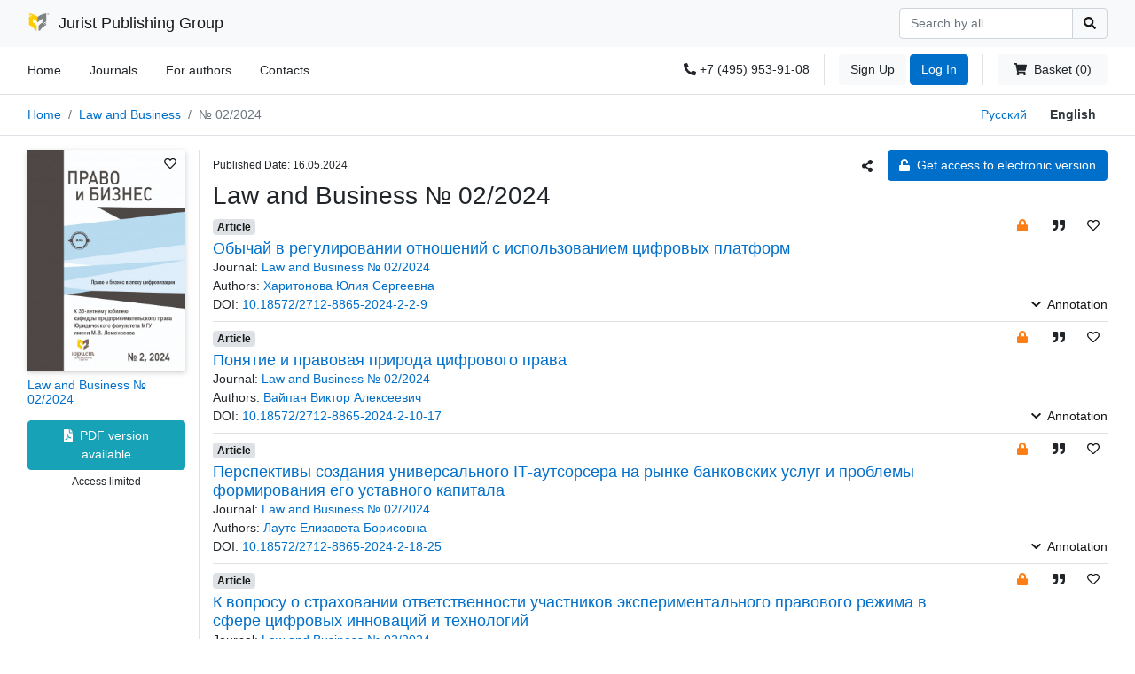

--- FILE ---
content_type: text/html; charset=utf-8
request_url: https://lawinfo.ru/en/releases/638/pravo-i-biznes-2-2024
body_size: 60582
content:
<!doctype html>
<html data-n-head-ssr lang="en-US" data-n-head="%7B%22lang%22:%7B%22ssr%22:%22en-US%22%7D%7D">
  <head >
    <title>Law and Business № 02/2024 - Издательская группа ЮРИСТ</title><meta data-n-head="ssr" data-hid="charset" charset="utf-8"><meta data-n-head="ssr" data-hid="viewport" name="viewport" content="width=device-width, initial-scale=1"><meta data-n-head="ssr" data-hid="mobile-web-app-capable" name="mobile-web-app-capable" content="yes"><meta data-n-head="ssr" data-hid="apple-mobile-web-app-title" name="apple-mobile-web-app-title" content="Издательская группа ЮРИСТ"><meta data-n-head="ssr" charset="utf-8"><meta data-n-head="ssr" name="viewport" content="width=device-width, initial-scale=1"><meta data-n-head="ssr" data-hid="description" name="description" content=""><meta data-n-head="ssr" data-hid="keywords" name="keywords" content=""><meta data-n-head="ssr" data-hid="image" name="image" content="https://image.lawinfo.ru/storage/images/release/638/model/rectangle_height/PbC33xMk2S9y.jpg"><meta data-n-head="ssr" data-hid="vk:image" name="vk:image" content="https://image.lawinfo.ru/storage/images/release/638/model/rectangle_height/PbC33xMk2S9y.jpg"><meta data-n-head="ssr" data-hid="twitter:title" name="twitter:title" content="Law and Business № 02/2024"><meta data-n-head="ssr" data-hid="twitter:description" name="twitter:description" content=""><meta data-n-head="ssr" data-hid="twitter:image" name="twitter:image" content="https://image.lawinfo.ru/storage/images/release/638/model/rectangle_height/PbC33xMk2S9y.jpg"><meta data-n-head="ssr" data-hid="twitter:url" name="twitter:url" content="url"><meta data-n-head="ssr" data-hid="twitter:image:alt" name="twitter:image:alt" content="Law and Business № 02/2024"><meta data-n-head="ssr" data-hid="og:title" property="og:title" content="Law and Business № 02/2024"><meta data-n-head="ssr" data-hid="og:description" property="og:description" content=""><meta data-n-head="ssr" data-hid="og:type" property="og:type" content="article"><meta data-n-head="ssr" data-hid="og:url" property="og:url" content="url"><meta data-n-head="ssr" data-hid="og:site_name" property="og:site_name" content="Издательская группа ЮРИСТ"><meta data-n-head="ssr" data-hid="og:image" property="og:image" content="https://image.lawinfo.ru/storage/images/release/638/model/rectangle_height/PbC33xMk2S9y.jpg"><meta data-n-head="ssr" data-hid="og:image:secure_url" property="og:image:secure_url" content="https://image.lawinfo.ru/storage/images/release/638/model/rectangle_height/PbC33xMk2S9y.jpg"><meta data-n-head="ssr" data-hid="og:image:alt" property="og:image:alt" content="Law and Business № 02/2024"><meta data-n-head="ssr" data-hid="i18n-og" property="og:locale" content="en_US"><meta data-n-head="ssr" data-hid="i18n-og-alt-ru-RU" property="og:locale:alternate" content="ru_RU"><link data-n-head="ssr" href="https://mc.yandex.ru/metrika/tag.js" rel="preload" as="script"><link data-n-head="ssr" data-hid="shortcut-icon" rel="shortcut icon" href="/favicon.ico"><link data-n-head="ssr" rel="manifest" href="/_nuxt/manifest.e11df506.json" data-hid="manifest" crossorigin="use-credentials"><link data-n-head="ssr" data-hid="i18n-alt-en" rel="alternate" href="/en/releases/638/pravo-i-biznes-2-2024" hreflang="en"><link data-n-head="ssr" data-hid="i18n-alt-en-US" rel="alternate" href="/en/releases/638/pravo-i-biznes-2-2024" hreflang="en-US"><link data-n-head="ssr" data-hid="i18n-alt-ru" rel="alternate" href="/releases/638/pravo-i-biznes-2-2024" hreflang="ru"><link data-n-head="ssr" data-hid="i18n-alt-ru-RU" rel="alternate" href="/releases/638/pravo-i-biznes-2-2024" hreflang="ru-RU"><link data-n-head="ssr" data-hid="i18n-xd" rel="alternate" href="/releases/638/pravo-i-biznes-2-2024" hreflang="x-default"><link data-n-head="ssr" data-hid="i18n-can" rel="canonical" href="/en/releases/638/pravo-i-biznes-2-2024"><link rel="preload" href="/_nuxt/bb156da.modern-bce075e.js" as="script"><link rel="preload" href="/_nuxt/099e739.modern-bce075e.js" as="script"><link rel="preload" href="/_nuxt/css/63e0ae8-bce075e.css" as="style"><link rel="preload" href="/_nuxt/b66466d.modern-bce075e.js" as="script"><link rel="preload" href="/_nuxt/css/b7c24f0-bce075e.css" as="style"><link rel="preload" href="/_nuxt/10df736.modern-bce075e.js" as="script"><link rel="preload" href="/_nuxt/ac9615e.modern-bce075e.js" as="script"><link rel="preload" href="/_nuxt/7fd4339.modern-bce075e.js" as="script"><link rel="preload" href="/_nuxt/a601900.modern-bce075e.js" as="script"><link rel="prefetch" href="/_nuxt/0026933.modern-bce075e.js"><link rel="prefetch" href="/_nuxt/012aba6.modern-bce075e.js"><link rel="prefetch" href="/_nuxt/022b29d.modern-bce075e.js"><link rel="prefetch" href="/_nuxt/0961ec9.modern-bce075e.js"><link rel="prefetch" href="/_nuxt/0b7a320.modern-bce075e.js"><link rel="prefetch" href="/_nuxt/0c44b37.modern-bce075e.js"><link rel="prefetch" href="/_nuxt/0f2604d.modern-bce075e.js"><link rel="prefetch" href="/_nuxt/156b02f.modern-bce075e.js"><link rel="prefetch" href="/_nuxt/16e3e02.modern-bce075e.js"><link rel="prefetch" href="/_nuxt/17431a4.modern-bce075e.js"><link rel="prefetch" href="/_nuxt/183c945.modern-bce075e.js"><link rel="prefetch" href="/_nuxt/18ee927.modern-bce075e.js"><link rel="prefetch" href="/_nuxt/193d977.modern-bce075e.js"><link rel="prefetch" href="/_nuxt/196792e.modern-bce075e.js"><link rel="prefetch" href="/_nuxt/1d58363.modern-bce075e.js"><link rel="prefetch" href="/_nuxt/220a00d.modern-bce075e.js"><link rel="prefetch" href="/_nuxt/220efc4.modern-bce075e.js"><link rel="prefetch" href="/_nuxt/229616c.modern-bce075e.js"><link rel="prefetch" href="/_nuxt/2393739.modern-bce075e.js"><link rel="prefetch" href="/_nuxt/23bf4d9.modern-bce075e.js"><link rel="prefetch" href="/_nuxt/2854a9c.modern-bce075e.js"><link rel="prefetch" href="/_nuxt/2adc233.modern-bce075e.js"><link rel="prefetch" href="/_nuxt/2af8ee6.modern-bce075e.js"><link rel="prefetch" href="/_nuxt/2c55ea3.modern-bce075e.js"><link rel="prefetch" href="/_nuxt/2cb5b58.modern-bce075e.js"><link rel="prefetch" href="/_nuxt/2d6ad4b.modern-bce075e.js"><link rel="prefetch" href="/_nuxt/2e4d129.modern-bce075e.js"><link rel="prefetch" href="/_nuxt/318703a.modern-bce075e.js"><link rel="prefetch" href="/_nuxt/33bb2d4.modern-bce075e.js"><link rel="prefetch" href="/_nuxt/33fd1da.modern-bce075e.js"><link rel="prefetch" href="/_nuxt/348c459.modern-bce075e.js"><link rel="prefetch" href="/_nuxt/34a697b.modern-bce075e.js"><link rel="prefetch" href="/_nuxt/3517672.modern-bce075e.js"><link rel="prefetch" href="/_nuxt/3546d88.modern-bce075e.js"><link rel="prefetch" href="/_nuxt/38eca2a.modern-bce075e.js"><link rel="prefetch" href="/_nuxt/3bb6cae.modern-bce075e.js"><link rel="prefetch" href="/_nuxt/3ece503.modern-bce075e.js"><link rel="prefetch" href="/_nuxt/3f44399.modern-bce075e.js"><link rel="prefetch" href="/_nuxt/41a0751.modern-bce075e.js"><link rel="prefetch" href="/_nuxt/4251c55.modern-bce075e.js"><link rel="prefetch" href="/_nuxt/46f7432.modern-bce075e.js"><link rel="prefetch" href="/_nuxt/50916c7.modern-bce075e.js"><link rel="prefetch" href="/_nuxt/50c42a8.modern-bce075e.js"><link rel="prefetch" href="/_nuxt/56aaa15.modern-bce075e.js"><link rel="prefetch" href="/_nuxt/589d1ed.modern-bce075e.js"><link rel="prefetch" href="/_nuxt/58f0a5e.modern-bce075e.js"><link rel="prefetch" href="/_nuxt/59204ff.modern-bce075e.js"><link rel="prefetch" href="/_nuxt/5b3514a.modern-bce075e.js"><link rel="prefetch" href="/_nuxt/5bc4f28.modern-bce075e.js"><link rel="prefetch" href="/_nuxt/5da3e4c.modern-bce075e.js"><link rel="prefetch" href="/_nuxt/5e15949.modern-bce075e.js"><link rel="prefetch" href="/_nuxt/679f309.modern-bce075e.js"><link rel="prefetch" href="/_nuxt/67d6147.modern-bce075e.js"><link rel="prefetch" href="/_nuxt/68bb787.modern-bce075e.js"><link rel="prefetch" href="/_nuxt/6a2da68.modern-bce075e.js"><link rel="prefetch" href="/_nuxt/6ab669e.modern-bce075e.js"><link rel="prefetch" href="/_nuxt/6fa3785.modern-bce075e.js"><link rel="prefetch" href="/_nuxt/735bffa.modern-bce075e.js"><link rel="prefetch" href="/_nuxt/73a3984.modern-bce075e.js"><link rel="prefetch" href="/_nuxt/7464446.modern-bce075e.js"><link rel="prefetch" href="/_nuxt/7886477.modern-bce075e.js"><link rel="prefetch" href="/_nuxt/7954a4c.modern-bce075e.js"><link rel="prefetch" href="/_nuxt/7dd3002.modern-bce075e.js"><link rel="prefetch" href="/_nuxt/7e98b20.modern-bce075e.js"><link rel="prefetch" href="/_nuxt/816f3d3.modern-bce075e.js"><link rel="prefetch" href="/_nuxt/83489a2.modern-bce075e.js"><link rel="prefetch" href="/_nuxt/83ec842.modern-bce075e.js"><link rel="prefetch" href="/_nuxt/855ebf2.modern-bce075e.js"><link rel="prefetch" href="/_nuxt/8b4fd14.modern-bce075e.js"><link rel="prefetch" href="/_nuxt/8c931c7.modern-bce075e.js"><link rel="prefetch" href="/_nuxt/8d045ea.modern-bce075e.js"><link rel="prefetch" href="/_nuxt/8d37b04.modern-bce075e.js"><link rel="prefetch" href="/_nuxt/8e4a239.modern-bce075e.js"><link rel="prefetch" href="/_nuxt/9487b07.modern-bce075e.js"><link rel="prefetch" href="/_nuxt/9489049.modern-bce075e.js"><link rel="prefetch" href="/_nuxt/980118a.modern-bce075e.js"><link rel="prefetch" href="/_nuxt/9902ebb.modern-bce075e.js"><link rel="prefetch" href="/_nuxt/9a54bf3.modern-bce075e.js"><link rel="prefetch" href="/_nuxt/9d79627.modern-bce075e.js"><link rel="prefetch" href="/_nuxt/9dd3f62.modern-bce075e.js"><link rel="prefetch" href="/_nuxt/9e69987.modern-bce075e.js"><link rel="prefetch" href="/_nuxt/9f4a33a.modern-bce075e.js"><link rel="prefetch" href="/_nuxt/a0ed6da.modern-bce075e.js"><link rel="prefetch" href="/_nuxt/ac09200.modern-bce075e.js"><link rel="prefetch" href="/_nuxt/ac26a0f.modern-bce075e.js"><link rel="prefetch" href="/_nuxt/ae763ec.modern-bce075e.js"><link rel="prefetch" href="/_nuxt/b1de40a.modern-bce075e.js"><link rel="prefetch" href="/_nuxt/b2bac4e.modern-bce075e.js"><link rel="prefetch" href="/_nuxt/b3348ff.modern-bce075e.js"><link rel="prefetch" href="/_nuxt/b343851.modern-bce075e.js"><link rel="prefetch" href="/_nuxt/b4ca673.modern-bce075e.js"><link rel="prefetch" href="/_nuxt/b6d4058.modern-bce075e.js"><link rel="prefetch" href="/_nuxt/b969a0f.modern-bce075e.js"><link rel="prefetch" href="/_nuxt/b9da61d.modern-bce075e.js"><link rel="prefetch" href="/_nuxt/ba52d71.modern-bce075e.js"><link rel="prefetch" href="/_nuxt/bb77ed5.modern-bce075e.js"><link rel="prefetch" href="/_nuxt/bcac54d.modern-bce075e.js"><link rel="prefetch" href="/_nuxt/bf19060.modern-bce075e.js"><link rel="prefetch" href="/_nuxt/c06e8ce.modern-bce075e.js"><link rel="prefetch" href="/_nuxt/c47997b.modern-bce075e.js"><link rel="prefetch" href="/_nuxt/c4a01e7.modern-bce075e.js"><link rel="prefetch" href="/_nuxt/c4f6d78.modern-bce075e.js"><link rel="prefetch" href="/_nuxt/c649116.modern-bce075e.js"><link rel="prefetch" href="/_nuxt/c6cde5d.modern-bce075e.js"><link rel="prefetch" href="/_nuxt/c976928.modern-bce075e.js"><link rel="prefetch" href="/_nuxt/c9fca84.modern-bce075e.js"><link rel="prefetch" href="/_nuxt/ca3793e.modern-bce075e.js"><link rel="prefetch" href="/_nuxt/ca56fd7.modern-bce075e.js"><link rel="prefetch" href="/_nuxt/cbfc61e.modern-bce075e.js"><link rel="prefetch" href="/_nuxt/ccf89cb.modern-bce075e.js"><link rel="prefetch" href="/_nuxt/ce25002.modern-bce075e.js"><link rel="prefetch" href="/_nuxt/ce59681.modern-bce075e.js"><link rel="prefetch" href="/_nuxt/cf91440.modern-bce075e.js"><link rel="prefetch" href="/_nuxt/cfc9f85.modern-bce075e.js"><link rel="prefetch" href="/_nuxt/css/a41759e-bce075e.css"><link rel="prefetch" href="/_nuxt/css/aaf3b15-bce075e.css"><link rel="prefetch" href="/_nuxt/d20e652.modern-bce075e.js"><link rel="prefetch" href="/_nuxt/d46d0db.modern-bce075e.js"><link rel="prefetch" href="/_nuxt/d610079.modern-bce075e.js"><link rel="prefetch" href="/_nuxt/e0dc49c.modern-bce075e.js"><link rel="prefetch" href="/_nuxt/e1d3c1f.modern-bce075e.js"><link rel="prefetch" href="/_nuxt/e869ead.modern-bce075e.js"><link rel="prefetch" href="/_nuxt/e96cd22.modern-bce075e.js"><link rel="prefetch" href="/_nuxt/ea49094.modern-bce075e.js"><link rel="prefetch" href="/_nuxt/eafd9cb.modern-bce075e.js"><link rel="prefetch" href="/_nuxt/f1ebbcf.modern-bce075e.js"><link rel="prefetch" href="/_nuxt/f2f201f.modern-bce075e.js"><link rel="prefetch" href="/_nuxt/f359ac5.modern-bce075e.js"><link rel="prefetch" href="/_nuxt/f807497.modern-bce075e.js"><link rel="prefetch" href="/_nuxt/f81b9b9.modern-bce075e.js"><link rel="prefetch" href="/_nuxt/f9c7044.modern-bce075e.js"><link rel="prefetch" href="/_nuxt/fb56443.modern-bce075e.js"><link rel="prefetch" href="/_nuxt/fd000a8.modern-bce075e.js"><link rel="stylesheet" href="/_nuxt/css/63e0ae8-bce075e.css"><link rel="stylesheet" href="/_nuxt/css/b7c24f0-bce075e.css">
  </head>
  <body >
    <div data-server-rendered="true" id="__nuxt"><!----><div id="__layout"><main data-v-57840b2e><header class="pr--header" data-v-6a1e1e86 data-v-57840b2e><nav class="navbar navbar-light bg-light pr--header__brand-nav" data-v-6a1e1e86><div class="container-xl"><div><a href="/en" class="navbar-brand ml-3 nuxt-link-active"><img src="/logo/lawinfo/logo-big.png" alt="" height="24" class="d-inline-block align-top"> <span class="ml-1">
                    Jurist Publishing Group
                </span> <!----></a></div> <div class="d-flex flex-row mr-3"><!----> <div><!----></div> <button type="button" class="btn mobile-menu-button text-dark __focus-none btn-light"><svg xmlns="http://www.w3.org/2000/svg" width="40" height="40" viewBox="0 0 200 200"><g stroke-width="6.5" stroke-linecap="round"><path d="M72 82.286h28.75" fill="#009100" fill-rule="evenodd" stroke="#343a40"></path> <path d="M100.75 103.714l72.482-.143c.043 39.398-32.284 71.434-72.16 71.434-39.878 0-72.204-32.036-72.204-71.554" fill="none" stroke="#343a40"></path> <path d="M72 125.143h28.75" fill="#009100" fill-rule="evenodd" stroke="#343a40"></path> <path d="M100.75 103.714l-71.908-.143c.026-39.638 32.352-71.674 72.23-71.674 39.876 0 72.203 32.036 72.203 71.554" fill="none" stroke="#343a40"></path> <path d="M100.75 82.286h28.75" fill="#009100" fill-rule="evenodd" stroke="#343a40"></path> <path d="M100.75 125.143h28.75" fill="#009100" fill-rule="evenodd" stroke="#343a40"></path></g></svg></button> <form><div class="input-group"><input type="text" placeholder="Search by all" aria-label="Search" value="" class="form-control"> <div class="input-group-append"><button type="submit" class="btn btn-outline-dark" style="border: 1px solid #ced4da;"><svg aria-hidden="true" focusable="false" data-prefix="fas" data-icon="search" role="img" xmlns="http://www.w3.org/2000/svg" viewBox="0 0 512 512" class="svg-inline--fa fa-search fa-w-16"><path fill="currentColor" d="M505 442.7L405.3 343c-4.5-4.5-10.6-7-17-7H372c27.6-35.3 44-79.7 44-128C416 93.1 322.9 0 208 0S0 93.1 0 208s93.1 208 208 208c48.3 0 92.7-16.4 128-44v16.3c0 6.4 2.5 12.5 7 17l99.7 99.7c9.4 9.4 24.6 9.4 33.9 0l28.3-28.3c9.4-9.4 9.4-24.6.1-34zM208 336c-70.7 0-128-57.2-128-128 0-70.7 57.2-128 128-128 70.7 0 128 57.2 128 128 0 70.7-57.2 128-128 128z"></path></svg></button></div></div></form></div></div></nav> <div class="container-xl" data-v-6a1e1e86><div class="row row-sm" data-v-367feffc data-v-6a1e1e86><div class="col-12 col-md-7 pr--header__nav" data-v-367feffc><ul class="nav pr--header__nav-left " data-v-367feffc><li class="nav-item"><a href="/en" class="nav-link nuxt-link-active">
            Home
        </a></li> <li class="nav-item"><a href="/en/journals" class="nav-link">
            Journals
        </a> <!----> <!----> <!----></li><li class="nav-item"><!----> <!----> <a href="/en/for-authors" class="nav-link">
            For authors
        </a> <!----></li><li class="nav-item"><!----> <!----> <a href="/en/contacts" class="nav-link">
            Contacts
        </a> <!----></li> <!----> <!----></ul></div> <div class="col-12 col-md-5 pr--header__nav" data-v-367feffc><div class="nav pr--header__nav-right mr-3" data-v-367feffc><!----> <div class="--phone" data-v-367feffc><div class="d-icon" data-v-367feffc><svg aria-hidden="true" focusable="false" data-prefix="fas" data-icon="phone-alt" role="img" xmlns="http://www.w3.org/2000/svg" viewBox="0 0 512 512" class="svg-inline--fa fa-phone-alt fa-w-16" data-v-367feffc data-v-367feffc><path fill="currentColor" d="M497.39 361.8l-112-48a24 24 0 0 0-28 6.9l-49.6 60.6A370.66 370.66 0 0 1 130.6 204.11l60.6-49.6a23.94 23.94 0 0 0 6.9-28l-48-112A24.16 24.16 0 0 0 122.6.61l-104 24A24 24 0 0 0 0 48c0 256.5 207.9 464 464 464a24 24 0 0 0 23.4-18.6l24-104a24.29 24.29 0 0 0-14.01-27.6z" data-v-367feffc data-v-367feffc></path></svg>
                    +7 (495) 953-91-08
                </div></div> <div class="--auth" data-v-367feffc><a href="/en/auth/register" class="btn btn-light" data-v-367feffc>
                    Sign Up
                </a> <a href="/en/auth/login" class="btn btn-primary" data-v-367feffc>
                    Log In
                </a> <!----> <!----></div> <div class="--basket" data-v-367feffc><a href="/en/basket" class="btn btn-light" data-v-367feffc><svg aria-hidden="true" focusable="false" data-prefix="fas" data-icon="shopping-cart" role="img" xmlns="http://www.w3.org/2000/svg" viewBox="0 0 576 512" class="svg-inline--fa fa-shopping-cart fa-w-18" data-v-367feffc><path fill="currentColor" d="M528.12 301.319l47.273-208C578.806 78.301 567.391 64 551.99 64H159.208l-9.166-44.81C147.758 8.021 137.93 0 126.529 0H24C10.745 0 0 10.745 0 24v16c0 13.255 10.745 24 24 24h69.883l70.248 343.435C147.325 417.1 136 435.222 136 456c0 30.928 25.072 56 56 56s56-25.072 56-56c0-15.674-6.447-29.835-16.824-40h209.647C430.447 426.165 424 440.326 424 456c0 30.928 25.072 56 56 56s56-25.072 56-56c0-22.172-12.888-41.332-31.579-50.405l5.517-24.276c3.413-15.018-8.002-29.319-23.403-29.319H218.117l-6.545-32h293.145c11.206 0 20.92-7.754 23.403-18.681z" data-v-367feffc></path></svg>
                    Basket (0)
                </a></div></div></div> <div tabindex="-1" class="b-sidebar-outer pr--sidebar--mobile" data-v-5fa96d65 data-v-367feffc><!----><div id="mobile-menu" tabindex="-1" role="dialog" aria-modal="true" aria-hidden="true" aria-labelledby="mobile-menu___title__" class="b-sidebar shadow bg-light text-dark" style="display:none;"><header class="b-sidebar-header"><strong id="mobile-menu___title__">Меню</strong><button type="button" aria-label="Close" class="close text-dark"><svg viewBox="0 0 16 16" width="1em" height="1em" focusable="false" role="img" aria-label="x" xmlns="http://www.w3.org/2000/svg" fill="currentColor" class="bi-x b-icon bi"><g><path d="M4.646 4.646a.5.5 0 0 1 .708 0L8 7.293l2.646-2.647a.5.5 0 0 1 .708.708L8.707 8l2.647 2.646a.5.5 0 0 1-.708.708L8 8.707l-2.646 2.647a.5.5 0 0 1-.708-.708L7.293 8 4.646 5.354a.5.5 0 0 1 0-.708z"/></g></svg></button></header><div class="b-sidebar-body"><div data-v-5fa96d65><ul class="nav pr-nav flex-column " data-v-5fa96d65><li class="nav-item"><a href="/en" class="nav-link nuxt-link-active">
            Home
        </a></li> <li class="nav-item"><a href="/en/journals" class="nav-link">
            Journals
        </a> <!----> <!----> <!----></li><li class="nav-item"><!----> <!----> <a href="/en/for-authors" class="nav-link">
            For authors
        </a> <!----></li><li class="nav-item"><!----> <!----> <a href="/en/contacts" class="nav-link">
            Contacts
        </a> <!----></li> <!----> <!----></ul> <hr data-v-5fa96d65> <ul class="nav pr-nav flex-column" data-v-5fa96d65><li class="nav-item" data-v-5fa96d65><a href="/en/journals/undefined/undefined" class="nav-link" data-v-5fa96d65>
                        About Journal
                    </a></li> <!----> <!----> <li class="nav-item" data-v-5fa96d65><a role="button" class="nav-link" data-v-5fa96d65>
                        Articles
                    </a></li> <!----> <!----></ul> <!----> <!----> <!----> <!----> <!----> <!----></div></div><footer class="b-sidebar-footer"><div class="d-flex align-items-center justify-content-center pb-3" data-v-5fa96d65><div class="d-flex align-items-center justify-content-end pr--localization-switcher h-100 mr-3" data-v-4b416255 data-v-5fa96d65><a role="button" class="btn btn-link" data-v-4b416255>
        Русский
    </a> <a role="button" class="btn btn-link --active" data-v-4b416255>
        English
    </a></div></div></footer></div><!----><div class="b-sidebar-backdrop bg-dark" style="display:none;"></div></div></div></div> <div class="border-bottom border-top" data-v-6a1e1e86><div class="container-xl" data-v-6a1e1e86><div class="row" data-v-3677e1d0 data-v-6a1e1e86><div class="col-12 col-sm-10 col-sm-p-0" data-v-3677e1d0><nav id="breadcrumb" aria-label="breadcrumb" data-v-3354f51b data-v-3677e1d0><ol class="breadcrumb bg-white mb-0 __count-2" data-v-3354f51b><li class="breadcrumb-item" data-v-3354f51b><a href="/en" class="nuxt-link-active" data-v-3354f51b>
                Home
            </a></li> <li class="breadcrumb-item" data-v-3354f51b><a href="/en/journals/80/law-and-business" title="Law and Business" data-v-3354f51b>
                Law and Business
            </a> <!----></li><li class="breadcrumb-item active" data-v-3354f51b><!----> <span title="№ 02/2024" data-v-3354f51b>
                № 02/2024
            </span></li></ol></nav></div> <div class="col-12 col-sm-2 d-none d-sm-block" data-v-3677e1d0><div class="d-flex align-items-center justify-content-end pr--localization-switcher h-100 mr-3" data-v-4b416255 data-v-3677e1d0><a role="button" class="btn btn-link" data-v-4b416255>
        Русский
    </a> <a role="button" class="btn btn-link --active" data-v-4b416255>
        English
    </a></div></div></div></div></div></header> <section data-v-57840b2e><div class="container-xl pr--min-height"><div class="p-3"><div class="row"><div class="col-12 col-sm-2"><div class="row pr--card--journal mb-3" data-v-4e8e6d15><div class="col-12" data-v-4e8e6d15><!----> <div class="--image" data-v-4e8e6d15><img src="https://image.lawinfo.ru/storage/images/release/638/model/rectangle_height/PbC33xMk2S9y.jpg" alt width="100%" data-v-4e8e6d15></div> <div style="position: absolute; top: 0; right: 15px;" data-v-4e8e6d15><button type="button" content="Add to Favorites" class="btn btn-link btn-sm btn-icon text-dark--h-danger" data-v-6ac2ae71 data-v-4e8e6d15><span data-v-6418779a data-v-6ac2ae71><svg aria-hidden="true" focusable="false" data-prefix="far" data-icon="heart" role="img" xmlns="http://www.w3.org/2000/svg" viewBox="0 0 512 512" class="svg-inline--fa fa-heart fa-w-16" data-v-6418779a data-v-6418779a><path fill="currentColor" d="M458.4 64.3C400.6 15.7 311.3 23 256 79.3 200.7 23 111.4 15.6 53.6 64.3-21.6 127.6-10.6 230.8 43 285.5l175.4 178.7c10 10.2 23.4 15.9 37.6 15.9 14.3 0 27.6-5.6 37.6-15.8L469 285.6c53.5-54.7 64.7-157.9-10.6-221.3zm-23.6 187.5L259.4 430.5c-2.4 2.4-4.4 2.4-6.8 0L77.2 251.8c-36.5-37.2-43.9-107.6 7.3-150.7 38.9-32.7 98.9-27.8 136.5 10.5l35 35.7 35-35.7c37.8-38.5 97.8-43.2 136.5-10.6 51.1 43.1 43.5 113.9 7.3 150.8z" data-v-6418779a data-v-6418779a></path></svg> <!---->
    
</span></button></div></div> <div class="col-12" data-v-4e8e6d15><h6 data-v-4e8e6d15><a href="/en/releases/638/pravo-i-biznes-2-2024" aria-current="page" class="nuxt-link-exact-active nuxt-link-active" data-v-4e8e6d15>
                Law and Business № 02/2024
            </a></h6> <!----></div> <div class="col-12 mt-3" data-v-4e8e6d15><!----> <div class="--pdf" data-v-4e8e6d15><a role="button" target="_blank" class="btn btn-block btn-info" data-v-4e8e6d15><svg aria-hidden="true" focusable="false" data-prefix="fas" data-icon="file-pdf" role="img" xmlns="http://www.w3.org/2000/svg" viewBox="0 0 384 512" class="svg-inline--fa fa-file-pdf fa-w-12" data-v-4e8e6d15 data-v-4e8e6d15><path fill="currentColor" d="M181.9 256.1c-5-16-4.9-46.9-2-46.9 8.4 0 7.6 36.9 2 46.9zm-1.7 47.2c-7.7 20.2-17.3 43.3-28.4 62.7 18.3-7 39-17.2 62.9-21.9-12.7-9.6-24.9-23.4-34.5-40.8zM86.1 428.1c0 .8 13.2-5.4 34.9-40.2-6.7 6.3-29.1 24.5-34.9 40.2zM248 160h136v328c0 13.3-10.7 24-24 24H24c-13.3 0-24-10.7-24-24V24C0 10.7 10.7 0 24 0h200v136c0 13.2 10.8 24 24 24zm-8 171.8c-20-12.2-33.3-29-42.7-53.8 4.5-18.5 11.6-46.6 6.2-64.2-4.7-29.4-42.4-26.5-47.8-6.8-5 18.3-.4 44.1 8.1 77-11.6 27.6-28.7 64.6-40.8 85.8-.1 0-.1.1-.2.1-27.1 13.9-73.6 44.5-54.5 68 5.6 6.9 16 10 21.5 10 17.9 0 35.7-18 61.1-61.8 25.8-8.5 54.1-19.1 79-23.2 21.7 11.8 47.1 19.5 64 19.5 29.2 0 31.2-32 19.7-43.4-13.9-13.6-54.3-9.7-73.6-7.2zM377 105L279 7c-4.5-4.5-10.6-7-17-7h-6v128h128v-6.1c0-6.3-2.5-12.4-7-16.9zm-74.1 255.3c4.1-2.7-2.5-11.9-42.8-9 37.1 15.8 42.8 9 42.8 9z" data-v-4e8e6d15 data-v-4e8e6d15></path></svg>
                PDF version available
            </a> <div class="text-center small mt-1" data-v-4e8e6d15>
                Access limited
            </div></div></div></div></div> <div class="col-12 col-sm-10"><div class="row border-left mb-5"><div class="col-12"><div><div class="pr--release--head"><div class="d-flex flex-column"><!----> <div class="small">
                Published Date: 16.05.2024
            </div></div> <div class="--actions"><button content="Share" class="btn btn-icon __hover-primary" data-v-20445fe5><svg aria-hidden="true" focusable="false" data-prefix="fas" data-icon="share-alt" role="img" xmlns="http://www.w3.org/2000/svg" viewBox="0 0 448 512" class="svg-inline--fa fa-share-alt fa-w-14" data-v-20445fe5 data-v-20445fe5><path fill="currentColor" d="M352 320c-22.608 0-43.387 7.819-59.79 20.895l-102.486-64.054a96.551 96.551 0 0 0 0-41.683l102.486-64.054C308.613 184.181 329.392 192 352 192c53.019 0 96-42.981 96-96S405.019 0 352 0s-96 42.981-96 96c0 7.158.79 14.13 2.276 20.841L155.79 180.895C139.387 167.819 118.608 160 96 160c-53.019 0-96 42.981-96 96s42.981 96 96 96c22.608 0 43.387-7.819 59.79-20.895l102.486 64.054A96.301 96.301 0 0 0 256 416c0 53.019 42.981 96 96 96s96-42.981 96-96-42.981-96-96-96z" data-v-20445fe5 data-v-20445fe5></path></svg></button> <!----> <button role="button" class="btn btn-primary __focus-none"><svg aria-hidden="true" focusable="false" data-prefix="fas" data-icon="unlock" role="img" xmlns="http://www.w3.org/2000/svg" viewBox="0 0 448 512" class="svg-inline--fa fa-unlock fa-w-14"><path fill="currentColor" d="M400 256H152V152.9c0-39.6 31.7-72.5 71.3-72.9 40-.4 72.7 32.1 72.7 72v16c0 13.3 10.7 24 24 24h32c13.3 0 24-10.7 24-24v-16C376 68 307.5-.3 223.5 0 139.5.3 72 69.5 72 153.5V256H48c-26.5 0-48 21.5-48 48v160c0 26.5 21.5 48 48 48h352c26.5 0 48-21.5 48-48V304c0-26.5-21.5-48-48-48z"></path></svg>
                Get access to electronic version
            </button> <!----> <!----></div></div> <h2>
        Law and Business № 02/2024
    </h2> <!----></div></div> <div class="col-12"><div class="row" data-v-a6235a0c data-v-03dc5453><div class="col-12" data-v-a6235a0c><div class="row" data-v-a6235a0c><div class="col-12" data-v-a6235a0c><div class="b-skeleton mb-2 b-skeleton-text b-skeleton-animate-wave" style="width:400px;height:21px;" data-v-a6235a0c data-v-a6235a0c></div> <div class="b-skeleton mb-2 b-skeleton-text b-skeleton-animate-wave" style="width:200px;height:16px;" data-v-a6235a0c data-v-a6235a0c></div> <div class="b-skeleton mb-2 b-skeleton-text b-skeleton-animate-wave" style="width:300px;height:16px;" data-v-a6235a0c data-v-a6235a0c></div> <hr data-v-a6235a0c></div> <div class="col-12" data-v-a6235a0c><div class="b-skeleton mb-2 b-skeleton-text b-skeleton-animate-wave" style="width:400px;height:21px;" data-v-a6235a0c data-v-a6235a0c></div> <div class="b-skeleton mb-2 b-skeleton-text b-skeleton-animate-wave" style="width:200px;height:16px;" data-v-a6235a0c data-v-a6235a0c></div> <div class="b-skeleton mb-2 b-skeleton-text b-skeleton-animate-wave" style="width:300px;height:16px;" data-v-a6235a0c data-v-a6235a0c></div> <hr data-v-a6235a0c></div> <div class="col-12" data-v-a6235a0c><div class="b-skeleton mb-2 b-skeleton-text b-skeleton-animate-wave" style="width:400px;height:21px;" data-v-a6235a0c data-v-a6235a0c></div> <div class="b-skeleton mb-2 b-skeleton-text b-skeleton-animate-wave" style="width:200px;height:16px;" data-v-a6235a0c data-v-a6235a0c></div> <div class="b-skeleton mb-2 b-skeleton-text b-skeleton-animate-wave" style="width:300px;height:16px;" data-v-a6235a0c data-v-a6235a0c></div> <hr data-v-a6235a0c></div></div></div> <!----> <div class="col-12" data-v-a6235a0c><!----></div></div></div></div></div></div></div></div></section> <section data-v-31cbe824 data-v-57840b2e><footer class="pr--footer" data-v-31cbe824><div class="bg-dark d-none d-sm-block pr--footer__tabs" data-v-31cbe824><div class="container-xl" data-v-31cbe824><!----></div></div> <div class="pr--footer__nav bg-darklighter" data-v-31cbe824><div class="container-xl pt-3 pb-3 " data-v-31cbe824><div class="row" data-v-31cbe824><div class="col-12 col-md-9" data-v-31cbe824><ul class="nav  pr--footer-nav-link" data-v-31cbe824><li class="nav-item"><a href="/en" class="nav-link nuxt-link-active">
            Home
        </a></li> <li class="nav-item"><a href="/en/journals" class="nav-link">
            Journals
        </a> <!----> <!----> <!----></li><li class="nav-item"><!----> <!----> <a href="/en/for-authors" class="nav-link">
            For authors
        </a> <!----></li><li class="nav-item"><!----> <!----> <a href="/en/contacts" class="nav-link">
            Contacts
        </a> <!----></li> <!----> <!----></ul></div> <div class="col-12 col-md-3" data-v-31cbe824><div class="pr--footer-socials" data-v-31cbe824><div class="--icons "><!----><!----><!----></div> <div class="--icons __mobile"><!----><!----><!----></div></div></div></div></div> <div class="container-xl pb-3 d-block d-md-none" data-v-31cbe824><div class="row" data-v-31cbe824><div class="col-12" data-v-31cbe824><ul class="navbar-nav mr-auto flex-row pr--footer-nav-link d-none d-md-flex" data-v-31cbe824><!----> <!----> <!----> <!----> <!----> <!----> <!----></ul></div></div></div></div> <div class="pr--footer__bottom bg-dark" data-v-31cbe824><div class="container-xl" data-v-31cbe824><nav class="navbar" data-v-31cbe824><a href="/en" class="navbar-brand nuxt-link-active" data-v-31cbe824><img src="/logo/lawinfo/favicon-32x32.png" alt="" height="26" class="d-inline-block align-top" data-v-31cbe824></a> <ul class="navbar-nav mr-auto flex-row pr--footer-nav-link d-none d-md-flex" data-v-31cbe824><!----> <!----> <!----> <!----> <!----> <!----> <!----></ul> <span class="navbar-text small" data-v-31cbe824>
                        © PG Jurist
                    </span></nav></div></div></footer> <div class="tabs-mobile" data-v-328d0176 data-v-31cbe824><div data-v-328d0176><input id="tab--mobile--1" type="radio" name="menu" value="/en" data-v-328d0176> <label for="tab--mobile--1" data-v-328d0176><span data-v-328d0176><svg aria-hidden="true" focusable="false" data-prefix="fas" data-icon="home" role="img" xmlns="http://www.w3.org/2000/svg" viewBox="0 0 576 512" class="svg-inline--fa fa-home fa-w-18" data-v-328d0176 data-v-328d0176><path fill="currentColor" d="M280.37 148.26L96 300.11V464a16 16 0 0 0 16 16l112.06-.29a16 16 0 0 0 15.92-16V368a16 16 0 0 1 16-16h64a16 16 0 0 1 16 16v95.64a16 16 0 0 0 16 16.05L464 480a16 16 0 0 0 16-16V300L295.67 148.26a12.19 12.19 0 0 0-15.3 0zM571.6 251.47L488 182.56V44.05a12 12 0 0 0-12-12h-56a12 12 0 0 0-12 12v72.61L318.47 43a48 48 0 0 0-61 0L4.34 251.47a12 12 0 0 0-1.6 16.9l25.5 31A12 12 0 0 0 45.15 301l235.22-193.74a12.19 12.19 0 0 1 15.3 0L530.9 301a12 12 0 0 0 16.9-1.6l25.5-31a12 12 0 0 0-1.7-16.93z" data-v-328d0176 data-v-328d0176></path></svg></span> <span data-v-328d0176>Home</span></label></div> <div data-v-328d0176><input id="tab--mobile--2" type="radio" name="menu" value="/en/search" data-v-328d0176> <label for="tab--mobile--2" data-v-328d0176><span data-v-328d0176><svg aria-hidden="true" focusable="false" data-prefix="fas" data-icon="search" role="img" xmlns="http://www.w3.org/2000/svg" viewBox="0 0 512 512" class="svg-inline--fa fa-search fa-w-16" data-v-328d0176 data-v-328d0176><path fill="currentColor" d="M505 442.7L405.3 343c-4.5-4.5-10.6-7-17-7H372c27.6-35.3 44-79.7 44-128C416 93.1 322.9 0 208 0S0 93.1 0 208s93.1 208 208 208c48.3 0 92.7-16.4 128-44v16.3c0 6.4 2.5 12.5 7 17l99.7 99.7c9.4 9.4 24.6 9.4 33.9 0l28.3-28.3c9.4-9.4 9.4-24.6.1-34zM208 336c-70.7 0-128-57.2-128-128 0-70.7 57.2-128 128-128 70.7 0 128 57.2 128 128 0 70.7-57.2 128-128 128z" data-v-328d0176 data-v-328d0176></path></svg></span> <span data-v-328d0176>Search</span></label></div> <div data-v-328d0176><input id="tab--mobile--3" type="radio" name="menu" value="/en/basket" data-v-328d0176> <label for="tab--mobile--3" data-v-328d0176><span data-v-328d0176><svg aria-hidden="true" focusable="false" data-prefix="fas" data-icon="shopping-cart" role="img" xmlns="http://www.w3.org/2000/svg" viewBox="0 0 576 512" class="svg-inline--fa fa-shopping-cart fa-w-18" data-v-328d0176 data-v-328d0176><path fill="currentColor" d="M528.12 301.319l47.273-208C578.806 78.301 567.391 64 551.99 64H159.208l-9.166-44.81C147.758 8.021 137.93 0 126.529 0H24C10.745 0 0 10.745 0 24v16c0 13.255 10.745 24 24 24h69.883l70.248 343.435C147.325 417.1 136 435.222 136 456c0 30.928 25.072 56 56 56s56-25.072 56-56c0-15.674-6.447-29.835-16.824-40h209.647C430.447 426.165 424 440.326 424 456c0 30.928 25.072 56 56 56s56-25.072 56-56c0-22.172-12.888-41.332-31.579-50.405l5.517-24.276c3.413-15.018-8.002-29.319-23.403-29.319H218.117l-6.545-32h293.145c11.206 0 20.92-7.754 23.403-18.681z" data-v-328d0176 data-v-328d0176></path></svg></span> <span data-v-328d0176>Basket</span> <!----></label></div> <div data-v-328d0176><input id="tab--mobile--4" type="radio" name="menu" value="/en/personal/favorites" data-v-328d0176> <label for="tab--mobile--4" data-v-328d0176><span data-v-328d0176><svg aria-hidden="true" focusable="false" data-prefix="fas" data-icon="heart" role="img" xmlns="http://www.w3.org/2000/svg" viewBox="0 0 512 512" class="svg-inline--fa fa-heart fa-w-16" data-v-328d0176 data-v-328d0176><path fill="currentColor" d="M462.3 62.6C407.5 15.9 326 24.3 275.7 76.2L256 96.5l-19.7-20.3C186.1 24.3 104.5 15.9 49.7 62.6c-62.8 53.6-66.1 149.8-9.9 207.9l193.5 199.8c12.5 12.9 32.8 12.9 45.3 0l193.5-199.8c56.3-58.1 53-154.3-9.8-207.9z" data-v-328d0176 data-v-328d0176></path></svg></span> <span data-v-328d0176>Favorites</span> <!----></label></div> <div data-v-328d0176><input id="tab--mobile--5" type="radio" name="menu" value="/en/personal/settings/account" data-v-328d0176> <label for="tab--mobile--5" data-v-328d0176><span data-v-328d0176><svg aria-hidden="true" focusable="false" data-prefix="fas" data-icon="user" role="img" xmlns="http://www.w3.org/2000/svg" viewBox="0 0 448 512" class="svg-inline--fa fa-user fa-w-14" data-v-328d0176 data-v-328d0176><path fill="currentColor" d="M224 256c70.7 0 128-57.3 128-128S294.7 0 224 0 96 57.3 96 128s57.3 128 128 128zm89.6 32h-16.7c-22.2 10.2-46.9 16-72.9 16s-50.6-5.8-72.9-16h-16.7C60.2 288 0 348.2 0 422.4V464c0 26.5 21.5 48 48 48h352c26.5 0 48-21.5 48-48v-41.6c0-74.2-60.2-134.4-134.4-134.4z" data-v-328d0176 data-v-328d0176></path></svg></span> <span data-v-328d0176>Personal</span></label></div></div> <!----> <!----> <!----> <!----> <!----> <!----></section> <div><div data-v-32006e1c></div> <div data-v-97a8bbdc></div> <div data-v-5d8d8172></div> <div><div tabindex="-1" class="b-sidebar-outer pr--sidebar--notifications" data-v-762d9ea8><!----><div id="sidebar-notifications" tabindex="-1" role="dialog" aria-modal="true" aria-hidden="true" aria-labelledby="sidebar-notifications___title__" class="b-sidebar shadow b-sidebar-right bg-light text-dark" style="display:none;"><header class="b-sidebar-header"><button type="button" aria-label="Close" class="close text-dark"><svg viewBox="0 0 16 16" width="1em" height="1em" focusable="false" role="img" aria-label="x" xmlns="http://www.w3.org/2000/svg" fill="currentColor" class="bi-x b-icon bi"><g><path d="M4.646 4.646a.5.5 0 0 1 .708 0L8 7.293l2.646-2.647a.5.5 0 0 1 .708.708L8.707 8l2.647 2.646a.5.5 0 0 1-.708.708L8 8.707l-2.646 2.647a.5.5 0 0 1-.708-.708L7.293 8 4.646 5.354a.5.5 0 0 1 0-.708z"/></g></svg></button><strong id="sidebar-notifications___title__">Notifications</strong></header><div class="b-sidebar-body"><!----> <!----> <div class="text-center" data-v-762d9ea8>
            basic.empty-list-notifications
        </div></div><!----></div><!----><div class="b-sidebar-backdrop bg-dark" style="display:none;"></div></div></div></div></main></div></div><script>window.__NUXT__=(function(a,b,c,d,e,f,g,h,i,j,k,l,m,n,o,p,q,r,s,t,u,v,w,x,y,z,A,B,C,D,E,F,G,H,I,J,K,L,M,N,O,P,Q,R,S,T,U,V,W,X,Y,Z,_,$,aa,ab,ac,ad,ae,af,ag,ah,ai,aj,ak,al,am,an,ao,ap,aq,ar,as,at,au,av,aw,ax,ay,az,aA,aB,aC,aD,aE,aF,aG,aH,aI,aJ,aK,aL,aM,aN,aO,aP,aQ,aR,aS,aT,aU,aV,aW,aX,aY,aZ,a_,a$,ba,bb,bc,bd,be,bf,bg,bh,bi,bj,bk,bl,bm,bn,bo,bp,bq,br,bs,bt,bu,bv,bw,bx,by,bz,bA,bB,bC,bD,bE,bF,bG,bH,bI,bJ,bK,bL,bM,bN,bO,bP,bQ,bR,bS,bT,bU,bV,bW,bX,bY,bZ,b_,b$,ca,cb,cc,cd,ce,cf,cg,ch,ci,cj,ck,cl,cm,cn,co,cp,cq,cr,cs,ct,cu,cv,cw,cx,cy,cz,cA,cB,cC,cD,cE,cF,cG,cH,cI,cJ,cK,cL,cM,cN,cO,cP,cQ,cR,cS,cT,cU,cV,cW,cX,cY,cZ,c_,c$,da,db,dc,dd,de,df,dg,dh,di,dj,dk,dl,dm,dn,do0,dp,dq,dr,ds,dt,du,dv,dw,dx,dy,dz,dA,dB,dC,dD,dE,dF,dG,dH,dI,dJ,dK,dL,dM,dN,dO,dP,dQ,dR,dS,dT,dU,dV,dW,dX,dY,dZ,d_,d$,ea,eb,ec,ed,ee,ef,eg,eh,ei,ej,ek,el,em,en,eo,ep,eq,er,es,et,eu,ev,ew,ex,ey,ez,eA,eB,eC,eD,eE,eF,eG,eH,eI,eJ,eK,eL,eM,eN,eO,eP,eQ,eR,eS,eT,eU,eV,eW,eX,eY,eZ,e_,e$,fa,fb,fc,fd,fe,ff,fg,fh,fi,fj,fk,fl,fm,fn,fo,fp,fq,fr,fs,ft,fu,fv,fw,fx,fy,fz,fA,fB,fC,fD,fE,fF,fG,fH,fI,fJ,fK,fL,fM,fN,fO,fP,fQ,fR,fS,fT,fU,fV,fW,fX,fY,fZ,f_,f$,ga,gb,gc,gd,ge,gf,gg,gh,gi,gj,gk,gl,gm,gn,go,gp,gq,gr,gs,gt,gu,gv,gw,gx,gy,gz,gA,gB,gC,gD,gE,gF,gG,gH,gI,gJ,gK,gL,gM,gN,gO,gP,gQ,gR,gS,gT,gU,gV,gW,gX,gY,gZ,g_,g$,ha,hb,hc,hd,he,hf,hg,hh,hi,hj,hk,hl,hm,hn,ho,hp,hq,hr,hs,ht,hu,hv,hw,hx,hy,hz,hA,hB,hC,hD,hE,hF,hG,hH,hI,hJ,hK,hL,hM,hN,hO,hP,hQ,hR,hS,hT,hU,hV,hW,hX,hY,hZ,h_,h$,ia,ib,ic,id,ie,if0,ig,ih,ii,ij,ik,il,im,in0,io,ip,iq,ir,is,it,iu,iv,iw,ix,iy,iz,iA,iB,iC,iD,iE,iF,iG,iH,iI,iJ,iK,iL,iM,iN,iO,iP,iQ,iR,iS,iT,iU,iV,iW,iX,iY,iZ,i_,i$,ja,jb,jc,jd,je,jf,jg,jh,ji,jj,jk,jl,jm,jn,jo,jp,jq,jr,js,jt,ju,jv,jw,jx,jy,jz,jA,jB,jC,jD,jE,jF,jG,jH,jI,jJ,jK,jL,jM,jN,jO,jP,jQ,jR,jS,jT,jU,jV,jW,jX,jY,jZ,j_,j$,ka,kb,kc,kd,ke,kf,kg,kh,ki,kj,kk,kl,km,kn,ko,kp,kq,kr,ks,kt,ku,kv,kw,kx,ky,kz,kA,kB,kC,kD,kE,kF,kG,kH,kI,kJ,kK,kL,kM,kN,kO,kP,kQ,kR,kS,kT,kU,kV,kW,kX,kY,kZ,k_,k$,la,lb,lc,ld,le,lf,lg,lh,li,lj,lk,ll,lm,ln,lo,lp,lq,lr,ls,lt,lu,lv,lw,lx,ly,lz,lA,lB,lC,lD,lE,lF,lG,lH,lI,lJ,lK,lL,lM,lN,lO,lP,lQ,lR,lS,lT,lU,lV,lW,lX,lY,lZ,l_,l$,ma,mb,mc,md,me,mf,mg,mh,mi,mj,mk,ml,mm,mn,mo,mp,mq,mr,ms,mt,mu,mv,mw,mx,my,mz,mA,mB,mC,mD,mE,mF,mG,mH,mI,mJ,mK,mL,mM,mN,mO,mP,mQ,mR,mS,mT,mU,mV,mW,mX,mY,mZ,m_,m$,na,nb,nc,nd,ne,nf,ng,nh,ni,nj,nk,nl,nm,nn,no,np,nq,nr,ns,nt,nu,nv,nw,nx,ny,nz,nA,nB,nC,nD,nE,nF,nG,nH,nI,nJ,nK,nL,nM,nN,nO,nP,nQ,nR,nS,nT,nU,nV,nW,nX,nY,nZ,n_,n$,oa,ob,oc,od,oe,of,og,oh,oi,oj,ok,ol,om,on,oo,op,oq,or,os,ot,ou,ov,ow,ox,oy,oz,oA,oB,oC,oD,oE,oF,oG,oH,oI,oJ,oK,oL,oM,oN,oO,oP,oQ,oR,oS,oT,oU,oV,oW,oX,oY,oZ,o_,o$,pa,pb,pc,pd,pe,pf,pg,ph,pi,pj,pk,pl,pm,pn,po,pp,pq,pr,ps,pt,pu,pv,pw,px,py,pz,pA,pB,pC,pD,pE,pF,pG,pH,pI,pJ,pK,pL,pM,pN,pO,pP,pQ,pR,pS,pT,pU,pV,pW,pX,pY,pZ,p_,p$,qa,qb,qc,qd,qe,qf,qg,qh,qi,qj,qk,ql,qm,qn,qo,qp,qq,qr,qs,qt,qu,qv,qw,qx,qy,qz,qA,qB,qC,qD,qE,qF,qG,qH,qI,qJ,qK,qL,qM,qN,qO,qP,qQ,qR,qS,qT,qU,qV,qW,qX,qY,qZ,q_,q$,ra,rb,rc,rd,re,rf,rg,rh,ri,rj,rk,rl,rm,rn,ro,rp,rq,rr,rs,rt,ru,rv,rw,rx,ry,rz,rA,rB,rC,rD,rE,rF,rG,rH,rI,rJ,rK,rL,rM,rN,rO,rP,rQ,rR,rS,rT,rU,rV,rW,rX,rY,rZ,r_,r$,sa,sb,sc,sd,se,sf,sg,sh,si,sj,sk,sl,sm,sn,so,sp,sq,sr,ss,st,su,sv,sw,sx,sy,sz,sA,sB,sC,sD,sE,sF,sG,sH,sI,sJ,sK,sL,sM,sN,sO,sP,sQ,sR,sS,sT,sU,sV,sW,sX,sY,sZ,s_,s$,ta,tb,tc,td,te,tf,tg,th,ti,tj,tk,tl,tm,tn,to,tp,tq,tr,ts,tt,tu,tv,tw,tx,ty,tz,tA,tB,tC,tD,tE,tF,tG,tH,tI,tJ,tK,tL,tM,tN,tO,tP,tQ,tR,tS,tT,tU,tV,tW,tX,tY,tZ,t_,t$,ua,ub,uc,ud,ue,uf,ug,uh,ui,uj,uk,ul,um,un,uo,up,uq,ur,us,ut,uu,uv,uw,ux,uy,uz,uA,uB,uC,uD,uE,uF,uG,uH,uI,uJ,uK,uL,uM,uN,uO,uP,uQ,uR,uS,uT,uU,uV,uW,uX,uY,uZ,u_,u$,va,vb,vc,vd,ve,vf,vg,vh,vi,vj,vk,vl,vm,vn,vo,vp,vq,vr,vs,vt,vu,vv,vw,vx,vy,vz,vA,vB,vC,vD,vE,vF,vG,vH,vI,vJ,vK,vL,vM,vN,vO,vP,vQ,vR,vS,vT,vU,vV,vW,vX,vY,vZ,v_,v$,wa,wb,wc,wd,we,wf,wg,wh,wi,wj,wk,wl,wm,wn,wo,wp,wq,wr,ws,wt,wu,wv,ww,wx,wy,wz,wA,wB,wC,wD,wE,wF,wG,wH,wI,wJ,wK,wL,wM,wN,wO,wP,wQ,wR,wS,wT,wU,wV,wW,wX,wY,wZ,w_,w$,xa,xb,xc,xd,xe,xf,xg,xh,xi,xj,xk,xl,xm,xn,xo,xp,xq,xr,xs,xt,xu,xv,xw,xx,xy,xz,xA,xB,xC,xD,xE,xF,xG,xH,xI,xJ,xK,xL,xM,xN,xO,xP,xQ,xR,xS,xT,xU,xV,xW,xX,xY,xZ,x_,x$,ya,yb,yc,yd,ye,yf,yg,yh,yi,yj,yk,yl,ym,yn,yo,yp,yq,yr,ys,yt,yu,yv,yw,yx,yy,yz,yA,yB,yC,yD,yE,yF,yG,yH,yI,yJ,yK,yL,yM,yN,yO,yP,yQ,yR,yS,yT,yU,yV,yW,yX,yY,yZ,y_,y$,za,zb,zc,zd,ze,zf,zg,zh,zi,zj,zk,zl,zm,zn,zo,zp,zq,zr,zs,zt,zu,zv,zw,zx,zy,zz,zA,zB,zC,zD,zE,zF,zG,zH,zI,zJ,zK,zL,zM,zN,zO,zP,zQ,zR,zS,zT,zU,zV,zW,zX,zY,zZ,z_,z$,Aa,Ab,Ac,Ad,Ae,Af,Ag,Ah,Ai,Aj,Ak,Al,Am,An,Ao,Ap,Aq,Ar,As,At,Au,Av,Aw,Ax,Ay,Az,AA,AB,AC,AD,AE,AF,AG,AH,AI,AJ,AK,AL,AM,AN,AO,AP,AQ,AR,AS,AT,AU,AV,AW,AX,AY,AZ,A_,A$,Ba,Bb,Bc,Bd,Be,Bf,Bg,Bh,Bi,Bj,Bk,Bl,Bm,Bn,Bo,Bp,Bq,Br,Bs,Bt,Bu,Bv,Bw,Bx,By,Bz,BA,BB,BC,BD,BE,BF,BG,BH,BI,BJ,BK,BL,BM,BN,BO,BP,BQ,BR,BS,BT,BU,BV,BW,BX,BY,BZ,B_,B$,Ca,Cb,Cc,Cd,Ce,Cf,Cg,Ch,Ci,Cj,Ck,Cl,Cm,Cn,Co,Cp,Cq,Cr,Cs,Ct,Cu,Cv,Cw,Cx,Cy,Cz,CA,CB,CC,CD,CE,CF,CG,CH,CI,CJ,CK,CL,CM,CN,CO,CP,CQ,CR,CS,CT,CU,CV,CW,CX,CY,CZ,C_,C$,Da,Db,Dc,Dd,De,Df,Dg,Dh,Di,Dj,Dk,Dl,Dm,Dn,Do,Dp,Dq,Dr,Ds,Dt,Du,Dv){return {layout:pI,data:[{}],fetch:{},error:a,state:{counter:m,user:{pending:c,data:{pending:c,loaded:c},basket:{count:m},echo:{connected:c,needConnection:d},favorites:{pending:c,data:{journals:[],releases:[],articles:[]},pagination:a,array:{loaded:c,pending:c,withPending:d,data:{articles:[],releases:[],journals:[]}},list:{pending:c,data:{},pagination:a},toggle:{pending:c,pendingArray:[]}},favoritesArray:{loaded:c,pending:c,data:{releases:[],articles:[],journals:[]}},favoritesToggle:{pending:c,pendingArray:[]},journals:{pending:c,data:{}},searches:{pending:d,data:[],pagination:a,destroy:{pendingAll:c,pendingArray:[]},store:{pending:c,request:{}}},orders:{pending:c,data:{},pagination:a,invoice:{pending:c,data:{},pendingArray:[]},show:{pending:d,data:{}},payment:{failed:{pending:d,data:{}},link:{pending:c,data:{},pendingArray:[]},success:{pending:d,data:{}}}},notifications:{clear:{pending:c},counters:{chats:m,notifications:m},destroy:{destroyed:c,pending:c,pendingArray:[]},list:{pending:c,data:[],pagination:a}},verify:{email:{pending:c}}},search:{reloaded:c,pending:c,data:[],pagination:{},request:{q:am,type:am,journal:am,sort_by:hv,access:m,page:bF,limit:jl,active_from:am,active_to:am},form:{q:am,q_journal:am,q_all:am,search_in:am,search_by_title:c,search_by_text:c,have_access:c,open_access:c,type:pJ,author:am,keywords:am,udk:am,journalObject:a,journal:a,categoryObject:a,category:a,sort_by:hv,page:bF,limit:jl,published_value:a,published_rg:[]},options:{type:{articles:pJ,journals:gp},search_in:{all:tR,name:hv,text:tS},sort_by:{name:hv,date:tT}},errors:{}},release:{pending:c,data:{id:638,slug:"pravo-i-biznes-2-2024",title:mo,image:"https:\u002F\u002Fimage.lawinfo.ru\u002Fstorage\u002Fimages\u002Frelease\u002F638\u002Fmodel\u002Frectangle_height\u002FPbC33xMk2S9y.jpg",journal:{id:pK,slug:pL,title:mo,type:m,image:tU},number:tV,year:2024,preview_description:a,link_reader:"https:\u002F\u002Flawinfo.ru\u002Frelease\u002F638\u002Freader",attached_releases:[],published_at:"16.05.2024",prices:{electronic:770,printed:a},has_articles:d,has_access:c,has_electronic:d,has_printed:c,pdf:{url:a,filename:"a9tXz70DK8g8.pdf",can_download:d}},article:{pending:c,data:{}},articles:{pending:d,data:{},pagination:a},reader:{articles:{pending:d,data:[],sorted:[],hashes:[]},releaseArticles:{pending:d,data:[],sorted:[],hashes:[]},search:{pending:c,request:{},form:{q:am,search_by_all:c,page:bF},data:[],pagination:a,loaded:c},settings:{pending:d,data:[],store:{pending:d,form:{}}},library:{articles:{pending:d,data:[],grouped:[],pagination:a,loaded:c},journals:{pending:d,data:[]}}}},partners:{pending:c,data:{},pagination:{}},news:{loaded:c,pending:d,data:[],pagination:a,item:{pending:c,data:{}}},modal:{current:a,active:a,disabled:c,names:{login:"login",register:"register",basket:"basket",searches:"searches",recommend:"recommend",payment_type:"payment_type",need_change_password:"need_change_password",delivery:"delivery",account:"account",organization:"organization",subscription:"subscription",share:"share",citation:"citation",order:{success:"order-success",payment:{success:"order-payment-success",failed:"order-payment-failed",wait:"order-payment-wait"}},coupon:{success:"coupon-success"},reader:{need_access:"reader-need-access"}},item:{}},loader:{pending:c,data:[]},journals:{loaded:c,pending:d,initialLoaded:c,data:[],pagination:a,books:{loaded:c,reloaded:c,pending:d,section:a,initialLoaded:c,data:[],pagination:a},journals:{loaded:c,reloaded:c,pending:d,section:a,initialLoaded:c,data:[],pagination:a},random:{loaded:c,data:[]}},journal:{loaded:c,pending:d,data:{},blocks:{},blog:{pending:c,data:{},pagination:a,article:{pending:c,data:{}},articles:{pending:c,data:{},pagination:a}},demo:{pending:c,data:{},form:{},errors:{}},fresh:{loaded:c,pending:d,data:a},information:{pending:c,loaded:c,data:{}},interestedArticles:{pending:d,data:{},pagination:a},journals:{loaded:c,pending:c,initialLoaded:c,data:[],pagination:a},lastArticles:{pending:c,data:{},pagination:a},numbers:{pending:d,data:{}},quotedArticles:{pending:d,data:{},pagination:a},sendArticle:{pending:c,data:{},errors:{}},subscription:{pending:c,data:{start_month:{data:[]},price:a,count:{data:[]}},messages:{warning:a},config:{tabs:{electronic:{disabled:c},printed:{disabled:c}}},form:{version:a,price:m,releases:a,releases_formatted:a,resultPrice:a,start_month:a,end_month:a,count_releases:a,end_month_formatted:a,count:a,quantity:bF,country:"ru"}}},data:{loaded:c,pending:c,data:{config:{ENV:pI},journals:[],journals_force:[],journals_bak:[],model_sections:[],search_journals:[],banners:{}},journals:{loaded:c,pending:d,data:{},pagination:a}},categories:{pending:c,data:{},pagination:{}},basket:{loaded:c,pending:c,data:[],pagination:{},count:m,items:{destroy:{pending:c,pendingArray:[]},store:{pending:c,pendingArray:[],errors:{}},update:{pending:c,pendingArray:[]}}},author:{loaded:c,pending:d,data:{},authors:a,journal:a,journalInformation:a},article:{pending:c,data:{},send:{pending:c,data:{},errors:{}}},app:{data:{loaded:d,pending:c,reloaded:c,data:{config:{ENV:"production",NAME:"LawInfo",VERSION:"2.10.20.1038",DEBUG:d,LOCALE:"en",TIMEZONE:"Europe\u002FMoscow",WEB:{subscription_en_disabled:c},SETTINGS:{web_phone:"+7 (495) 953-91-08",web_search_title_ru:"Поиск",web_search_title_en:"Search",web_social_ozon:"https:\u002F\u002Fwww.ozon.ru\u002Fseller\u002Fizdatelskaya-gruppa-yurist-390930\u002Fproducts\u002F?miniapp=seller_390930",web_social_telegram:"https:\u002F\u002Ft.me\u002FIGUrist",web_social_youtube:"https:\u002F\u002Fwww.youtube.com\u002Fchannel\u002FUCRbNB05ZQiQkGl5sWvoVYeg",web_copyright_ru:"ИГ ЮРИСТ",web_copyright_en:"PG Jurist",web_title_ru:tW,web_title_en:tX,web_description_ru:tW,web_description_en:tX,web_alert_basket_ru:"Обращаем ваше внимание, что приобретенные электронные версии статей отправляются на электронную почту покупателя **в течение рабочего дня**. Электронные версии журналов сразу после оплаты становятся доступны для скачивания в разделе «Заказы» вашего личного кабинета.",web_alert_basket_en:"Please note that purchased electronic versions of articles are sent to the purchaser's email address within **one business day**.\n\nElectronic versions of magazines become available for download immediately after payment in the \"Orders\" section of your personal account.",web_title:a,web_tagline:a},ECHO:{url:"https:\u002F\u002Fsocket.lawinfo.ru",enabled:d},YANDEX:{metrika:{key:"31721951",enabled:c}},GOOGLE:{analytics:{key:"UA-83794756-2",enabled:c,enabled_target:c,enabled_scripts:c},captcha:{key:"6Lfc_IQUAAAAAHX4dEIDDak_jj_Ru_QOT9OlUt-W",enabled:d}},PHONE:{subscription:"+7 777 123 45 67",reference:am,advertising:am,journal:"+7 (800) 200-06-01"},EMAIL:{subscription:am,reference:am,advertising:am},ADDRESS:{main:am},SOCIALS:[{name:"facebook",link:"https:\u002F\u002Ffacebook.com"}]},journals:[{id:eW,slug:pM,title:pN,type:m,image:tY,description:"Recommended by the Supreme Attestation Commission under the Ministry of Science and Higher Education of the Russian Federation for publications of results of PhD and doctoral theses.\n\nIssued since 2004 \n\nRegistered in the state press committee. reg. ПИ № ФС77-80840 от 09.04.2021 г.\n\nISSN 2071-1166",issn:{printed:a,electronic:a},editorial_board:a,editorial_board_slug:a,editors:{chief:a,publisher:a,members:[]},has_subscription_prices:d,promo:{text:a,has_coupon:c},has_access:c,has_numbers:d,has_articles:c,has_archive:d,has_send_article:c},{id:bF,slug:pO,title:pP,type:m,image:tZ,description:"**Recommended by the Supreme Attestation Commission under the Ministry of Science and Higher Education of the Russian Federation for publications of results of PhD and doctoral theses.**\n\nIssued since 1998 \n\nThe journal publishes scientific articles on topical issues of lawyer practice, lawyer ethics, participation of a lawyer in civil and criminal proceedings, the process of proof, attorney immunity and the history of the bar.\n\nRegistered at the federal service for the monitoring in the sphere of mass communications, communication and protection of cultural heritage ПИ № ФС77-81904 от 24.09.2021 г.\n\nISSN 1999-4826",issn:{printed:a,electronic:a},editorial_board:a,editorial_board_slug:a,editors:{chief:a,publisher:a,members:[]},has_subscription_prices:d,promo:{text:a,has_coupon:c},has_access:c,has_numbers:d,has_articles:c,has_archive:d,has_send_article:c},{id:jm,slug:pQ,title:pR,type:m,image:t_,description:"Recommended by the Supreme Attestation Commission under the Ministry of Science and Higher Education of the Russian Federation for publications of results of PhD and doctoral theses.\n\nIssued since 1998\n\nRegistered in Federal service on supervision in sphere of media communications and protection of cultural heritage ПИ № ФС77-81826 от 24.09.2021 г.\n\nISSN 1812-383X",issn:{printed:a,electronic:a},editorial_board:a,editorial_board_slug:a,editors:{chief:a,publisher:a,members:[]},has_subscription_prices:d,promo:{text:a,has_coupon:c},has_access:c,has_numbers:d,has_articles:c,has_archive:d,has_send_article:c},{id:gq,slug:pS,title:pT,type:m,image:t$,description:"The magazine is published in conjunction with the Institute of Banking and Finance, Moscow State Law Academy. \n\nRecommended by the Supreme Attestation Commission under the Ministry of Science and Higher Education of the Russian Federation for publications of results of PhD and doctoral theses.\n\nIssued since 1998 \n\nRegistered at the State Press Committee of the RF. Reg. ПИ № ФС77-81828 от 24.09.2021 г.\n\nISSN 1812-3945",issn:{printed:a,electronic:a},editorial_board:a,editorial_board_slug:a,editors:{chief:a,publisher:a,members:[]},has_subscription_prices:d,promo:{text:a,has_coupon:c},has_access:c,has_numbers:d,has_articles:c,has_archive:d,has_send_article:c},{id:jn,slug:pU,title:pV,type:m,image:ua,description:"Journal \"BULLETIN OF NOTARY'S PRACTICE\" publishes new official documents, materials of judicial practice on cases with participation of notaries, guidance papers and recommendations of notary's chambers, commentaries of legislation as well as other documents related to history, theory and practice of notariat.\n\nThe journal is published in association with the Federal Notary Chamber, Moscow City Notary Chamber, regional notary chambers, the Notary Chamber of the Republic of Belarus.\n\nIssued since 1998 \n\nRegistered with the Federal service for supervision in communications, information technologies and mass communications (Roskomnadzor). Reg. ПИ № ФС77-80847 от 09.04.2021 г.\n\nISSN 2072-3652",issn:{printed:a,electronic:a},editorial_board:a,editorial_board_slug:a,editors:{chief:a,publisher:a,members:[]},has_subscription_prices:d,promo:{text:a,has_coupon:c},has_access:c,has_numbers:d,has_articles:c,has_archive:d,has_send_article:c},{id:gr,slug:pW,title:pX,type:m,image:ub,description:"Recommended by the Supreme Attestation Commission under the Ministry of Science and Higher Education of the Russian Federation for publications of results of PhD and doctoral theses.\n\nIssued since 2003 \n\nRegistered in the Federal Service for Supervision in the Sphere of Mass Communications and Cultural Heritage Protection. Reg. ПИ № ФС77-81825 от 28.09.2021 г.\n\nISSN 2072-3644",issn:{printed:a,electronic:a},editorial_board:a,editorial_board_slug:a,editors:{chief:a,publisher:a,members:[]},has_subscription_prices:d,promo:{text:a,has_coupon:c},has_access:c,has_numbers:d,has_articles:c,has_archive:d,has_send_article:c},{id:pY,slug:pZ,title:mp,type:m,image:uc,description:"Recommended by the Supreme Attestation Commission under the Ministry of Science and Higher Education of the Russian Federation for publications of results of PhD and doctoral theses.\n\nIssued since 2004 \n\nRegistered at the Federal Service for Supervision of Communications and Mass Communications ПИ № ФС77-81522 от 06.08.2021 г.\n\nISSN 2070-2140",issn:{printed:a,electronic:a},editorial_board:a,editorial_board_slug:a,editors:{chief:a,publisher:a,members:[]},has_subscription_prices:d,promo:{text:a,has_coupon:c},has_access:c,has_numbers:d,has_articles:c,has_archive:d,has_send_article:c},{id:p_,slug:p$,title:qa,type:m,image:ud,description:"The journal is recommended by the Higher Attestation Commission under the Ministry of Science and Higher Education of the Russian Federation for publishing the main results of dissertations for the degree of candidate and doctor of science. \n\nThe journal is published with the assistance of the Department of civil society MGIMO - University and the Centre for studies of civil society and nonprofit sector, National research University \"Higher school of Economics\", Academy of development of civil society.\n\nIssued since 2011 \n\nReg. ПИ № ФС77-81524 от 06.08.2021 г.\n\nISSN 2221-3287",issn:{printed:a,electronic:a},editorial_board:a,editorial_board_slug:a,editors:{chief:a,publisher:a,members:[]},has_subscription_prices:d,promo:{text:a,has_coupon:c},has_access:c,has_numbers:d,has_articles:c,has_archive:d,has_send_article:c},{id:qb,slug:qc,title:qd,type:m,image:ue,description:"Issued since 2011 \n\nRegistered by the Federal Service for Monitoring in the Sphere of Communication, Informational Technologies and Mass Communications. Registration ПИ № ФС77-80846 от 09.04.2021 г.\n\nISSN 2225-8302",issn:{printed:a,electronic:a},editorial_board:a,editorial_board_slug:a,editors:{chief:a,publisher:a,members:[]},has_subscription_prices:d,promo:{text:a,has_coupon:c},has_access:c,has_numbers:d,has_articles:c,has_archive:d,has_send_article:c},{id:eX,slug:qe,title:qf,type:m,image:uf,description:"Recommended by the Supreme Attestation Commission under the Ministry of Science and Higher Education of the Russian Federation for publications of results of PhD and doctoral theses.\n\nIssued since 1998 \n\nRegistered at the federal service for the monitoring in the sphere of mass communications, communication and protection of cultural heritage ПИ № ФС77-81546 от 06.08.2021 г.\n\nISSN 1812-3767",issn:{printed:a,electronic:a},editorial_board:a,editorial_board_slug:a,editors:{chief:a,publisher:a,members:[]},has_subscription_prices:d,promo:{text:a,has_coupon:c},has_access:c,has_numbers:d,has_articles:c,has_archive:d,has_send_article:c},{id:gs,slug:ug,title:uh,type:m,image:"https:\u002F\u002Fimage.lawinfo.ru\u002Fstorage\u002Fimages\u002Fjournal\u002F3\u002Fmodel\u002Frectangle_height\u002FkGX1FcQOt0Xd.jpg",description:"Recommended by the Supreme Attestation Commission under the Ministry of Science and Higher Education of the Russian Federation for publications of results of PhD and doctoral theses.\n\nIssued since 2006 \n\nRegistered at the Federal Service for the Monitoring of Compliance with the Legislation in the Sphere of Mass Communications and Protection of Cultural Heritage. Reg. ПИ № ФС77-81908 от 24.09.2021 г.\n\nISSN 2072-3636",issn:{printed:a,electronic:a},editorial_board:a,editorial_board_slug:a,editors:{chief:a,publisher:a,members:[]},has_subscription_prices:d,promo:{text:a,has_coupon:c},has_access:c,has_numbers:d,has_articles:c,has_archive:d,has_send_article:c},{id:ui,slug:uj,title:uk,type:m,image:"https:\u002F\u002Fimage.lawinfo.ru\u002Fstorage\u002Fimages\u002Fjournal\u002F47\u002Fmodel\u002Frectangle_height\u002FwjUqomrIoITL.jpg",description:"Recommended by the Supreme Attestation Commission under the Ministry of Science and Higher Education of the Russian Federation for publications of results of PhD and doctoral theses.\n\nIssued since 2005 \n\nScience-practice and information journal registered at the federal service for the monitoring of compliance with the legislation in the sphere of mass communications and protection of cultural heritage. Reg. ПИ № ФС77-81859 от 24.09.2021 г.\n\nISSN 2072-4411",issn:{printed:a,electronic:a},editorial_board:a,editorial_board_slug:a,editors:{chief:a,publisher:a,members:[]},has_subscription_prices:d,promo:{text:a,has_coupon:c},has_access:c,has_numbers:d,has_articles:c,has_archive:d,has_send_article:c},{id:qg,slug:ul,title:um,type:m,image:"https:\u002F\u002Fimage.lawinfo.ru\u002Fstorage\u002Fimages\u002Fjournal\u002F48\u002Fmodel\u002Frectangle_height\u002FsuIhkHotnyI7.jpg",description:"Issued since 2004 \n\nRegistered at the State Press Committee. Registration number ПИ № ФС-77-81855 от 24.09.2021 г.\n\nISSN 2072-4438",issn:{printed:a,electronic:a},editorial_board:a,editorial_board_slug:a,editors:{chief:a,publisher:a,members:[]},has_subscription_prices:d,promo:{text:a,has_coupon:c},has_access:c,has_numbers:d,has_articles:c,has_archive:d,has_send_article:c},{id:un,slug:uo,title:up,type:m,image:"https:\u002F\u002Fimage.lawinfo.ru\u002Fstorage\u002Fimages\u002Fjournal\u002F20\u002Fmodel\u002Frectangle_height\u002F90tkosH2F9ei.jpg",description:"Recommended by the Supreme Attestation Commission under the Ministry of Science and Higher Education of the Russian Federation for publications of results of PhD and doctoral theses.\n\nIssued since 2003 \n\nREGISTERED AT THE FEDERAL SERVICE FOR THE MONITORING IN THE SPHERE OF COMMUNICATION AND MASS COMMUNICATIONS. ПИ № ФС77-81548 от 06.08.2021 г.\n\nISSN 2070-2159",issn:{printed:a,electronic:a},editorial_board:a,editorial_board_slug:a,editors:{chief:a,publisher:a,members:[]},has_subscription_prices:d,promo:{text:a,has_coupon:c},has_access:c,has_numbers:d,has_articles:c,has_archive:d,has_send_article:c},{id:bG,slug:uq,title:ur,type:m,image:"https:\u002F\u002Fimage.lawinfo.ru\u002Fstorage\u002Fimages\u002Fjournal\u002F43\u002Fmodel\u002Frectangle_height\u002FREV917aYReoH.jpg",description:"Recommended by the Supreme Attestation Commission under the Ministry of Science and Higher Education of the Russian Federation for publications of results of PhD and doctoral theses.\n\nIssued since 2006  \n\nRegistered at the Federal Service for the Monitoring in the Sphere of Communication and Mass Communications. Reg. ПИ № ФС77-81829 от 24.09.2021 г.\n\nISSN 2071-1220",issn:{printed:a,electronic:a},editorial_board:a,editorial_board_slug:a,editors:{chief:a,publisher:a,members:[]},has_subscription_prices:d,promo:{text:a,has_coupon:c},has_access:c,has_numbers:d,has_articles:c,has_archive:d,has_send_article:c},{id:us,slug:ut,title:uu,type:m,image:"https:\u002F\u002Fimage.lawinfo.ru\u002Fstorage\u002Fimages\u002Fjournal\u002F50\u002Fmodel\u002Frectangle_height\u002FfUyZIfRi5DRM.jpg",description:"Recommended by the Supreme Attestation Commission under the Ministry of Science and Higher Education of the Russian Federation for publications of results of PhD and doctoral theses.\n\nThe co-founder of the journal is the Ministry of Justice of the Russian Federation.\n\nIssued since 1977\n\nRegistered at the Press Committee of the RF. Reg. ПИ № ФС77-82787 of 14.02.2022\n\nISSN 0134-2398",issn:{printed:a,electronic:a},editorial_board:a,editorial_board_slug:a,editors:{chief:a,publisher:a,members:[]},has_subscription_prices:d,promo:{text:a,has_coupon:c},has_access:c,has_numbers:d,has_articles:c,has_archive:d,has_send_article:c},{id:be,slug:uv,title:uw,type:m,image:"https:\u002F\u002Fimage.lawinfo.ru\u002Fstorage\u002Fimages\u002Fjournal\u002F16\u002Fmodel\u002Frectangle_height\u002FkM18wucbepEX.jpg",description:"Issued since 2016 \n\nRegistered by the Federal service for supervision in the sphere of Telecom, information technologies and mass communications (Roskomnadzor) ПИ № ФС77-81525 от 06.08.2021 г.\n\nISSN 2500-0306",issn:{printed:a,electronic:a},editorial_board:a,editorial_board_slug:a,editors:{chief:a,publisher:a,members:[]},has_subscription_prices:d,promo:{text:a,has_coupon:c},has_access:c,has_numbers:d,has_articles:c,has_archive:d,has_send_article:c},{id:ux,slug:uy,title:uz,type:m,image:"https:\u002F\u002Fimage.lawinfo.ru\u002Fstorage\u002Fimages\u002Fjournal\u002F35\u002Fmodel\u002Frectangle_height\u002FZSsAW4APhI6m.jpg",description:"Recommended by the Supreme Attestation Commission under the Ministry of Science and Higher Education of the Russian Federation for publications of results of PhD and doctoral theses.\n\nIssued since 2004 \n\nCertifi cate Federal Service for Supervision of Communications, Information Technology and Mass Media (Roskomnadzor) ПИ № ФС77-82103 от 18.10.2021 г.; ПИ №ФС77-81003 от 30.04.2021 г.\n\nISSN 1999-4788 - Entrepreneurial Law\n\nISSN 2712-8865 - Entrepreneurial Law - Application",issn:{printed:a,electronic:a},editorial_board:a,editorial_board_slug:a,editors:{chief:a,publisher:a,members:[]},has_subscription_prices:c,promo:{text:a,has_coupon:c},has_access:c,has_numbers:d,has_articles:c,has_archive:d,has_send_article:c},{id:uA,slug:uB,title:uC,type:m,image:"https:\u002F\u002Fimage.lawinfo.ru\u002Fstorage\u002Fimages\u002Fjournal\u002F53\u002Fmodel\u002Frectangle_height\u002F603gXnsKOqcO.jpg",description:"Recommended by the Supreme Attestation Commission under the Ministry of Science and Higher Education of the Russian Federation for publications of results of PhD and doctoral theses.\n\nIssued since 1998\n\nRegistered at the Federal Service for the Monitoring in the Sphere of Mass Communications, Communication and Protection of Cultural Heritage ПИ № ФС-77-81911 от 24.09.2021 г.\n\nISSN 1812-3775",issn:{printed:a,electronic:a},editorial_board:a,editorial_board_slug:a,editors:{chief:a,publisher:a,members:[]},has_subscription_prices:d,promo:{text:a,has_coupon:c},has_access:c,has_numbers:d,has_articles:c,has_archive:d,has_send_article:c},{id:uD,slug:uE,title:uF,type:m,image:"https:\u002F\u002Fimage.lawinfo.ru\u002Fstorage\u002Fimages\u002Fjournal\u002F52\u002Fmodel\u002Frectangle_height\u002FIsZDCXICF0sr.jpg",description:"Recommended by the Supreme Attestation Commission under the Ministry of Science and Higher Education of the Russian Federation for publications of results of PhD and doctoral theses.\n\nIssued since 2005 \n\nRegistered at the federal service for the monitoring of compliance with the legislation in the sphere of mass communications and protection of cultural heritage reg. ПИ № ФС-77-81862 от 24.09.2021 г.\n\nISSN 2072-442X",issn:{printed:a,electronic:a},editorial_board:a,editorial_board_slug:a,editors:{chief:a,publisher:a,members:[]},has_subscription_prices:d,promo:{text:a,has_coupon:c},has_access:c,has_numbers:d,has_articles:c,has_archive:d,has_send_article:c},{id:uG,slug:uH,title:qh,type:m,image:"https:\u002F\u002Fimage.lawinfo.ru\u002Fstorage\u002Fimages\u002Fjournal\u002F39\u002Fmodel\u002Frectangle_height\u002FYmVIcTFRYlGr.jpg",description:"Recommended by the Supreme Attestation Commission under the Ministry of Science and Higher Education of the Russian Federation for publications of results of PhD and doctoral theses.\n\nIssued since 2003 \n\nRegistered at the federal service for supervision in the sphere of communications and mass communications reg. ПИ № ФС77-81827 от 24.09.2021 г.\n\nISSN 1999-477X",issn:{printed:a,electronic:a},editorial_board:a,editorial_board_slug:a,editors:{chief:a,publisher:a,members:[]},has_subscription_prices:d,promo:{text:a,has_coupon:c},has_access:c,has_numbers:d,has_articles:c,has_archive:d,has_send_article:c},{id:uI,slug:uJ,title:uK,type:m,image:"https:\u002F\u002Fimage.lawinfo.ru\u002Fstorage\u002Fimages\u002Fjournal\u002F49\u002Fmodel\u002Frectangle_height\u002FBxQGzchAUo6l.jpg",description:"Recommended by the Supreme Attestation Commission under the Ministry of Science and Higher Education of the Russian Federation for publications of results of PhD and doctoral theses.\n\nIssued since 2001 \n\nRegistered in the Federal Service for Supervision in the Sphere of Mass Communications and Cultural Heritage Protection. Reg. ПИ № ФС-77-81861 от 24.09.2021 г.\n\nISSN 1813-1220",issn:{printed:a,electronic:a},editorial_board:a,editorial_board_slug:a,editors:{chief:a,publisher:a,members:[]},has_subscription_prices:d,promo:{text:a,has_coupon:c},has_access:c,has_numbers:d,has_articles:c,has_archive:d,has_send_article:c},{id:uL,slug:uM,title:uN,type:m,image:"https:\u002F\u002Fimage.lawinfo.ru\u002Fstorage\u002Fimages\u002Fjournal\u002F17\u002Fmodel\u002Frectangle_height\u002FSAhKVaoa9AFi.jpg",description:"Recommended by the Supreme Attestation Commission under the Ministry of Science and Higher Education of the Russian Federation for publications of results of PhD and doctoral theses.\n\nIssued since 1998 \n\nThe Federal Service for Supervision in the Sphere of Mass Communication, Communications and Protection of Cultural Heritage. Reg. ПИ № ФС77-81517 от 06.08.2021 г.\n\nISSN 1812-3805",issn:{printed:a,electronic:a},editorial_board:a,editorial_board_slug:a,editors:{chief:a,publisher:a,members:[]},has_subscription_prices:d,promo:{text:a,has_coupon:c},has_access:c,has_numbers:d,has_articles:c,has_archive:d,has_send_article:c},{id:jo,slug:uO,title:uP,type:m,image:"https:\u002F\u002Fimage.lawinfo.ru\u002Fstorage\u002Fimages\u002Fjournal\u002F31\u002Fmodel\u002Frectangle_height\u002FumLZ5vhK0ijk.jpg",description:"Recommended by the Supreme Attestation Commission under the Ministry of Science and Higher Education of the Russian Federation for publications of results of PhD and doctoral theses.\n\nIssued since 2006 \n\nRegistered in federal agency of supervision of legislation observance in sphere of mass communications and cultural heritage protection. ПИ № ФС77-81039 от 30.04.2021 г.\n\nISSN 2072-4179",issn:{printed:a,electronic:a},editorial_board:a,editorial_board_slug:a,editors:{chief:a,publisher:a,members:[]},has_subscription_prices:d,promo:{text:a,has_coupon:c},has_access:c,has_numbers:d,has_articles:c,has_archive:d,has_send_article:c},{id:uQ,slug:uR,title:uS,type:m,image:"https:\u002F\u002Fimage.lawinfo.ru\u002Fstorage\u002Fimages\u002Fjournal\u002F23\u002Fmodel\u002Frectangle_height\u002Fhrmts8ZF3okL.jpg",description:"The magazine \"International criminal law and international justice\" is a scientific and practical informational publication devoted to actual problems of science and practice of the legal regulation of international cooperation in the fight against crime.\n\nThe magazine has positioned itself as a specialized informational and analytical educational law publication, authors, for readers who are scientists, teachers and students of higher educational institutions, practitioners of different countries, as well as all those interested in the problems of legal regulation and practice of international cooperation in the fight against crime.\n\nRecommended by the Supreme Attestation Commission under the Ministry of Science and Higher Education of the Russian Federation for publications of results of PhD and doctoral theses.\n\nIssued since 2007 \n\nRegistered with the state Committee. Reg. ПИ № ФС77-81527 от 06.08.2021 г.\n\nISSN 2071-1190",issn:{printed:a,electronic:a},editorial_board:a,editorial_board_slug:a,editors:{chief:a,publisher:a,members:[]},has_subscription_prices:d,promo:{text:a,has_coupon:c},has_access:c,has_numbers:d,has_articles:c,has_archive:d,has_send_article:c},{id:uT,slug:uU,title:uV,type:m,image:"https:\u002F\u002Fimage.lawinfo.ru\u002Fstorage\u002Fimages\u002Fjournal\u002F9\u002Fmodel\u002Frectangle_height\u002FBKn5rb3l9kly.jpg",description:"Issued since 2005 \n\nRegistered at the Federal Service for the Monitoring of Compliance with Legislation in the Sphere of Mass Communications and Protection of Cultural Heritage. Reg. ПИ № ФС77-81520 от 06.08.2021 г.\n\nISSN 2072-3695",issn:{printed:a,electronic:a},editorial_board:a,editorial_board_slug:a,editors:{chief:a,publisher:a,members:[]},has_subscription_prices:d,promo:{text:a,has_coupon:c},has_access:c,has_numbers:d,has_articles:c,has_archive:d,has_send_article:c},{id:uW,slug:uX,title:uY,type:m,image:"https:\u002F\u002Fimage.lawinfo.ru\u002Fstorage\u002Fimages\u002Fjournal\u002F15\u002Fmodel\u002Frectangle_height\u002F7OTSjSNgYnBd.jpg",description:"In 2008 began the publication of  \"Journal of Constitutional Justice\", which was produced by the co-founder of the Russian Federation Constitutional Court.\n\nRecommended by the Supreme Attestation Commission under the Ministry of Science and Higher Education of the Russian Federation for publications of results of PhD and doctoral theses. (s 1 July 2015 )\n\nIssued since 2008 \n\nThe journal is registered in Federal service for supervision of communications, information technologies and mass communications. ПИ № ФС77-83096 от 26.04.2022 г.\n\nISSN 2072-4144",issn:{printed:a,electronic:a},editorial_board:a,editorial_board_slug:a,editors:{chief:a,publisher:a,members:[]},has_subscription_prices:d,promo:{text:a,has_coupon:c},has_access:c,has_numbers:d,has_articles:c,has_archive:d,has_send_article:c},{id:uZ,slug:u_,title:u$,type:m,image:"https:\u002F\u002Fimage.lawinfo.ru\u002Fstorage\u002Fimages\u002Fjournal\u002F56\u002Fmodel\u002Frectangle_height\u002F44YB0RWT0cRI.jpg",description:"The magazine is published in cooperation with Moscow state legal university by O.E. Kutafin (MSLA)\n\nThe journal is recommended by the Higher Attestation Commission under the Ministry of Science and Higher Education of the Russian Federation for publishing the main results of dissertations for the degree of candidate and doctor of science in the following specialties:\n\n- 13.00.01; 13.00.02 (pedagogical sciences)\n\n- 12.00.01; 12.00.02; 12.00.08 (legal sciences)\n\n \n\n Issued since 1998\n\nRegistered at the state press committee. Registration ПИ № ФС-77-81915 от 24.09.2021 г.\n\nISSN 1813-1190",issn:{printed:a,electronic:a},editorial_board:a,editorial_board_slug:a,editors:{chief:a,publisher:a,members:[]},has_subscription_prices:d,promo:{text:a,has_coupon:c},has_access:c,has_numbers:d,has_articles:c,has_archive:d,has_send_article:c},{id:va,slug:vb,title:vc,type:m,image:"https:\u002F\u002Fimage.lawinfo.ru\u002Fstorage\u002Fimages\u002Fjournal\u002F54\u002Fmodel\u002Frectangle_height\u002FAex0ypVlgYXO.jpg",description:"Recommended by the Supreme Attestation Commission under the Ministry of Science and Higher Education of the Russian Federation for publications of results of PhD and doctoral theses.\n\nIssued since 2006 \n\nRegisterd at the federal service for the monitoring of complience with the legislation in the sphere of mass communications and protection of cultural heritage. reg. ПИ № ФС-77-81906 от 24.09.2021 г.\n\nISSN 2071-1204",issn:{printed:a,electronic:a},editorial_board:a,editorial_board_slug:a,editors:{chief:a,publisher:a,members:[]},has_subscription_prices:d,promo:{text:a,has_coupon:c},has_access:c,has_numbers:d,has_articles:c,has_archive:d,has_send_article:c},{id:vd,slug:ve,title:vf,type:m,image:"https:\u002F\u002Fimage.lawinfo.ru\u002Fstorage\u002Fimages\u002Fjournal\u002F55\u002Fmodel\u002Frectangle_height\u002FKaLyG6rur4YG.jpg",description:"The magazine is the official publication of the Association of Lawyers of Russia\n\nRecommended by the Supreme Attestation Commission under the Ministry of Science and Higher Education of the Russian Federation for publications of results of PhD and doctoral theses.\n\nIssued since 2006\n\nCertificate of Registration as the Mass Media: ПИ № ФС77-56628 of 26.12.2013. Registered in Federal service on supervision in sphere of media communications and protection of cultural heritage\n\nISSN 1811-1475",issn:{printed:a,electronic:a},editorial_board:a,editorial_board_slug:a,editors:{chief:a,publisher:a,members:[]},has_subscription_prices:d,promo:{text:a,has_coupon:c},has_access:c,has_numbers:d,has_articles:c,has_archive:d,has_send_article:c},{id:vg,slug:vh,title:qi,type:m,image:"https:\u002F\u002Fimage.lawinfo.ru\u002Fstorage\u002Fimages\u002Fjournal\u002F57\u002Fmodel\u002Frectangle_height\u002FaHGpsASJ4yBS.jpg",description:"Recommended by the Supreme Attestation Commission under the Ministry of Science and Higher Education of the Russian Federation for publications of results of PhD and doctoral theses.\n\nIssued since 1994 \n\nRegistered at the Minpechat' of the RF. Reg. № ФС-77-81863 от 24.09.2021 г.\n\nISSN 1812-3929",issn:{printed:a,electronic:a},editorial_board:a,editorial_board_slug:a,editors:{chief:a,publisher:a,members:[]},has_subscription_prices:d,promo:{text:a,has_coupon:c},has_access:c,has_numbers:d,has_articles:c,has_archive:d,has_send_article:c},{id:vi,slug:vj,title:vk,type:m,image:"https:\u002F\u002Fimage.lawinfo.ru\u002Fstorage\u002Fimages\u002Fjournal\u002F46\u002Fmodel\u002Frectangle_height\u002FMOcweiLGIgCe.jpg",description:"Issued since 2010 \n\nCertificate of Registration of a media outlet ПИ № ФС77-81007 от 30.04.2021 г.\n\nRecommended by the Supreme Attestation Commission under the Ministry of Science and Higher Education of the Russian Federation for publications of results of PhD and doctoral theses.\n\nISSN 2221-3295",issn:{printed:a,electronic:a},editorial_board:a,editorial_board_slug:a,editors:{chief:a,publisher:a,members:[]},has_subscription_prices:d,promo:{text:a,has_coupon:c},has_access:c,has_numbers:d,has_articles:c,has_archive:d,has_send_article:c},{id:pK,slug:pL,title:mo,type:m,image:tU,description:"Recommended by the Higher Attestation Commission under the Ministry of Science and Higher Education of the Russian Federation for the publication of the main results of dissertations for the degree of Candidate and Doctor of Sciences\n\nIssued since 2013\n\nRegistered at the Federal Service for Supervision of Communications, Information Technology and Mass Communications (Roskomnadzor) PI No.FS77-81003 dated 30.04.2021\n\nISSN 2712-8865",issn:{printed:a,electronic:a},editorial_board:a,editorial_board_slug:a,editors:{chief:a,publisher:a,members:[]},has_subscription_prices:d,promo:{text:a,has_coupon:c},has_access:c,has_numbers:d,has_articles:c,has_archive:d,has_send_article:c},{id:vl,slug:vm,title:vn,type:m,image:"https:\u002F\u002Fimage.lawinfo.ru\u002Fstorage\u002Fimages\u002Fjournal\u002F58\u002Fmodel\u002Frectangle_height\u002F2h0UJmlvk7lO.jpg",description:"Registered in the Federal service for supervision in the sphere of mass communications, communications and protection of cultural heritage PI № ФС-77-81537 от 06.08.2021 г.\n\nIssued since 2016 \n\nISSN 1818-0728",issn:{printed:a,electronic:a},editorial_board:a,editorial_board_slug:a,editors:{chief:a,publisher:a,members:[]},has_subscription_prices:d,promo:{text:a,has_coupon:c},has_access:c,has_numbers:d,has_articles:c,has_archive:d,has_send_article:c},{id:vo,slug:vp,title:vq,type:m,image:"https:\u002F\u002Fimage.lawinfo.ru\u002Fstorage\u002Fimages\u002Fjournal\u002F34\u002Fmodel\u002Frectangle_height\u002F08Skp4CoWJQ7.jpg",description:"Issued since 2003 \n\nRegistered at the Federal Service for the Monitoring in the Sphere of Communication and Mass Communications. ПИ № ФС77-81519 от 06.08.2021 г.\n\nISSN 2072-4373",issn:{printed:a,electronic:a},editorial_board:a,editorial_board_slug:a,editors:{chief:a,publisher:a,members:[]},has_subscription_prices:d,promo:{text:a,has_coupon:c},has_access:c,has_numbers:d,has_articles:c,has_archive:d,has_send_article:c},{id:qj,slug:vr,title:vs,type:m,image:"https:\u002F\u002Fimage.lawinfo.ru\u002Fstorage\u002Fimages\u002Fjournal\u002F25\u002Fmodel\u002Frectangle_height\u002F4OSVfAemvAkG.jpg",description:"Issued since 2003 \n\nRegistered with the Federal service for supervision in the sphere of mass communications and protection of cultural heritage. Reg. ПИ № ФС77-81561 от 06.08.2021 г.\n\nRecommended by the Supreme Attestation Commission under the Ministry of Science and Higher Education of the Russian Federation for publications of results of PhD and doctoral theses.\n\nISSN 2072-4152",issn:{printed:a,electronic:a},editorial_board:a,editorial_board_slug:a,editors:{chief:a,publisher:a,members:[]},has_subscription_prices:c,promo:{text:a,has_coupon:c},has_access:c,has_numbers:d,has_articles:c,has_archive:d,has_send_article:c},{id:vt,slug:vu,title:vv,type:m,image:"https:\u002F\u002Fimage.lawinfo.ru\u002Fstorage\u002Fimages\u002Fjournal\u002F51\u002Fmodel\u002Frectangle_height\u002FTzfYSOgpBFGI.jpg",description:"Issued since 1971\n\nRegistered by the Federal service on supervision of legislation observance in sphere of mass communications and cultural heritage protection ПИ № ФС77-23853 from 07 April 2006 \n\nISSN 0132-0831",issn:{printed:a,electronic:a},editorial_board:a,editorial_board_slug:a,editors:{chief:a,publisher:a,members:[]},has_subscription_prices:d,promo:{text:a,has_coupon:c},has_access:c,has_numbers:d,has_articles:c,has_archive:d,has_send_article:c},{id:vw,slug:vx,title:vy,type:m,image:"https:\u002F\u002Fimage.lawinfo.ru\u002Fstorage\u002Fimages\u002Fjournal\u002F21\u002Fmodel\u002Frectangle_height\u002FWn64dgRWaWKq.jpg",description:"Issued since 2003\n\nCertificate on registration in the Ministry of printing, teleradiobroadcasting and mass communications ПИ № ФС77-82210 от 02.11.2021 г.\n\nISSN 1813-1239",issn:{printed:a,electronic:a},editorial_board:a,editorial_board_slug:a,editors:{chief:a,publisher:a,members:[]},has_subscription_prices:d,promo:{text:a,has_coupon:c},has_access:c,has_numbers:d,has_articles:c,has_archive:d,has_send_article:c},{id:vz,slug:vA,title:vB,type:m,image:"https:\u002F\u002Fimage.lawinfo.ru\u002Fstorage\u002Fimages\u002Fjournal\u002F24\u002Fmodel\u002Frectangle_height\u002FFkJGlMJuMtuB.jpg",description:"Recommended by the Supreme Attestation Commission under the Ministry of Science and Higher Education of the Russian Federation for publications of results of PhD and doctoral theses.\n\nIssued since 2006\n\nRegistered at the federal service for the Monitoring of Compliance with the legislation in the Sphere of Mass Communications and Protection of Cultural Heritage. Reg. ПИ № ФС77-81550 от 06.08.2021 г.\n\nISSN 2071-1182",issn:{printed:a,electronic:a},editorial_board:a,editorial_board_slug:a,editors:{chief:a,publisher:a,members:[]},has_subscription_prices:d,promo:{text:a,has_coupon:c},has_access:c,has_numbers:d,has_articles:c,has_archive:d,has_send_article:c},{id:jl,slug:vC,title:vD,type:m,image:"https:\u002F\u002Fimage.lawinfo.ru\u002Fstorage\u002Fimages\u002Fjournal\u002F10\u002Fmodel\u002Frectangle_height\u002FeOSaDmsYOE1e.jpg",description:"Recommended by the Supreme Attestation Commission under the Ministry of Science and Higher Education of the Russian Federation for publications of results of PhD and doctoral theses.\n\nIssued since 2006\n\nFederal Service for Supervision of Communications, Information Technology and Mass Media (Roskomnadzor) ПИ № ФС77-81536 от 06.08.2021 г.\n\nISSN 2070-2108",issn:{printed:a,electronic:a},editorial_board:a,editorial_board_slug:a,editors:{chief:a,publisher:a,members:[]},has_subscription_prices:d,promo:{text:a,has_coupon:c},has_access:c,has_numbers:d,has_articles:c,has_archive:d,has_send_article:c},{id:qk,slug:vE,title:vF,type:m,image:"https:\u002F\u002Fimage.lawinfo.ru\u002Fstorage\u002Fimages\u002Fjournal\u002F27\u002Fmodel\u002Frectangle_height\u002F5LHp0Avgc0MD.jpg",description:"Recommended by the Supreme Attestation Commission under the Ministry of Science and Higher Education of the Russian Federation for publications of results of PhD and doctoral theses:\n\n- 08.00.05 - Economy\n\n- 12.00.02 - Law\n\n \n\nIssued since 2016 \n\nFederal Scientifi c Practical Journal. ПИ № ФС77-81535 от 06.08.2021 г.\n\nISSN 2500-0349",issn:{printed:a,electronic:a},editorial_board:a,editorial_board_slug:a,editors:{chief:a,publisher:a,members:[]},has_subscription_prices:d,promo:{text:a,has_coupon:c},has_access:c,has_numbers:d,has_articles:c,has_archive:d,has_send_article:c},{id:ql,slug:vG,title:vH,type:m,image:"https:\u002F\u002Fimage.lawinfo.ru\u002Fstorage\u002Fimages\u002Fjournal\u002F28\u002Fmodel\u002Frectangle_height\u002Fv6XAJ5IADJFX.jpg",description:"Recommended by the Supreme Attestation Commission under the Ministry of Science and Higher Education of the Russian Federation for publications of results of PhD and doctoral theses.\n\nIssued since 2007  \n\nRegistered at the Federal service for the Monitoring of Compliance with the Legislation in the Sphere of Mass Communications and Protection of Cultural Heritage. Reg. ПИ № ФС77-81008 от 30.04.2021 г.\n\nISSN 2072-4314",issn:{printed:a,electronic:a},editorial_board:a,editorial_board_slug:a,editors:{chief:a,publisher:a,members:[]},has_subscription_prices:d,promo:{text:a,has_coupon:c},has_access:c,has_numbers:d,has_articles:c,has_archive:d,has_send_article:c},{id:vI,slug:vJ,title:vK,type:m,image:"https:\u002F\u002Fimage.lawinfo.ru\u002Fstorage\u002Fimages\u002Fjournal\u002F30\u002Fmodel\u002Frectangle_height\u002FnvWWPcd8ejSO.jpg",description:"Recommended by the Supreme Attestation Commission under the Ministry of Science and Higher Education of the Russian Federation for publications of results of PhD and doctoral theses.\n\nIssued since 2005 \n\nRegistered at the Federal Service for the Monitoring of Compliance with the Legislation in the Sphere of Mass Communications and Protection of Cultural Heritage. Reg. ПИ № ФС77-81552 от 06.08.2021 г.\n\nISSN 2072-4160",issn:{printed:a,electronic:a},editorial_board:a,editorial_board_slug:a,editors:{chief:a,publisher:a,members:[]},has_subscription_prices:d,promo:{text:a,has_coupon:c},has_access:c,has_numbers:d,has_articles:c,has_archive:d,has_send_article:c},{id:qm,slug:vL,title:vM,type:m,image:"https:\u002F\u002Fimage.lawinfo.ru\u002Fstorage\u002Fimages\u002Fjournal\u002F32\u002Fmodel\u002Frectangle_height\u002Ffq9ZIhaJt0Zb.jpg",description:"Recommended by the Supreme Attestation Commission under the Ministry of Science and Higher Education of the Russian Federation for publications of results of PhD and doctoral theses.\n\nNEW: You can ask your question on any subject related to notaries, the most frequently asked questions will be given detailed answers in the next issue of the magazine \"Notary\"\n\nMagazine is published in conjunction with the Federal Notary Chamber of the Moscow City Chamber of Notaries, the regional notary chambers, the Chamber of Notaries of the Republic of Belarus.\n\nIssued since 1996 \n\nRegistered at the Press Committee of the RF. Reg. ПИ № ФС77-81553 от 06.08.2021 г.\n\nISSN 1813-1204",issn:{printed:a,electronic:a},editorial_board:a,editorial_board_slug:a,editors:{chief:a,publisher:a,members:[]},has_subscription_prices:d,promo:{text:a,has_coupon:c},has_access:c,has_numbers:d,has_articles:c,has_archive:d,has_send_article:c},{id:vN,slug:vO,title:vP,type:m,image:"https:\u002F\u002Fimage.lawinfo.ru\u002Fstorage\u002Fimages\u002Fjournal\u002F36\u002Fmodel\u002Frectangle_height\u002FV5hKcAqkdb2b.jpg",description:"Issued since 2011 \n\nThe journal is registered by Federal service for supervision in the sphere of Telecom, information technologies and mass communications (Roskomnadzor). The certificate of registration of mass media ПИ № ФС77-81005 от 30.04.2021 г.\n\nISSN 2225-9872",issn:{printed:a,electronic:a},editorial_board:a,editorial_board_slug:a,editors:{chief:a,publisher:a,members:[]},has_subscription_prices:d,promo:{text:a,has_coupon:c},has_access:c,has_numbers:d,has_articles:c,has_archive:d,has_send_article:c},{id:vQ,slug:vR,title:vS,type:m,image:"https:\u002F\u002Fimage.lawinfo.ru\u002Fstorage\u002Fimages\u002Fjournal\u002F22\u002Fmodel\u002Frectangle_height\u002Fn5PN6z9wnmPh.jpg",description:"Recommended by the Supreme Attestation Commission under the Ministry of Science and Higher Education of the Russian Federation for publications of results of PhD and doctoral theses.\n\nIssued since 2001\n\nRegistered at the Federal Service for the Monitoring in the Sphere of Mass Communications, Communication and Protection of Cultural Heritage. Reg ПИ № ФС77-80841 от 09.04.2021 г.\n\nISSN 1812-3910",issn:{printed:a,electronic:a},editorial_board:a,editorial_board_slug:a,editors:{chief:a,publisher:a,members:[]},has_subscription_prices:d,promo:{text:a,has_coupon:c},has_access:c,has_numbers:d,has_articles:c,has_archive:d,has_send_article:c},{id:vT,slug:vU,title:vV,type:m,image:"https:\u002F\u002Fimage.lawinfo.ru\u002Fstorage\u002Fimages\u002Fjournal\u002F37\u002Fmodel\u002Frectangle_height\u002FCSFgffn980uq.jpg",description:"Recommended by the Supreme Attestation Commission under the Ministry of Science and Higher Education of the Russian Federation for publications of results of PhD and doctoral theses.\n\nThe journal is published jointly with the All-Russian Research Institute of the Ministry of Internal Affairs of the Russian Federation and the Moscow Academy of the Investigative Committee of the Russian Federation named after A.Y. Sukharev.\n\nIssued since 1999\n\nRegistered at the Press Committee of the RF. Reg. ПИ № ФС77-73107 of 09.06.2018\n\nISSN 1812-3783",issn:{printed:a,electronic:a},editorial_board:a,editorial_board_slug:a,editors:{chief:a,publisher:a,members:[]},has_subscription_prices:d,promo:{text:a,has_coupon:c},has_access:c,has_numbers:d,has_articles:c,has_archive:d,has_send_article:c},{id:vW,slug:vX,title:qn,type:m,image:"https:\u002F\u002Fimage.lawinfo.ru\u002Fstorage\u002Fimages\u002Fjournal\u002F38\u002Fmodel\u002Frectangle_height\u002F51olwQjpIgwd.jpg",description:"Recommended by the Supreme Attestation Commission under the Ministry of Science and Higher Education of the Russian Federation for publications of results of PhD and doctoral theses.\n\nIssued since 1998 \n\nRegistered at the Federal Service for the Monitoring in the Sphere of Mass Communications, Communication and Protection of Cultural Heritage. ПИ № ФС77-57988 оf 28.04.2014\n\nISSN 1812-3791",issn:{printed:a,electronic:a},editorial_board:a,editorial_board_slug:a,editors:{chief:a,publisher:a,members:[]},has_subscription_prices:d,promo:{text:a,has_coupon:c},has_access:c,has_numbers:d,has_articles:c,has_archive:d,has_send_article:c},{id:gt,slug:vY,title:vZ,type:m,image:"https:\u002F\u002Fimage.lawinfo.ru\u002Fstorage\u002Fimages\u002Fjournal\u002F96\u002Fmodel\u002Frectangle_height\u002F8hpQZV8gcOXx.jpg",description:"**Issued since 2024**\n\nRegistered with the Federal Service for Supervision of Communications, Information Technology and Mass Communications PI No. FS 77-88245 dated October 7, 2024.\n\n\nISSN 3034-3798",issn:{printed:a,electronic:a},editorial_board:a,editorial_board_slug:a,editors:{chief:a,publisher:a,members:[]},has_subscription_prices:c,promo:{text:a,has_coupon:c},has_access:c,has_numbers:d,has_articles:c,has_archive:d,has_send_article:c},{id:v_,slug:v$,title:wa,type:m,image:"https:\u002F\u002Fimage.lawinfo.ru\u002Fstorage\u002Fimages\u002Fjournal\u002F40\u002Fmodel\u002Frectangle_height\u002FvL1JBXmkFRZh.jpg",description:"Recommended by the Supreme Attestation Commission under the Ministry of Science and Higher Education of the Russian Federation for publications of results of PhD and doctoral theses.\n\nIssued since 2005 \n\nRegistered at the Federal Service for the Monitoring of Compliance with the Legislation in the Sphere of Mass Communications and Protection of Cultural Heritage Reg. ПИ № ФС77-81913 от 24.09.2021 г.\n\nISSN 2070-2167",issn:{printed:a,electronic:a},editorial_board:a,editorial_board_slug:a,editors:{chief:a,publisher:a,members:[]},has_subscription_prices:c,promo:{text:a,has_coupon:c},has_access:c,has_numbers:d,has_articles:c,has_archive:d,has_send_article:c},{id:wb,slug:wc,title:wd,type:m,image:"https:\u002F\u002Fimage.lawinfo.ru\u002Fstorage\u002Fimages\u002Fjournal\u002F41\u002Fmodel\u002Frectangle_height\u002FE9PoNy5YZ48m.jpg",description:"Issued since 2003 \n\nRecommended by the Supreme Attestation Commission under the Ministry of Science and Higher Education of the Russian Federation for publications of results of PhD and doctoral theses.\n\nRegistered with the Federal service for supervision in the sphere of communications and mass media ПИ №ФС77-81830 от 24.09.2021 г.\n\nISSN 2070-2175",issn:{printed:a,electronic:a},editorial_board:a,editorial_board_slug:a,editors:{chief:a,publisher:a,members:[]},has_subscription_prices:d,promo:{text:a,has_coupon:c},has_access:c,has_numbers:d,has_articles:c,has_archive:d,has_send_article:c},{id:we,slug:wf,title:wg,type:m,image:"https:\u002F\u002Fimage.lawinfo.ru\u002Fstorage\u002Fimages\u002Fjournal\u002F11\u002Fmodel\u002Frectangle_height\u002F3BxA0VNZ99NX.jpg",description:"Recommended by the Supreme Attestation Commission under the Ministry of Science and Higher Education of the Russian Federation for publications of results of PhD and doctoral theses.\n\nIssued since 1998 \n\nRegistered at the federal service for the monitoring of compliance with the legislation in the sphere of mass communications and protection of cultural heritage. ПИ № ФС77-81515 от 06.08.2021 г.\n\nISSN 1813-1247",issn:{printed:a,electronic:a},editorial_board:a,editorial_board_slug:a,editors:{chief:a,publisher:a,members:[]},has_subscription_prices:d,promo:{text:a,has_coupon:c},has_access:c,has_numbers:d,has_articles:c,has_archive:d,has_send_article:c},{id:wh,slug:wi,title:wj,type:m,image:"https:\u002F\u002Fimage.lawinfo.ru\u002Fstorage\u002Fimages\u002Fjournal\u002F29\u002Fmodel\u002Frectangle_height\u002FVercFptlyWaX.jpg",description:"Recommended by the Supreme Attestation Commission under the Ministry of Science and Higher Education of the Russian Federation for publications of results of PhD and doctoral theses.\n\nIssued since 2006 \n\nThe journal is registered at the Federal Service for the Monitoring of Compliance with Law in the Sphere of Mass Communications and Protection of Cultural Heritage ПИ № ФС77-81038 от 30.04.2021 г.\n\nISSN 1999-4796",issn:{printed:a,electronic:a},editorial_board:a,editorial_board_slug:a,editors:{chief:a,publisher:a,members:[]},has_subscription_prices:d,promo:{text:a,has_coupon:c},has_access:c,has_numbers:d,has_articles:c,has_archive:d,has_send_article:c},{id:bH,slug:wk,title:wl,type:m,image:"https:\u002F\u002Fimage.lawinfo.ru\u002Fstorage\u002Fimages\u002Fjournal\u002F44\u002Fmodel\u002Frectangle_height\u002FWbCesbAPh1tk.jpg",description:"Issued since 2001\n\nRecommended by the Supreme Attestation Commission under the Ministry of Science and Higher Education of the Russian Federation for publications of results of PhD and doctoral theses.\n\nRegistered at the Ministry of the RF for Affairs of the Press, Television, Radio Broadcasting and Mass Communication Media. Registration ПИ № ФС77-81860 от 24.09.2021 г.\n\nISSN 1813-1212",issn:{printed:a,electronic:a},editorial_board:a,editorial_board_slug:a,editors:{chief:a,publisher:a,members:[]},has_subscription_prices:d,promo:{text:a,has_coupon:c},has_access:c,has_numbers:d,has_articles:c,has_archive:d,has_send_article:c},{id:wm,slug:wn,title:wo,type:m,image:"https:\u002F\u002Fimage.lawinfo.ru\u002Fstorage\u002Fimages\u002Fjournal\u002F12\u002Fmodel\u002Frectangle_height\u002Fcee5U1M8W8Ey.jpg",description:"Registered in the Federal service for supervision in the sphere of mass communications, communications and protection of cultural heritage PI № ФС77-81526 от 06.08.2021 г.\n\nIssued since 2016 \n\n\nISSN 2500-0292",issn:{printed:a,electronic:a},editorial_board:a,editorial_board_slug:a,editors:{chief:a,publisher:a,members:[]},has_subscription_prices:d,promo:{text:a,has_coupon:c},has_access:c,has_numbers:d,has_articles:c,has_archive:d,has_send_article:c},{id:qo,slug:wp,title:wq,type:m,image:"https:\u002F\u002Fimage.lawinfo.ru\u002Fstorage\u002Fimages\u002Fjournal\u002F45\u002Fmodel\u002Frectangle_height\u002FQ3YhuYDA81iI.jpg",description:"Recommended by the Supreme Attestation Commission under the Ministry of Science and Higher Education of the Russian Federation for publications of results of PhD and doctoral theses.\n\nIssued since 1998 \n\nRegistered at the Federal Service for the Monitoring in the Sphere of Mass Communications, Communication and Protection of Cultural Heritage. ПИ № ФС77-81912 от 24.09.2021 г.\n\nISSN 1812-3937",issn:{printed:a,electronic:a},editorial_board:a,editorial_board_slug:a,editors:{chief:a,publisher:a,members:[]},has_subscription_prices:d,promo:{text:a,has_coupon:c},has_access:c,has_numbers:d,has_articles:c,has_archive:d,has_send_article:c},{id:wr,slug:ws,title:wt,type:m,image:"https:\u002F\u002Fimage.lawinfo.ru\u002Fstorage\u002Fimages\u002Fjournal\u002F26\u002Fmodel\u002Frectangle_height\u002FXSfHdAsEvVz0.jpg",description:"Registered by the Federal service for supervision in the sphere of Telecom, information technologies and mass communications (Roskomnadzor) ПИ №ФС77-38204 from November 30, 2009.\n\nIssued since 2016\n\nISSN 2500-0314",issn:{printed:a,electronic:a},editorial_board:a,editorial_board_slug:a,editors:{chief:a,publisher:a,members:[]},has_subscription_prices:d,promo:{text:a,has_coupon:c},has_access:c,has_numbers:d,has_articles:c,has_archive:d,has_send_article:c},{id:wu,slug:wv,title:ww,type:m,image:"https:\u002F\u002Fimage.lawinfo.ru\u002Fstorage\u002Fimages\u002Fjournal\u002F76\u002Fmodel\u002Frectangle_height\u002FKhgnHBG7AoC9.jpg",description:"**Issued since 2023**\n\nRegistered with the Federal Service for Supervision of Communications, Information Technology and Mass Communications PI No.FS77-84258 dated 05.12.2022.\n\nThe founder is the Federal State Autonomous Educational Institution of Higher Education \"Moscow State Institute of International Relations (University) Ministry of Foreign Affairs of the Russian Federation\"\n\nISSN 3034-2953",issn:{printed:a,electronic:a},editorial_board:a,editorial_board_slug:a,editors:{chief:a,publisher:a,members:[]},has_subscription_prices:c,promo:{text:a,has_coupon:c},has_access:c,has_numbers:d,has_articles:c,has_archive:d,has_send_article:c}],journals_force:[],journals_bak:[{id:eW,slug:pM,title:pN,type:m,image:tY},{id:bF,slug:pO,title:pP,type:m,image:tZ},{id:jm,slug:pQ,title:pR,type:m,image:t_},{id:gq,slug:pS,title:pT,type:m,image:t$},{id:jn,slug:pU,title:pV,type:m,image:ua},{id:gr,slug:pW,title:pX,type:m,image:ub},{id:pY,slug:pZ,title:mp,type:m,image:uc},{id:p_,slug:p$,title:qa,type:m,image:ud},{id:qb,slug:qc,title:qd,type:m,image:ue},{id:eX,slug:qe,title:qf,type:m,image:uf}],model_sections:{journals:[{id:bF,key:"publications-recommended-by-the-hcc",title:"Publications recommended by the HCC",priority:jl,system_key:a}],news:[],books:[]},news:[],redirects:{ru:{from:["\u002Ffor-authors"],to:["\u002Ffor-authors\u002Fporyadok-recenzirovaniya-statei"]},en:{from:["\u002Fen\u002Ffor-authors"],to:["\u002Fen\u002Ffor-authors\u002Frules-of-formalization-of-materials"]}},journals_has_more:d,search_journals:[{id:59,slug:"personaz-kak-obekt-avtorsko-pravovoi-oxrany-v-zakonodatelstve-rossii",title:"Персонаж как объект авторско-правовой охраны в законодательстве России"},{id:60,slug:"istoriya-rycarskogo-ordena-svyatogo-groba-gospodnego-ierusalimskogo",title:"История Рыцарского Ордена Святого Гроба Господнего Иерусалимского"},{id:61,slug:"sluzili-zakonu-i-otecestvu-nalogovaya-policiya-rossii-v-vospominaniyax-i-dokumentax",title:"Служили Закону и Отечеству. Налоговая полиция России в воспоминаниях и документах"},{id:62,slug:"xudozestvennoe-prostranstvo-russkoi-poezii-pervoi-treti-xx-veka-bibleiskii-diskurs",title:"Художественное пространство русской поэзии первой трети ХХ века (библейский дискурс)"},{id:63,slug:"iskusstvennyi-intellekt-blago-ili-vred-dlya-avtorskogo-prava-sbornik-dokladov-naucnoi-skoly-avtorskogo-prava-moskovskogo-universiteta-imeni-as-griboedova-23-dekabrya-2021-g",title:"Искусственный интеллект: благо или вред для авторского права. Сборник докладов Научной школы авторского права Московского университета имени А.С. Грибоедова (23 декабря 2021 г.)"},{id:64,slug:"vladislav-grib-50-mgnovenii-sudby",title:"Владислав Гриб. 50 мгновений судьбы"},{id:65,slug:"metodiceskoe-posobie-po-sozdaniyu-cifrovogo-obrazovatelnogo-i-ucebno-naucnogo-kontenta-s-ispolzovaniem-cifrovyx-texnologii",title:"Методическое пособие по созданию цифрового образовательного и учебно-научного контента с использованием цифровых технологий"},{id:66,slug:"zasluzennye-yuristy-rossiiskoi-federacii",title:"Заслуженные юристы Российской Федерации"},{id:67,slug:"tvorcestvo-maksimiliana-volosina-v-istoriko-kulturnom-kontekste-serebryanogo-veka-monografiya",title:"Творчество Максимилиана Волошина в историко-культурном контексте Серебряного века. Монография"},{id:68,slug:"pravovaya-paradigma-energetiki-v-usloviyax-ustoicivogo-ekonomiceskogo-rosta-monografiya",title:"Правовая парадигма энергетики в условиях устойчивого экономического роста: монография"},{id:69,slug:wx,title:"Российская академия юридических наук. Научные труды"},{id:70,slug:"intellektualnaya-sobstvennost-v-sovremennom-mire-grazdansko-pravovaya-i-ugolovno-pravovaya-oxrana-intellektualnoi-sobstvennosti-sbornik-materialov-mezdunarodnoi-naucno-prakticeskoi-konferencii",title:"Интеллектуальная собственность в современном мире: гражданско-правовая и уголовно-правовая охрана интеллектуальной собственности : сборник материалов международной научно-практической конференции"},{id:hw,slug:"innovacionnye-ekonomiceskie-i-upravlenceskie-texnologii-v-sovremennyx-usloviyax-monografiya",title:"Инновационные экономические и управленческие технологии в современных условиях: монография"},{id:72,slug:"podderzka-konkurencii-ekonomiceskie-i-yuridiceskie-mexanizmy-obespeceniya-balansa-interesov-proizvodstva-i-potrebleniya-monografiya",title:"Поддержка конкуренции: экономические и юридические механизмы обеспечения баланса интересов производства и потребления: монография"},{id:73,slug:"pravovaya-oxrana-avtorskix-i-smeznyx-prav-ucebnik",title:"Правовая охрана авторских и смежных прав: учебник"},{id:77,slug:"sud-i-sledstvie-v-rossii-xviii-veka-proekt-o-processe-v-kriminalnyx-ili-rozysknyx-pytocnyx-delax",title:"Суд и следствие в России XVIII века. Проект «О процессе в криминальных или розыскных, пыточных делах»"},{id:78,slug:"grankin-iv-advokatskie-istorii",title:"Гранкин И.В. Адвокатские истории"},{id:79,slug:wx,title:"Российская академия юридических наук. Научные труды."},{id:81,slug:"organizaciya-reguliruemoi-birzevoi-torgovli-i-vnebirzevyx-sdelok-s-cementom-osnovaniya-vozmoznosti-effekty-monografiya",title:"Организация регулируемой биржевой торговли и внебиржевых сделок с цементом: основания, возможности, эффекты : монография"},{id:82,slug:"ugolovnaya-otvetstvennost-yuridiceskix-lic-v-postsocialisticeskix-gosudarstvax-azii",title:"Уголовная ответственность юридических лиц в постсоциалистических государствах Азии."},{id:83,slug:"sbornik-materialov-3-i-mezdunarodnoi-naucno-prakticeskoi-konferencii-cifrovaya-sreda-i-politika-universitetov-v-sfere-intellektualnoi-sobstvennosti-5-iyulya-2023-g",title:"Сборник материалов 3-й Международной научно-практической конференции «Цифровая среда и политика университетов в сфере интеллектуальной собственности» 5 июля 2023 г."},{id:84,slug:"perspektivy-razvitiya-prava-v-usloviyax-globalnyx-socialnyx-peremen-monografiya-pod-redakciei-ia-blizneca",title:"Перспективы развития права в условиях глобальных социальных перемен : монография \u002F под редакцией И.А. Близнеца"},{id:85,slug:"griboedovskie-cteniya-2023-sovremennye-vyzovy-yuridiceskoi-nauki-i-praktiki-sbornik-materialov-vserossiiskoi-naucno-prakticeskoi-konferencii-s-mezdunarodnym-ucastiem",title:"Грибоедовские чтения — 2023: современные вызовы юридической науки и практики. Сборник материалов всероссийской научно-практической конференции с международным участием"},{id:86,slug:"rossiiskaya-akademiya-yuridiceskix-nauk-naucnye-trudy-vypusk-24",title:"Российская академия юридических наук. Научные труды. Выпуск 24"},{id:87,slug:"kadry-i-ix-vliyanie-na-razvitie-intellektualnoi-sobstvennosti-v-rossii-sbornik-naucnyx-statei-k-70-letiyu-professora-ia-blizneca",title:"Кадры и их влияние на развитие интеллектуальной собственности в России : сборник научных статей к 70-летию профессора И.А. Близнеца"},{id:88,slug:"grib-vv-obshhestvennyi-kontrol-ucebnik",title:"Гриб В.В. Общественный контроль : учебник"},{id:89,slug:"metropoliya-i-diaspora-alternativnyetozdestvennye-miry-russkoi-literatury-xx-veka-kollektivnaya-monografiya-posvyashhennaya-pamyati-professora-vladimira-veniaminovica-agenosova",title:"Метрополия и диаспора: альтернативные\u002Fтождественные миры русской литературы ХХ века. Коллективная монография, посвященная памяти профессора Владимира Вениаминовича Агеносова"},{id:90,slug:"telysev-vv-problemy-pravovogo-regulirovaniya-semeinogo-predprinimatelstva-v-rossii-monografiya",title:"Телышев В.В. Проблемы правового регулирования семейного предпринимательства в России : монография"},{id:91,slug:"ersova-li-voronino-moi-otcii-krai-moya-istoriya-uvekovecennye-imena-sobytiya-fakty-dokumentalnaya-povest-v-5-kn-kniga-1",title:"Ершова Л.И. Воронино. Мой отчий край, моя история… Увековеченные имена, события, факты : документальная повесть : в 5 кн. Книга 1"},{id:92,slug:"ersova-li-voronino-moi-otcii-krai-moya-istoriya-uvekovecennye-imena-sobytiya-fakty-dokumentalnaya-povest-v-5-kn-kniga-2",title:"Ершова Л.И. Воронино. Мой отчий край, моя история… Увековеченные имена, события, факты : документальная повесть : в 5 кн. Книга 2"},{id:93,slug:"zilcov-na-cerdakov-oi-pravooxranitelnaya-i-sudebnaya-sistemy-rossii-ot-aleksandra-ii-do-nasix-dnei-monografiya",title:"Жильцов Н.А., Чердаков О.И. Правоохранительная и судебная системы России: от Александра II до наших дней : монография"},{id:wy,slug:"ersova-li-voronino-moi-otcii-krai-moya-istoriya-uvekovecennye-imena-sobytiya-fakty-dokumentalnaya-povest-v-5-kn-kniga-3",title:"Ершова Л.И. Воронино. Мой отчий край, моя история… Увековеченные имена, события, факты : документальная повесть : в 5 кн. Книга 3"},{id:95,slug:"antimonopolnoe-regulirovanie-cenoobrazovaniya-na-tovarnyx-rynkax-rossiiskoi-federacii-monografiya-pod-obshhei-redakciei-da-petrova-sa-puzyrevskogo",title:"Антимонопольное регулирование ценообразования на товарных рынках Российской Федерации: монография \u002F под общей редакцией Д.А. Петрова, С.А. Пузыревского"},{id:97,slug:"ersova-li-voronino-moi-otcii-krai-moya-istoriya-uvekovecennye-imena-sobytiya-fakty-dokumentalnaya-povest-v-5-kn-kniga-4",title:"Ершова Л.И. Воронино. Мой отчий край, моя история… Увековеченные имена, события, факты : документальная повесть : в 5 кн. Книга 4"},{id:98,slug:"vitko-vs-avtorskoe-pravo-praktikum-pod-nauc-red-ia-blizneca",title:"Витко В.С. Авторское право : практикум \u002F под науч. ред. И.А. Близнеца"},{id:99,slug:"ersova-li-voronino-moi-otcii-krai-moya-istoriya-uvekovecennye-imena-sobytiya-fakty-dokumentalnaya-povest-v-5-kn-kniga-5",title:"Ершова Л.И. Воронино. Мой отчий край, моя история… Увековеченные имена, события, факты : документальная повесть : в 5 кн. Книга 5"},{id:ae,slug:"cifrovaya-sreda-i-politika-universitetov-v-sfere-intellektualnoi-sobstvennosti-sbornik-materialov-iv-mezdunarodnoi-naucno-prakticeskoi-konferencii",title:"Цифровая среда и политика университетов в сфере интеллектуальной собственности : сборник материалов IV Международной научно-практической конференции"},{id:101,slug:"xoxlov-va-dorogi-za-tekstom",title:"Хохлов В.А. Дороги за текстом"},{id:102,slug:"[base64]",title:"Ершова Л.И. Книга памяти Красавского муниципального образования Самойловского района Саратовской области. Увековеченные имена, события, факты участников Великой Отечественной войны 1941–1945 гг. : в 3 кн. Книга 1"},{id:103,slug:"[base64]",title:"Ершова Л.И. Книга памяти Красавского муниципального образования Самойловского района Саратовской области. Увековеченные имена, события, факты участников Великой Отечественной войны 1941–1945 гг. : в 3 кн. Книга 2"},{id:104,slug:"[base64]",title:"Ершова Л.И. Книга памяти Красавского муниципального образования Самойловского района Саратовской области. Увековеченные имена, события, факты участников Великой Отечественной войны 1941–1945 гг. : в 3 кн. Книга 3"},{id:105,slug:"boldyrev-va-negativnye-iski-o-priznanii-v-rossiiskoi-sudebnoi-praktike-ucebnoe-posobie",title:"Болдырев В.А. Негативные иски о признании в российской судебной практике : учебное пособие"},{id:hx,slug:"rossiiskaya-akademiya-yuridiceskix-nauk-naucnye-trudy-vypusk-25",title:"Российская академия юридических наук. Научные труды. Выпуск 25"},{id:107,slug:"sorokina-aa-innovacionnye-texnologii-psixoterapii-stressa-ot-onlain-konsultirovaniya-do-vr-terapii-ucebnoe-posobie",title:"Сорокина А.А. Инновационные технологии психотерапии стресса: от онлайн-консультирования до VR-терапии : учебное пособие"},{id:108,slug:"bustec-nv-aktualnye-voprosy-notarialnoi-praktiki-obshhaya-cast-ucebnoe-posobie-dlya-magistrantov",title:"Буштец Н.В. Актуальные вопросы нотариальной практики (общая часть) : учебное пособие для магистрантов"},{id:wz,slug:"fedorov-av-ugolovnaya-otvetstvennost-yuridiceskix-lic-v-postsocialisticeskix-gosudarstvax-azii-2-e-izd-ispr-i-dop",title:"Федоров А.В. Уголовная ответственность юридических лиц в постсоциалистических государствах Азии. 2-е изд., испр. и доп."},{id:bI,slug:"sovremennoe-antimonopolnoe-regulirovanie-ekonomiki-instrumenty-soversenstvovaniya-zakonodatelstva-monografiya-pod-obshhei-redakciei-da-petrova-sa-puzyrevskogo",title:"Современное антимонопольное регулирование экономики: инструменты совершенствования законодательства : монография \u002F под общей редакцией Д.А. Петрова, С.А. Пузыревского"},{id:111,slug:"aksenov-an-voronin-sa-kamysanskii-dyu-nabiev-sr-popov-ai-protivodeistvie-korrupcii-v-gosudarstvax-clenax-odkb-terminologiceskii-slovar-pod-obshh-red-ia-blizneca",title:"Аксенов А.Н., Воронин С.А., Камышанский Д.Ю., Набиев С.Р., Попов А.И. Противодействие коррупции в государствах — членах ОДКБ: терминологический словарь \u002F под общ. ред. И.А. Близнеца"},{id:112,slug:"avtorskoe-pravo-ot-statuta-korolevy-anny-do-novyx-cifrovyx-texnologii-monografiya-pod-naucnoi-redakciei-ia-blizneca",title:"Авторское право от Статута королевы Анны до новых цифровых технологий : монография \u002F под научной редакцией И.А. Близнеца"},{id:eW,slug:pM,title:pN},{id:bF,slug:pO,title:pP},{id:jm,slug:pQ,title:pR},{id:gq,slug:pS,title:pT},{id:jn,slug:pU,title:pV},{id:mq,slug:"bulletin-of-the-federal-chamber-of-advocates",title:"Bulletin of the Federal Chamber of Advocates"},{id:gr,slug:pW,title:pX},{id:pY,slug:pZ,title:mp},{id:p_,slug:p$,title:qa},{id:qb,slug:qc,title:qd},{id:eX,slug:qe,title:qf},{id:gs,slug:ug,title:uh},{id:ui,slug:uj,title:uk},{id:qg,slug:ul,title:um},{id:un,slug:uo,title:up},{id:bG,slug:uq,title:ur},{id:us,slug:ut,title:uu},{id:be,slug:uv,title:uw},{id:ux,slug:uy,title:uz},{id:uA,slug:uB,title:uC},{id:uD,slug:uE,title:uF},{id:uG,slug:uH,title:qh},{id:uI,slug:uJ,title:uK},{id:uL,slug:uM,title:uN},{id:jo,slug:uO,title:uP},{id:uQ,slug:uR,title:uS},{id:uT,slug:uU,title:uV},{id:uW,slug:uX,title:uY},{id:uZ,slug:u_,title:u$},{id:va,slug:vb,title:vc},{id:vd,slug:ve,title:vf},{id:vg,slug:vh,title:qi},{id:vi,slug:vj,title:vk},{id:pK,slug:pL,title:mo},{id:33,slug:"law-of-intellectual-property",title:"Law of Intellectual Property"},{id:vl,slug:vm,title:vn},{id:vo,slug:vp,title:vq},{id:qj,slug:vr,title:vs},{id:vt,slug:vu,title:vv},{id:vw,slug:vx,title:vy},{id:vz,slug:vA,title:vB},{id:jl,slug:vC,title:vD},{id:qk,slug:vE,title:vF},{id:ql,slug:vG,title:vH},{id:vI,slug:vJ,title:vK},{id:qm,slug:vL,title:vM},{id:vN,slug:vO,title:vP},{id:vQ,slug:vR,title:vS},{id:vT,slug:vU,title:vV},{id:vW,slug:vX,title:qn},{id:gt,slug:vY,title:vZ},{id:v_,slug:v$,title:wa},{id:wb,slug:wc,title:wd},{id:we,slug:wf,title:wg},{id:wh,slug:wi,title:wj},{id:bH,slug:wk,title:wl},{id:wm,slug:wn,title:wo},{id:qo,slug:wp,title:wq},{id:wr,slug:ws,title:wt},{id:wu,slug:wv,title:ww}],app_main_menus:[{id:bF,title:"Journals",type:"system",target:gp,journal_id:a,link:a,route:gp},{id:mq,title:qp,type:wA,target:gp,journal_id:a,link:a,route:gu},{id:gr,title:qq,type:wA,target:gp,journal_id:a,link:a,route:jp}],app_main_sections:{interested:[{id:8548,slug:"sudba-imushhestva-priobretennogo-v-period-fakticeskogo-prekrashheniya-braka",title:"Судьба имущества, приобретенного в период фактического прекращения брака",image:mr,release:{id:818,slug:"semeinoe-i-zilishhnoe-pravo-6-2024",title:qh,number:wB,image:"https:\u002F\u002Fimage.lawinfo.ru\u002Fstorage\u002Fimages\u002Frelease\u002F818\u002Fmodel\u002Frectangle_height\u002FwwiWufAV4Nz9.jpg",has_access:c},authors:[{id:4831,slug:"emelina-lyudmila-anatolevna",title:wC,full_name:wC,fields:[o,"доцент кафедры правового обеспечения рыночной экономики Высшей школы правоведения","Института государственной службы и управления Российской академии народного хозяйства и государственной службы при Президенте Российской Федерации","Email: urconsul1@yandex.ru"]},{id:4832,slug:"yavorskii-sergei-anatolevic",title:wD,full_name:wD,fields:["юрист","Email: 491899@mail.ru"]}],has_open_access:c},{id:8497,slug:"pravovaya-priroda-zaklyuceniya-dogovora-po-elektronnoi-pocte",title:"Правовая природа заключения договора по электронной почте",image:mr,release:{id:813,slug:"grazdanskoe-pravo-6-2024",title:mp,number:wB,image:"https:\u002F\u002Fimage.lawinfo.ru\u002Fstorage\u002Fimages\u002Frelease\u002F813\u002Fmodel\u002Frectangle_height\u002FGJNtWXNF0bhu.jpg",has_access:c},authors:[{id:qo,slug:"mogilevskii-petr-stanislavovic",title:wE,full_name:wE,fields:[f,"доцент кафедры гражданского права и процесса Института права и национальной безопасности Российской академии народного хозяйства и государственной службы при Президенте Российской Федерации","Email: mogilevskiy-ps@ranepa.ru"]}],has_open_access:c}],quoted:[{id:5476,slug:"k-voprosu-ob-ispolzovanii-iskusstvennogo-intellekta-v-sudebnoi-deyatelnosti",title:"К вопросу об использовании искусственного интеллекта в судебной деятельности",image:mr,release:{id:526,slug:"rossiiskii-sudya-2-2024",title:qn,number:tV,image:"https:\u002F\u002Fimage.lawinfo.ru\u002Fstorage\u002Fimages\u002Frelease\u002F526\u002Fmodel\u002Frectangle_height\u002FwDwnwXSZTRCG.jpg",has_access:c},authors:[{id:4398,slug:"spiridonov-anastas-pavlovic",title:wF,full_name:wF,fields:["почетный работник прокуратуры Российской Федерации, доктор юридических наук, профессор","государственный советник юстиции 2 класса, заслуженный юрист Российской Федерации",ms,"Санкт-Петербургского юридического института (филиала) Университета прокуратуры Российской Федерации","Email: anastas.spiridonov@bk.ru"]}],has_open_access:c},{id:7735,slug:"k-voprosu-soversenstvovaniya-pravovogo-obespeceniya-kacestva-gorodskoi-sredy-v-rossiiskoi-federacii",title:"К вопросу совершенствования правового обеспечения качества городской среды в Российской Федерации",image:mr,release:{id:740,slug:"yurist-9-2024",title:qi,number:"№ 09\u002F2024",image:"https:\u002F\u002Fimage.lawinfo.ru\u002Fstorage\u002Fimages\u002Frelease\u002F740\u002Fmodel\u002Frectangle_height\u002FYYNJurri9FdQ.jpg",has_access:c},authors:[{id:1881,slug:"caikovskaya-liliya-vasilevna",title:wG,full_name:wG,fields:[f,"младший научный сотрудник кафедры финансового права, конституционного, гражданского и административного судопроизводства, преподаватель кафедры промышленного и гражданского строительства","Юго-Западного государственного университета","Email: lili-zubkova@mail.ru"]}],has_open_access:c}]},categories:[{id:bF,title:wH},{id:eW,title:wI},{id:gs,title:wJ},{id:jm,title:wK},{id:gq,title:wL},{id:gr,title:wM},{id:jn,title:wN},{id:mq,title:wO}],authors_char:[{id:bF,title:wH},{id:eW,title:wI},{id:gs,title:wJ},{id:jm,title:wK},{id:gq,title:wL},{id:gr,title:wM},{id:jn,title:wN},{id:mq,title:wO}],genders:[{value:bF,text:"Male"},{value:eW,text:"Female"}],banners:{header:[{id:bF,title:"Старая версия сайта",link:"https:\u002F\u002Fold.lawinfo.ru",image:"https:\u002F\u002Fimage.lawinfo.ru\u002Fstorage\u002Fimages\u002Fbanner\u002F1\u002Fmodel\u002Fxl\u002FeqIRhSPzXNQL.jpg"}],footer:[{id:eW,title:wP,link:qr,image:wQ}],main:{id:eW,title:wP,link:qr,image:wQ}},partners:[],pay_systems:[{id:gs,name:wR,title:"Счет"},{id:gq,name:wS,title:"Через Альфа Банк"},{id:gr,name:wT,title:"Через Open Банк"}],quoted:[],interested:[],pages:[{id:gq,code:jp,section:jp,menu_hidden:c,frontend_url:jp,slug:jp,title:qq,name:qq},{id:qj,code:gu,section:gu,menu_hidden:d,frontend_url:gu,slug:gu,title:qp,name:qp},{id:ql,code:wU,section:gu,menu_hidden:c,frontend_url:wU,slug:"editorial-policy-of-the-publishing-group-jurist",title:wV,name:wV},{id:qm,code:wW,section:gu,menu_hidden:c,frontend_url:wW,slug:"rules-of-formalization-of-materials",title:wX,name:wX}],authors:[{id:jq,slug:jr,title:do0,full_name:do0,fields:[b,dp,js,jt]},{id:jq,slug:jr,title:do0,full_name:do0,fields:[b,dp,js,jt]},{id:jq,slug:jr,title:do0,full_name:do0,fields:[b,dp,js,jt]},{id:jq,slug:jr,title:do0,full_name:do0,fields:[b,dp,js,jt]},{id:jq,slug:jr,title:do0,full_name:do0,fields:[b,dp,js,jt]},{id:eC,slug:eD,title:aC,full_name:aC,fields:[b,eE]},{id:eC,slug:eD,title:aC,full_name:aC,fields:[b,eE]},{id:eC,slug:eD,title:aC,full_name:aC,fields:[b,eE]},{id:eC,slug:eD,title:aC,full_name:aC,fields:[b,eE]},{id:eC,slug:eD,title:aC,full_name:aC,fields:[b,eE]},{id:eC,slug:eD,title:aC,full_name:aC,fields:[b,eE]},{id:eC,slug:eD,title:aC,full_name:aC,fields:[b,eE]},{id:eC,slug:eD,title:aC,full_name:aC,fields:[b,eE]},{id:eC,slug:eD,title:aC,full_name:aC,fields:[b,eE]},{id:wY,slug:wZ,title:mt,full_name:mt,fields:[k,w_,n]},{id:wY,slug:wZ,title:mt,full_name:mt,fields:[k,w_,n]},{id:1128,slug:"aleksandrov-aleksei-ivanovic",title:w$,full_name:w$,fields:[i,eY,"член Президиума Ассоциации юристов России"]},{id:qs,slug:qt,title:hy,full_name:hy,fields:[f,qu,qv]},{id:qs,slug:qt,title:hy,full_name:hy,fields:[f,qu,qv]},{id:qs,slug:qt,title:hy,full_name:hy,fields:[f,qu,qv]},{id:bf,slug:bg,title:P,full_name:P,fields:[b,bh,bi]},{id:bf,slug:bg,title:P,full_name:P,fields:[b,bh,bi]},{id:bf,slug:bg,title:P,full_name:P,fields:[b,bh,bi]},{id:bf,slug:bg,title:P,full_name:P,fields:[b,bh,bi]},{id:bf,slug:bg,title:P,full_name:P,fields:[b,bh,bi]},{id:bf,slug:bg,title:P,full_name:P,fields:[b,bh,bi]},{id:bf,slug:bg,title:P,full_name:P,fields:[b,bh,bi]},{id:bf,slug:bg,title:P,full_name:P,fields:[b,bh,bi]},{id:bf,slug:bg,title:P,full_name:P,fields:[b,bh,bi]},{id:bf,slug:bg,title:P,full_name:P,fields:[b,bh,bi]},{id:bf,slug:bg,title:P,full_name:P,fields:[b,bh,bi]},{id:bf,slug:bg,title:P,full_name:P,fields:[b,bh,bi]},{id:bf,slug:bg,title:P,full_name:P,fields:[b,bh,bi]},{id:bf,slug:bg,title:P,full_name:P,fields:[b,bh,bi]},{id:mu,slug:mv,title:eZ,full_name:eZ,fields:[W,cQ,mw,e_,mx]},{id:mu,slug:mv,title:eZ,full_name:eZ,fields:[W,cQ,mw,e_,mx]},{id:mu,slug:mv,title:eZ,full_name:eZ,fields:[W,cQ,mw,e_,mx]},{id:mu,slug:mv,title:eZ,full_name:eZ,fields:[W,cQ,mw,e_,mx]},{id:qw,slug:qx,title:hz,full_name:hz,fields:[b,dq,eF,bU,qy]},{id:qw,slug:qx,title:hz,full_name:hz,fields:[b,dq,eF,bU,qy]},{id:qw,slug:qx,title:hz,full_name:hz,fields:[b,dq,eF,bU,qy]},{id:xa,slug:xb,title:my,full_name:my,fields:[b,xc,xd]},{id:xa,slug:xb,title:my,full_name:my,fields:[b,xc,xd]},{id:ju,slug:jv,title:dr,full_name:dr,fields:[jw,jx,jy]},{id:ju,slug:jv,title:dr,full_name:dr,fields:[jw,jx,jy]},{id:ju,slug:jv,title:dr,full_name:dr,fields:[jw,jx,jy]},{id:ju,slug:jv,title:dr,full_name:dr,fields:[jw,jx,jy]},{id:ju,slug:jv,title:dr,full_name:dr,fields:[jw,jx,jy]},{id:mz,slug:mA,title:e$,full_name:e$,fields:[b,mB]},{id:mz,slug:mA,title:e$,full_name:e$,fields:[b,mB]},{id:mz,slug:mA,title:e$,full_name:e$,fields:[b,mB]},{id:mz,slug:mA,title:e$,full_name:e$,fields:[b,mB]},{id:1589,slug:"apostolova-natalya-nikolaevna",title:xe,full_name:xe,fields:[e,l,"профессор кафедры процессуального права","Южно-Российского института управления Российской академии народного хозяйства и государственной службы при Президенте Российской Федерации","Email: napostolova@yandex.ru"]},{id:1714,slug:"aronov-dmitrii-vladimirovic",title:xf,full_name:xf,fields:[xg,g,"заведующий кафедрой теории и истории государства и права","ФГБОУ ВО «Орловский государственный университет имени И.С. Тургенева»"]},{id:qz,slug:qA,title:hA,full_name:hA,fields:[e,g,qB,hB,qC]},{id:qz,slug:qA,title:hA,full_name:hA,fields:[e,g,qB,hB,qC]},{id:qz,slug:qA,title:hA,full_name:hA,fields:[e,g,qB,hB,qC]},{id:xh,slug:xi,title:mC,full_name:mC,fields:[g,mD,xj]},{id:xh,slug:xi,title:mC,full_name:mC,fields:[g,mD,xj]},{id:xk,slug:xl,title:mE,full_name:mE,fields:[f,l,xm,xn,xo]},{id:xk,slug:xl,title:mE,full_name:mE,fields:[f,l,xm,xn,xo]},{id:gv,slug:gw,title:bj,full_name:bj,fields:[k,gx,gy]},{id:gv,slug:gw,title:bj,full_name:bj,fields:[k,gx,gy]},{id:gv,slug:gw,title:bj,full_name:bj,fields:[k,gx,gy]},{id:gv,slug:gw,title:bj,full_name:bj,fields:[k,gx,gy]},{id:gv,slug:gw,title:bj,full_name:bj,fields:[k,gx,gy]},{id:gv,slug:gw,title:bj,full_name:bj,fields:[k,gx,gy]},{id:gv,slug:gw,title:bj,full_name:bj,fields:[k,gx,gy]},{id:qD,slug:qE,title:hC,full_name:hC,fields:[qF,qG,hD,qH]},{id:qD,slug:qE,title:hC,full_name:hC,fields:[qF,qG,hD,qH]},{id:qD,slug:qE,title:hC,full_name:hC,fields:[qF,qG,hD,qH]},{id:ds,slug:dt,title:as,full_name:as,fields:[b,du,an]},{id:ds,slug:dt,title:as,full_name:as,fields:[b,du,an]},{id:ds,slug:dt,title:as,full_name:as,fields:[b,du,an]},{id:ds,slug:dt,title:as,full_name:as,fields:[b,du,an]},{id:ds,slug:dt,title:as,full_name:as,fields:[b,du,an]},{id:ds,slug:dt,title:as,full_name:as,fields:[b,du,an]},{id:ds,slug:dt,title:as,full_name:as,fields:[b,du,an]},{id:ds,slug:dt,title:as,full_name:as,fields:[b,du,an]},{id:ds,slug:dt,title:as,full_name:as,fields:[b,du,an]},{id:ds,slug:dt,title:as,full_name:as,fields:[b,du,an]},{id:bJ,slug:bK,title:U,full_name:U,fields:[e,bL,bM]},{id:bJ,slug:bK,title:U,full_name:U,fields:[e,bL,bM]},{id:bJ,slug:bK,title:U,full_name:U,fields:[e,bL,bM]},{id:bJ,slug:bK,title:U,full_name:U,fields:[e,bL,bM]},{id:bJ,slug:bK,title:U,full_name:U,fields:[e,bL,bM]},{id:bJ,slug:bK,title:U,full_name:U,fields:[e,bL,bM]},{id:bJ,slug:bK,title:U,full_name:U,fields:[e,bL,bM]},{id:bJ,slug:bK,title:U,full_name:U,fields:[e,bL,bM]},{id:bJ,slug:bK,title:U,full_name:U,fields:[e,bL,bM]},{id:bJ,slug:bK,title:U,full_name:U,fields:[e,bL,bM]},{id:bJ,slug:bK,title:U,full_name:U,fields:[e,bL,bM]},{id:bJ,slug:bK,title:U,full_name:U,fields:[e,bL,bM]},{id:bJ,slug:bK,title:U,full_name:U,fields:[e,bL,bM]},{id:jz,slug:jA,title:dv,full_name:dv,fields:[b,eF,n,jB]},{id:jz,slug:jA,title:dv,full_name:dv,fields:[b,eF,n,jB]},{id:jz,slug:jA,title:dv,full_name:dv,fields:[b,eF,n,jB]},{id:jz,slug:jA,title:dv,full_name:dv,fields:[b,eF,n,jB]},{id:jz,slug:jA,title:dv,full_name:dv,fields:[b,eF,n,jB]},{id:bk,slug:bl,title:Q,full_name:Q,fields:[e,bm,a_,bn]},{id:bk,slug:bl,title:Q,full_name:Q,fields:[e,bm,a_,bn]},{id:bk,slug:bl,title:Q,full_name:Q,fields:[e,bm,a_,bn]},{id:bk,slug:bl,title:Q,full_name:Q,fields:[e,bm,a_,bn]},{id:bk,slug:bl,title:Q,full_name:Q,fields:[e,bm,a_,bn]},{id:bk,slug:bl,title:Q,full_name:Q,fields:[e,bm,a_,bn]},{id:bk,slug:bl,title:Q,full_name:Q,fields:[e,bm,a_,bn]},{id:bk,slug:bl,title:Q,full_name:Q,fields:[e,bm,a_,bn]},{id:bk,slug:bl,title:Q,full_name:Q,fields:[e,bm,a_,bn]},{id:bk,slug:bl,title:Q,full_name:Q,fields:[e,bm,a_,bn]},{id:bk,slug:bl,title:Q,full_name:Q,fields:[e,bm,a_,bn]},{id:bk,slug:bl,title:Q,full_name:Q,fields:[e,bm,a_,bn]},{id:bk,slug:bl,title:Q,full_name:Q,fields:[e,bm,a_,bn]},{id:bk,slug:bl,title:Q,full_name:Q,fields:[e,bm,a_,bn]},{id:mF,slug:mG,title:fa,full_name:fa,fields:[b,mH,mI]},{id:mF,slug:mG,title:fa,full_name:fa,fields:[b,mH,mI]},{id:mF,slug:mG,title:fa,full_name:fa,fields:[b,mH,mI]},{id:mF,slug:mG,title:fa,full_name:fa,fields:[b,mH,mI]},{id:aH,slug:aI,title:H,full_name:H,fields:[aJ,aK]},{id:aH,slug:aI,title:H,full_name:H,fields:[aJ,aK]},{id:aH,slug:aI,title:H,full_name:H,fields:[aJ,aK]},{id:aH,slug:aI,title:H,full_name:H,fields:[aJ,aK]},{id:aH,slug:aI,title:H,full_name:H,fields:[aJ,aK]},{id:aH,slug:aI,title:H,full_name:H,fields:[aJ,aK]},{id:aH,slug:aI,title:H,full_name:H,fields:[aJ,aK]},{id:aH,slug:aI,title:H,full_name:H,fields:[aJ,aK]},{id:aH,slug:aI,title:H,full_name:H,fields:[aJ,aK]},{id:aH,slug:aI,title:H,full_name:H,fields:[aJ,aK]},{id:aH,slug:aI,title:H,full_name:H,fields:[aJ,aK]},{id:aH,slug:aI,title:H,full_name:H,fields:[aJ,aK]},{id:aH,slug:aI,title:H,full_name:H,fields:[aJ,aK]},{id:aH,slug:aI,title:H,full_name:H,fields:[aJ,aK]},{id:aH,slug:aI,title:H,full_name:H,fields:[aJ,aK]},{id:aH,slug:aI,title:H,full_name:H,fields:[aJ,aK]},{id:aH,slug:aI,title:H,full_name:H,fields:[aJ,aK]},{id:mJ,slug:mK,title:fb,full_name:fb,fields:[f,mL,mM]},{id:mJ,slug:mK,title:fb,full_name:fb,fields:[f,mL,mM]},{id:mJ,slug:mK,title:fb,full_name:fb,fields:[f,mL,mM]},{id:mJ,slug:mK,title:fb,full_name:fb,fields:[f,mL,mM]},{id:1312,slug:"bessonov-aleksei-aleksandrovic",title:xp,full_name:xp,fields:["доктор юридических наук, доцент, генерал-майор юстиции",qI,bN]},{id:xq,slug:xr,title:mN,full_name:mN,fields:[b,xs,xt]},{id:xq,slug:xr,title:mN,full_name:mN,fields:[b,xs,xt]},{id:hw,slug:jC,title:dw,full_name:dw,fields:[jD,jE,jF,jG]},{id:hw,slug:jC,title:dw,full_name:dw,fields:[jD,jE,jF,jG]},{id:hw,slug:jC,title:dw,full_name:dw,fields:[jD,jE,jF,jG]},{id:hw,slug:jC,title:dw,full_name:dw,fields:[jD,jE,jF,jG]},{id:hw,slug:jC,title:dw,full_name:dw,fields:[jD,jE,jF,jG]},{id:jH,slug:jI,title:dx,full_name:dx,fields:[k,jJ,n,jK]},{id:jH,slug:jI,title:dx,full_name:dx,fields:[k,jJ,n,jK]},{id:jH,slug:jI,title:dx,full_name:dx,fields:[k,jJ,n,jK]},{id:jH,slug:jI,title:dx,full_name:dx,fields:[k,jJ,n,jK]},{id:jH,slug:jI,title:dx,full_name:dx,fields:[k,jJ,n,jK]},{id:1191,slug:"blazeev-viktor-vladimirovic",title:xu,full_name:xu,fields:[y,qI,bU]},{id:mO,slug:mP,title:fc,full_name:fc,fields:[i,jL,mQ]},{id:mO,slug:mP,title:fc,full_name:fc,fields:[i,jL,mQ]},{id:mO,slug:mP,title:fc,full_name:fc,fields:[i,jL,mQ]},{id:mO,slug:mP,title:fc,full_name:fc,fields:[i,jL,mQ]},{id:xv,slug:xw,title:mR,full_name:mR,fields:[qJ,xx,xy]},{id:xv,slug:xw,title:mR,full_name:mR,fields:[qJ,xx,xy]},{id:1863,slug:"bodrenkov-valerii-aleksandrovic",title:xz,full_name:xz,fields:[f,"заместитель главного редактора журнала «Конкурентное право»","заместитель председателя Общественного совета при ФАС России"]},{id:qK,slug:qL,title:hE,full_name:hE,fields:[o,qM,qN,qO]},{id:qK,slug:qL,title:hE,full_name:hE,fields:[o,qM,qN,qO]},{id:qK,slug:qL,title:hE,full_name:hE,fields:[o,qM,qN,qO]},{id:1347,slug:"boltinova-olga-viktorovna",title:xA,full_name:xA,fields:[e,"профессор кафедры финансового права",n]},{id:hF,slug:hG,title:bV,full_name:bV,fields:[cR,b,hH,hI]},{id:hF,slug:hG,title:bV,full_name:bV,fields:[cR,b,hH,hI]},{id:hF,slug:hG,title:bV,full_name:bV,fields:[cR,b,hH,hI]},{id:hF,slug:hG,title:bV,full_name:bV,fields:[cR,b,hH,hI]},{id:hF,slug:hG,title:bV,full_name:bV,fields:[cR,b,hH,hI]},{id:hF,slug:hG,title:bV,full_name:bV,fields:[cR,b,hH,hI]},{id:bW,slug:bX,title:X,full_name:X,fields:[bY,bZ,b_]},{id:bW,slug:bX,title:X,full_name:X,fields:[bY,bZ,b_]},{id:bW,slug:bX,title:X,full_name:X,fields:[bY,bZ,b_]},{id:bW,slug:bX,title:X,full_name:X,fields:[bY,bZ,b_]},{id:bW,slug:bX,title:X,full_name:X,fields:[bY,bZ,b_]},{id:bW,slug:bX,title:X,full_name:X,fields:[bY,bZ,b_]},{id:bW,slug:bX,title:X,full_name:X,fields:[bY,bZ,b_]},{id:bW,slug:bX,title:X,full_name:X,fields:[bY,bZ,b_]},{id:bW,slug:bX,title:X,full_name:X,fields:[bY,bZ,b_]},{id:bW,slug:bX,title:X,full_name:X,fields:[bY,bZ,b_]},{id:bW,slug:bX,title:X,full_name:X,fields:[bY,bZ,b_]},{id:bW,slug:bX,title:X,full_name:X,fields:[bY,bZ,b_]},{id:gt,slug:jM,title:dy,full_name:dy,fields:[f,y,jN,jO,jP]},{id:gt,slug:jM,title:dy,full_name:dy,fields:[f,y,jN,jO,jP]},{id:gt,slug:jM,title:dy,full_name:dy,fields:[f,y,jN,jO,jP]},{id:gt,slug:jM,title:dy,full_name:dy,fields:[f,y,jN,jO,jP]},{id:gt,slug:jM,title:dy,full_name:dy,fields:[f,y,jN,jO,jP]},{id:xB,slug:xC,title:mS,full_name:mS,fields:[b,xD,qP]},{id:xB,slug:xC,title:mS,full_name:mS,fields:[b,xD,qP]},{id:xE,slug:xF,title:mT,full_name:mT,fields:[gz,xG,xH,mU]},{id:xE,slug:xF,title:mT,full_name:mT,fields:[gz,xG,xH,mU]},{id:fd,slug:fe,title:aM,full_name:aM,fields:[W,ff,fg]},{id:fd,slug:fe,title:aM,full_name:aM,fields:[W,ff,fg]},{id:fd,slug:fe,title:aM,full_name:aM,fields:[W,ff,fg]},{id:fd,slug:fe,title:aM,full_name:aM,fields:[W,ff,fg]},{id:fd,slug:fe,title:aM,full_name:aM,fields:[W,ff,fg]},{id:fd,slug:fe,title:aM,full_name:aM,fields:[W,ff,fg]},{id:fd,slug:fe,title:aM,full_name:aM,fields:[W,ff,fg]},{id:fd,slug:fe,title:aM,full_name:aM,fields:[W,ff,fg]},{id:1129,slug:"bublik-vladimir-aleksandrovic",title:xI,full_name:xI,fields:[i,qI,"Уральского государственного юридического университета"]},{id:jQ,slug:jR,title:dz,full_name:dz,fields:[i,jS,jT]},{id:jQ,slug:jR,title:dz,full_name:dz,fields:[i,jS,jT]},{id:jQ,slug:jR,title:dz,full_name:dz,fields:[i,jS,jT]},{id:jQ,slug:jR,title:dz,full_name:dz,fields:[i,jS,jT]},{id:jQ,slug:jR,title:dz,full_name:dz,fields:[i,jS,jT]},{id:1480,slug:"byckov-vasilii-vasilevic",title:xJ,full_name:xJ,fields:[f,l,"декан факультета повышения квалификации",bN]},{id:jU,slug:jV,title:dA,full_name:dA,fields:[jW,jX,ad,jY]},{id:jU,slug:jV,title:dA,full_name:dA,fields:[jW,jX,ad,jY]},{id:jU,slug:jV,title:dA,full_name:dA,fields:[jW,jX,ad,jY]},{id:jU,slug:jV,title:dA,full_name:dA,fields:[jW,jX,ad,jY]},{id:jU,slug:jV,title:dA,full_name:dA,fields:[jW,jX,ad,jY]},{id:qQ,slug:qR,title:hJ,full_name:hJ,fields:[b,qS,qT,qU]},{id:qQ,slug:qR,title:hJ,full_name:hJ,fields:[b,qS,qT,qU]},{id:qQ,slug:qR,title:hJ,full_name:hJ,fields:[b,qS,qT,qU]},{id:624,slug:"vaipan-viktor-alekseevic",title:xK,full_name:xK,fields:["заслуженный юрист Российской Федерации, почетный юрист города Москвы, доктор юридических наук","заведующий кафедрой правовой информатики, профессор кафедры предпринимательского права Юридического факультета Московского государственного университета имени М.В. Ломоносова","проректор по инновационному научно-технологическому развитию Московского государственного университета"]},{id:mV,slug:mW,title:fh,full_name:fh,fields:[k,mX,mY]},{id:mV,slug:mW,title:fh,full_name:fh,fields:[k,mX,mY]},{id:mV,slug:mW,title:fh,full_name:fh,fields:[k,mX,mY]},{id:mV,slug:mW,title:fh,full_name:fh,fields:[k,mX,mY]},{id:1617,slug:"vasyukov-vitalii-fedorovic",title:xL,full_name:xL,fields:[e,l,"профессор кафедры криминалистики и предварительного расследования в органах внутренних дел Орловского юридического института МВД России имени В.В. Лукьянова","Орловский юридический институт МВД России имени В.В. Лукьянова","Email: vvf0109@yandex.ru"]},{id:jZ,slug:j_,title:dB,full_name:dB,fields:[gz,l,j$,eG,ka]},{id:jZ,slug:j_,title:dB,full_name:dB,fields:[gz,l,j$,eG,ka]},{id:jZ,slug:j_,title:dB,full_name:dB,fields:[gz,l,j$,eG,ka]},{id:jZ,slug:j_,title:dB,full_name:dB,fields:[gz,l,j$,eG,ka]},{id:jZ,slug:j_,title:dB,full_name:dB,fields:[gz,l,j$,eG,ka]},{id:xM,slug:xN,title:mZ,full_name:mZ,fields:[xO,xP,xQ,xR]},{id:xM,slug:xN,title:mZ,full_name:mZ,fields:[xO,xP,xQ,xR]},{id:dC,slug:dD,title:at,full_name:at,fields:[q,dE]},{id:dC,slug:dD,title:at,full_name:at,fields:[q,dE]},{id:dC,slug:dD,title:at,full_name:at,fields:[q,dE]},{id:dC,slug:dD,title:at,full_name:at,fields:[q,dE]},{id:dC,slug:dD,title:at,full_name:at,fields:[q,dE]},{id:dC,slug:dD,title:at,full_name:at,fields:[q,dE]},{id:dC,slug:dD,title:at,full_name:at,fields:[q,dE]},{id:dC,slug:dD,title:at,full_name:at,fields:[q,dE]},{id:dC,slug:dD,title:at,full_name:at,fields:[q,dE]},{id:dC,slug:dD,title:at,full_name:at,fields:[q,dE]},{id:m_,slug:m$,title:fi,full_name:fi,fields:[k,na,r]},{id:m_,slug:m$,title:fi,full_name:fi,fields:[k,na,r]},{id:m_,slug:m$,title:fi,full_name:fi,fields:[k,na,r]},{id:m_,slug:m$,title:fi,full_name:fi,fields:[k,na,r]},{id:hK,slug:hL,title:b$,full_name:b$,fields:[o,J,hM,hN]},{id:hK,slug:hL,title:b$,full_name:b$,fields:[o,J,hM,hN]},{id:hK,slug:hL,title:b$,full_name:b$,fields:[o,J,hM,hN]},{id:hK,slug:hL,title:b$,full_name:b$,fields:[o,J,hM,hN]},{id:hK,slug:hL,title:b$,full_name:b$,fields:[o,J,hM,hN]},{id:hK,slug:hL,title:b$,full_name:b$,fields:[o,J,hM,hN]},{id:nb,slug:nc,title:fj,full_name:fj,fields:[o,nd,ne]},{id:nb,slug:nc,title:fj,full_name:fj,fields:[o,nd,ne]},{id:nb,slug:nc,title:fj,full_name:fj,fields:[o,nd,ne]},{id:nb,slug:nc,title:fj,full_name:fj,fields:[o,nd,ne]},{id:ca,slug:cb,title:Y,full_name:Y,fields:[cc,cd,ce,cf]},{id:ca,slug:cb,title:Y,full_name:Y,fields:[cc,cd,ce,cf]},{id:ca,slug:cb,title:Y,full_name:Y,fields:[cc,cd,ce,cf]},{id:ca,slug:cb,title:Y,full_name:Y,fields:[cc,cd,ce,cf]},{id:ca,slug:cb,title:Y,full_name:Y,fields:[cc,cd,ce,cf]},{id:ca,slug:cb,title:Y,full_name:Y,fields:[cc,cd,ce,cf]},{id:ca,slug:cb,title:Y,full_name:Y,fields:[cc,cd,ce,cf]},{id:ca,slug:cb,title:Y,full_name:Y,fields:[cc,cd,ce,cf]},{id:ca,slug:cb,title:Y,full_name:Y,fields:[cc,cd,ce,cf]},{id:ca,slug:cb,title:Y,full_name:Y,fields:[cc,cd,ce,cf]},{id:ca,slug:cb,title:Y,full_name:Y,fields:[cc,cd,ce,cf]},{id:ca,slug:cb,title:Y,full_name:Y,fields:[cc,cd,ce,cf]},{id:xS,slug:xT,title:nf,full_name:nf,fields:[xU,xV]},{id:xS,slug:xT,title:nf,full_name:nf,fields:[xU,xV]},{id:xW,slug:xX,title:ng,full_name:ng,fields:[qV,xY,xZ,x_]},{id:xW,slug:xX,title:ng,full_name:ng,fields:[qV,xY,xZ,x_]},{id:x$,slug:ya,title:nh,full_name:nh,fields:[k,yb,kb,yc]},{id:x$,slug:ya,title:nh,full_name:nh,fields:[k,yb,kb,yc]},{id:355,slug:"gadziev-gadis-abdullaevic",title:yd,full_name:yd,fields:["ординарный профессор, доктор юридических наук","научный руководитель Юридического факультета Национального исследовательского университета «Высшая школа экономики» (город Санкт-Петербург)","Email: akimov.lu@lenenergo.ru"]},{id:1692,slug:"galas-marina-leonidovna",title:ye,full_name:ye,fields:[xg,l,g,"Финансового университета при Правительстве России"]},{id:kc,slug:kd,title:dF,full_name:dF,fields:[W,ke,T,kf]},{id:kc,slug:kd,title:dF,full_name:dF,fields:[W,ke,T,kf]},{id:kc,slug:kd,title:dF,full_name:dF,fields:[W,ke,T,kf]},{id:kc,slug:kd,title:dF,full_name:dF,fields:[W,ke,T,kf]},{id:kc,slug:kd,title:dF,full_name:dF,fields:[W,ke,T,kf]},{id:1197,slug:"golicenkov-aleksandr-konstantinovic",title:yf,full_name:yf,fields:[kg,"декан юридического факультета",a_]},{id:922,slug:"golobokova-galina-mixailovna",title:yg,full_name:yg,fields:["кандидат технических наук, профессор, доктор экономических наук","заведующий научно-исследовательского отдела инновационных проблем интеллектуальной собственности",qW]},{id:yh,slug:yi,title:ni,full_name:ni,fields:[f,gA,yj,yk,yl]},{id:yh,slug:yi,title:ni,full_name:ni,fields:[f,gA,yj,yk,yl]},{id:ym,slug:yn,title:nj,full_name:nj,fields:[b,yo,yp,yq]},{id:ym,slug:yn,title:nj,full_name:nj,fields:[b,yo,yp,yq]},{id:yr,slug:ys,title:nk,full_name:nk,fields:[e,yt,a$,yu]},{id:yr,slug:ys,title:nk,full_name:nk,fields:[e,yt,a$,yu]},{id:yv,slug:yw,title:nl,full_name:nl,fields:[f,yx,n]},{id:yv,slug:yw,title:nl,full_name:nl,fields:[f,yx,n]},{id:kh,slug:ki,title:dG,full_name:dG,fields:[i,kj,kk,kl]},{id:kh,slug:ki,title:dG,full_name:dG,fields:[i,kj,kk,kl]},{id:kh,slug:ki,title:dG,full_name:dG,fields:[i,kj,kk,kl]},{id:kh,slug:ki,title:dG,full_name:dG,fields:[i,kj,kk,kl]},{id:kh,slug:ki,title:dG,full_name:dG,fields:[i,kj,kk,kl]},{id:ba,slug:bb,title:K,full_name:K,fields:[bc,bd]},{id:ba,slug:bb,title:K,full_name:K,fields:[bc,bd]},{id:ba,slug:bb,title:K,full_name:K,fields:[bc,bd]},{id:ba,slug:bb,title:K,full_name:K,fields:[bc,bd]},{id:ba,slug:bb,title:K,full_name:K,fields:[bc,bd]},{id:ba,slug:bb,title:K,full_name:K,fields:[bc,bd]},{id:ba,slug:bb,title:K,full_name:K,fields:[bc,bd]},{id:ba,slug:bb,title:K,full_name:K,fields:[bc,bd]},{id:ba,slug:bb,title:K,full_name:K,fields:[bc,bd]},{id:ba,slug:bb,title:K,full_name:K,fields:[bc,bd]},{id:ba,slug:bb,title:K,full_name:K,fields:[bc,bd]},{id:ba,slug:bb,title:K,full_name:K,fields:[bc,bd]},{id:ba,slug:bb,title:K,full_name:K,fields:[bc,bd]},{id:ba,slug:bb,title:K,full_name:K,fields:[bc,bd]},{id:ba,slug:bb,title:K,full_name:K,fields:[bc,bd]},{id:qX,slug:qY,title:hO,full_name:hO,fields:[e,g,qZ,kb,q_]},{id:qX,slug:qY,title:hO,full_name:hO,fields:[e,g,qZ,kb,q_]},{id:qX,slug:qY,title:hO,full_name:hO,fields:[e,g,qZ,kb,q_]},{id:nm,slug:nn,title:fk,full_name:fk,fields:[no,np,nq]},{id:nm,slug:nn,title:fk,full_name:fk,fields:[no,np,nq]},{id:nm,slug:nn,title:fk,full_name:fk,fields:[no,np,nq]},{id:nm,slug:nn,title:fk,full_name:fk,fields:[no,np,nq]},{id:dH,slug:dI,title:au,full_name:au,fields:[b,y,aL,dJ,dK]},{id:dH,slug:dI,title:au,full_name:au,fields:[b,y,aL,dJ,dK]},{id:dH,slug:dI,title:au,full_name:au,fields:[b,y,aL,dJ,dK]},{id:dH,slug:dI,title:au,full_name:au,fields:[b,y,aL,dJ,dK]},{id:dH,slug:dI,title:au,full_name:au,fields:[b,y,aL,dJ,dK]},{id:dH,slug:dI,title:au,full_name:au,fields:[b,y,aL,dJ,dK]},{id:dH,slug:dI,title:au,full_name:au,fields:[b,y,aL,dJ,dK]},{id:dH,slug:dI,title:au,full_name:au,fields:[b,y,aL,dJ,dK]},{id:dH,slug:dI,title:au,full_name:au,fields:[b,y,aL,dJ,dK]},{id:dH,slug:dI,title:au,full_name:au,fields:[b,y,aL,dJ,dK]},{id:fl,slug:fm,title:aN,full_name:aN,fields:[b,fn,fo]},{id:fl,slug:fm,title:aN,full_name:aN,fields:[b,fn,fo]},{id:fl,slug:fm,title:aN,full_name:aN,fields:[b,fn,fo]},{id:fl,slug:fm,title:aN,full_name:aN,fields:[b,fn,fo]},{id:fl,slug:fm,title:aN,full_name:aN,fields:[b,fn,fo]},{id:fl,slug:fm,title:aN,full_name:aN,fields:[b,fn,fo]},{id:fl,slug:fm,title:aN,full_name:aN,fields:[b,fn,fo]},{id:fl,slug:fm,title:aN,full_name:aN,fields:[b,fn,fo]},{id:yy,slug:yz,title:nr,full_name:nr,fields:[b,gB,yA,n]},{id:yy,slug:yz,title:nr,full_name:nr,fields:[b,gB,yA,n]},{id:yB,slug:yC,title:ns,full_name:ns,fields:[q,g,yD,km]},{id:yB,slug:yC,title:ns,full_name:ns,fields:[q,g,yD,km]},{id:1270,slug:"guryanov-yurii-nikolaevic",title:yE,full_name:yE,fields:[kn,"профессор кафедры политического анализа и социально-психологических процессов Российского экономического университета имени Г.В. Плеханова"]},{id:2463,slug:"guseva-tatyana-sergeevna",title:yF,full_name:yF,fields:[k,gC,nt,"Email: tanya1931@rambler.ru"]},{id:yG,slug:yH,title:nu,full_name:nu,fields:[e,cS,km,yI]},{id:yG,slug:yH,title:nu,full_name:nu,fields:[e,cS,km,yI]},{id:hP,slug:hQ,title:cg,full_name:cg,fields:[hR,dq,hS,hT,hU]},{id:hP,slug:hQ,title:cg,full_name:cg,fields:[hR,dq,hS,hT,hU]},{id:hP,slug:hQ,title:cg,full_name:cg,fields:[hR,dq,hS,hT,hU]},{id:hP,slug:hQ,title:cg,full_name:cg,fields:[hR,dq,hS,hT,hU]},{id:hP,slug:hQ,title:cg,full_name:cg,fields:[hR,dq,hS,hT,hU]},{id:hP,slug:hQ,title:cg,full_name:cg,fields:[hR,dq,hS,hT,hU]},{id:hV,slug:hW,title:ch,full_name:ch,fields:[k,hX,hY,hZ]},{id:hV,slug:hW,title:ch,full_name:ch,fields:[k,hX,hY,hZ]},{id:hV,slug:hW,title:ch,full_name:ch,fields:[k,hX,hY,hZ]},{id:hV,slug:hW,title:ch,full_name:ch,fields:[k,hX,hY,hZ]},{id:hV,slug:hW,title:ch,full_name:ch,fields:[k,hX,hY,hZ]},{id:hV,slug:hW,title:ch,full_name:ch,fields:[k,hX,hY,hZ]},{id:q$,slug:ra,title:h_,full_name:h_,fields:[f,rb,rc,rd]},{id:q$,slug:ra,title:h_,full_name:h_,fields:[f,rb,rc,rd]},{id:q$,slug:ra,title:h_,full_name:h_,fields:[f,rb,rc,rd]},{id:gD,slug:gE,title:bo,full_name:bo,fields:[e,g,gF,cQ]},{id:gD,slug:gE,title:bo,full_name:bo,fields:[e,g,gF,cQ]},{id:gD,slug:gE,title:bo,full_name:bo,fields:[e,g,gF,cQ]},{id:gD,slug:gE,title:bo,full_name:bo,fields:[e,g,gF,cQ]},{id:gD,slug:gE,title:bo,full_name:bo,fields:[e,g,gF,cQ]},{id:gD,slug:gE,title:bo,full_name:bo,fields:[e,g,gF,cQ]},{id:gD,slug:gE,title:bo,full_name:bo,fields:[e,g,gF,cQ]},{id:gG,slug:gH,title:bp,full_name:bp,fields:[gI,b,aL,R,gJ]},{id:gG,slug:gH,title:bp,full_name:bp,fields:[gI,b,aL,R,gJ]},{id:gG,slug:gH,title:bp,full_name:bp,fields:[gI,b,aL,R,gJ]},{id:gG,slug:gH,title:bp,full_name:bp,fields:[gI,b,aL,R,gJ]},{id:gG,slug:gH,title:bp,full_name:bp,fields:[gI,b,aL,R,gJ]},{id:gG,slug:gH,title:bp,full_name:bp,fields:[gI,b,aL,R,gJ]},{id:gG,slug:gH,title:bp,full_name:bp,fields:[gI,b,aL,R,gJ]},{id:1244,slug:"drobysevskii-sergei-aleksandrovic",title:yJ,full_name:yJ,fields:[b,"аведующий кафедрой теории и истории государства и права","Юридического института Сибирского федерального университета","Email: sergiidrobicevski@gmail.ru"]},{id:cT,slug:cU,title:af,full_name:af,fields:[b,ci,T,cV]},{id:cT,slug:cU,title:af,full_name:af,fields:[b,ci,T,cV]},{id:cT,slug:cU,title:af,full_name:af,fields:[b,ci,T,cV]},{id:cT,slug:cU,title:af,full_name:af,fields:[b,ci,T,cV]},{id:cT,slug:cU,title:af,full_name:af,fields:[b,ci,T,cV]},{id:cT,slug:cU,title:af,full_name:af,fields:[b,ci,T,cV]},{id:cT,slug:cU,title:af,full_name:af,fields:[b,ci,T,cV]},{id:cT,slug:cU,title:af,full_name:af,fields:[b,ci,T,cV]},{id:cT,slug:cU,title:af,full_name:af,fields:[b,ci,T,cV]},{id:cT,slug:cU,title:af,full_name:af,fields:[b,ci,T,cV]},{id:cT,slug:cU,title:af,full_name:af,fields:[b,ci,T,cV]},{id:yK,slug:yL,title:nv,full_name:nv,fields:[e,g,cj,bO]},{id:yK,slug:yL,title:nv,full_name:nv,fields:[e,g,cj,bO]},{id:cW,slug:cX,title:ag,full_name:ag,fields:[cY,cZ,c_,c$]},{id:cW,slug:cX,title:ag,full_name:ag,fields:[cY,cZ,c_,c$]},{id:cW,slug:cX,title:ag,full_name:ag,fields:[cY,cZ,c_,c$]},{id:cW,slug:cX,title:ag,full_name:ag,fields:[cY,cZ,c_,c$]},{id:cW,slug:cX,title:ag,full_name:ag,fields:[cY,cZ,c_,c$]},{id:cW,slug:cX,title:ag,full_name:ag,fields:[cY,cZ,c_,c$]},{id:cW,slug:cX,title:ag,full_name:ag,fields:[cY,cZ,c_,c$]},{id:cW,slug:cX,title:ag,full_name:ag,fields:[cY,cZ,c_,c$]},{id:cW,slug:cX,title:ag,full_name:ag,fields:[cY,cZ,c_,c$]},{id:cW,slug:cX,title:ag,full_name:ag,fields:[cY,cZ,c_,c$]},{id:cW,slug:cX,title:ag,full_name:ag,fields:[cY,cZ,c_,c$]},{id:re,slug:rf,title:h$,full_name:h$,fields:[nw,rg]},{id:re,slug:rf,title:h$,full_name:h$,fields:[nw,rg]},{id:re,slug:rf,title:h$,full_name:h$,fields:[nw,rg]},{id:yM,slug:yN,title:nx,full_name:nx,fields:[e,l,yO,yP,yQ]},{id:yM,slug:yN,title:nx,full_name:nx,fields:[e,l,yO,yP,yQ]},{id:ko,slug:kp,title:dL,full_name:dL,fields:[f,l,kq,n,kr]},{id:ko,slug:kp,title:dL,full_name:dL,fields:[f,l,kq,n,kr]},{id:ko,slug:kp,title:dL,full_name:dL,fields:[f,l,kq,n,kr]},{id:ko,slug:kp,title:dL,full_name:dL,fields:[f,l,kq,n,kr]},{id:ko,slug:kp,title:dL,full_name:dL,fields:[f,l,kq,n,kr]},{id:1852,slug:"ersov-valentin-valentinovic",title:yR,full_name:yR,fields:[e,"Заслуженный деятель науки Российской Федерации, Заслуженный юрист Российской Федерации, президент, академик Российской академии естественных наук, профессор",ny,"Email: evv@rsuj.ru"]},{id:gK,slug:gL,title:bq,full_name:bq,fields:[i,gM,bU]},{id:gK,slug:gL,title:bq,full_name:bq,fields:[i,gM,bU]},{id:gK,slug:gL,title:bq,full_name:bq,fields:[i,gM,bU]},{id:gK,slug:gL,title:bq,full_name:bq,fields:[i,gM,bU]},{id:gK,slug:gL,title:bq,full_name:bq,fields:[i,gM,bU]},{id:gK,slug:gL,title:bq,full_name:bq,fields:[i,gM,bU]},{id:gK,slug:gL,title:bq,full_name:bq,fields:[i,gM,bU]},{id:1349,slug:"esayan-armen-karlenovic",title:yS,full_name:yS,fields:[e,g,"главный советник председателя","Палаты адвокатов Республики Армения, председатель научно-методического совета"]},{id:nz,slug:nA,title:fp,full_name:fp,fields:[f,g,nB]},{id:nz,slug:nA,title:fp,full_name:fp,fields:[f,g,nB]},{id:nz,slug:nA,title:fp,full_name:fp,fields:[f,g,nB]},{id:nz,slug:nA,title:fp,full_name:fp,fields:[f,g,nB]},{id:rh,slug:ri,title:ia,full_name:ia,fields:[f,rj,rk,rl]},{id:rh,slug:ri,title:ia,full_name:ia,fields:[f,rj,rk,rl]},{id:rh,slug:ri,title:ia,full_name:ia,fields:[f,rj,rk,rl]},{id:ks,slug:kt,title:dM,full_name:dM,fields:[e,eH,r,ku]},{id:ks,slug:kt,title:dM,full_name:dM,fields:[e,eH,r,ku]},{id:ks,slug:kt,title:dM,full_name:dM,fields:[e,eH,r,ku]},{id:ks,slug:kt,title:dM,full_name:dM,fields:[e,eH,r,ku]},{id:ks,slug:kt,title:dM,full_name:dM,fields:[e,eH,r,ku]},{id:yT,slug:yU,title:nC,full_name:nC,fields:[b,yV,bO,yW]},{id:yT,slug:yU,title:nC,full_name:nC,fields:[b,yV,bO,yW]},{id:rm,slug:rn,title:ib,full_name:ib,fields:[f,ro,rp]},{id:rm,slug:rn,title:ib,full_name:ib,fields:[f,ro,rp]},{id:rm,slug:rn,title:ib,full_name:ib,fields:[f,ro,rp]},{id:rq,slug:rr,title:ic,full_name:ic,fields:[i,cj,rs]},{id:rq,slug:rr,title:ic,full_name:ic,fields:[i,cj,rs]},{id:rq,slug:rr,title:ic,full_name:ic,fields:[i,cj,rs]},{id:yX,slug:yY,title:nD,full_name:nD,fields:[e,rt,yZ]},{id:yX,slug:yY,title:nD,full_name:nD,fields:[e,rt,yZ]},{id:1141,slug:"zelencov-aleksandr-borisovic",title:y_,full_name:y_,fields:[e,ci,"профессор-консультант кафедры административного и финансового права",y$]},{id:896,slug:"zenin-ivan-aleksandrovic",title:za,full_name:za,fields:[e,g,"главный редактор, заведующий научно-исследовательским отделом правовой защиты интеллектуальной собственности","Республиканского НИИ интеллектуальной собственности, заслуженный профессор Московского государственного университета имени М.В. Ломоносова, патентный поверенный Российской Федерации, член Международной ассоциации интеллектуальной собственности (ATRIP, Шве"]},{id:zb,slug:zc,title:nE,full_name:nE,fields:[o,zd,ze,zf]},{id:zb,slug:zc,title:nE,full_name:nE,fields:[o,zd,ze,zf]},{id:nF,slug:nG,title:fq,full_name:fq,fields:[i,nH]},{id:nF,slug:nG,title:fq,full_name:fq,fields:[i,nH]},{id:nF,slug:nG,title:fq,full_name:fq,fields:[i,nH]},{id:nF,slug:nG,title:fq,full_name:fq,fields:[i,nH]},{id:1676,slug:"zrazevskaya-tatyana-dmitrievna",title:zg,full_name:zg,fields:[i,cS,"юридического факультета Воронежского государственного университета","Email: tzrazhevskaya@yandex.ru"]},{id:1351,slug:"zubarev-sergei-mixailovic",title:zh,full_name:zh,fields:[b,"заведующий кафедрой административного права и процесса",n,"Email: smzubarev@msal.ru"]},{id:1598,slug:"zueva-anna-sergeevna",title:zi,full_name:zi,fields:[eI,l,"доцент кафедры публичного права",bO]},{id:kv,slug:kw,title:dN,full_name:dN,fields:[kx,ky,kz,kA]},{id:kv,slug:kw,title:dN,full_name:dN,fields:[kx,ky,kz,kA]},{id:kv,slug:kw,title:dN,full_name:dN,fields:[kx,ky,kz,kA]},{id:kv,slug:kw,title:dN,full_name:dN,fields:[kx,ky,kz,kA]},{id:kv,slug:kw,title:dN,full_name:dN,fields:[kx,ky,kz,kA]},{id:kB,slug:kC,title:dO,full_name:dO,fields:[f,kD,kE]},{id:kB,slug:kC,title:dO,full_name:dO,fields:[f,kD,kE]},{id:kB,slug:kC,title:dO,full_name:dO,fields:[f,kD,kE]},{id:kB,slug:kC,title:dO,full_name:dO,fields:[f,kD,kE]},{id:kB,slug:kC,title:dO,full_name:dO,fields:[f,kD,kE]},{id:1224,slug:"ilgova-ekaterina-vladimirovna",title:zj,full_name:zj,fields:[o,"ректор Саратовской государственной юридической академии"]},{id:ru,slug:rv,title:id,full_name:id,fields:[i,rw]},{id:ru,slug:rv,title:id,full_name:id,fields:[i,rw]},{id:ru,slug:rv,title:id,full_name:id,fields:[i,rw]},{id:zk,slug:zl,title:nI,full_name:nI,fields:[e,g,ie,zm,zn]},{id:zk,slug:zl,title:nI,full_name:nI,fields:[e,g,ie,zm,zn]},{id:bG,slug:da,title:ah,full_name:ah,fields:[i,db,an,dc]},{id:bG,slug:da,title:ah,full_name:ah,fields:[i,db,an,dc]},{id:bG,slug:da,title:ah,full_name:ah,fields:[i,db,an,dc]},{id:bG,slug:da,title:ah,full_name:ah,fields:[i,db,an,dc]},{id:bG,slug:da,title:ah,full_name:ah,fields:[i,db,an,dc]},{id:bG,slug:da,title:ah,full_name:ah,fields:[i,db,an,dc]},{id:bG,slug:da,title:ah,full_name:ah,fields:[i,db,an,dc]},{id:bG,slug:da,title:ah,full_name:ah,fields:[i,db,an,dc]},{id:bG,slug:da,title:ah,full_name:ah,fields:[i,db,an,dc]},{id:bG,slug:da,title:ah,full_name:ah,fields:[i,db,an,dc]},{id:bG,slug:da,title:ah,full_name:ah,fields:[i,db,an,dc]},{id:L,slug:M,title:p,full_name:p,fields:[b,G,N,n,O]},{id:L,slug:M,title:p,full_name:p,fields:[b,G,N,n,O]},{id:L,slug:M,title:p,full_name:p,fields:[b,G,N,n,O]},{id:L,slug:M,title:p,full_name:p,fields:[b,G,N,n,O]},{id:L,slug:M,title:p,full_name:p,fields:[b,G,N,n,O]},{id:L,slug:M,title:p,full_name:p,fields:[b,G,N,n,O]},{id:L,slug:M,title:p,full_name:p,fields:[b,G,N,n,O]},{id:L,slug:M,title:p,full_name:p,fields:[b,G,N,n,O]},{id:L,slug:M,title:p,full_name:p,fields:[b,G,N,n,O]},{id:L,slug:M,title:p,full_name:p,fields:[b,G,N,n,O]},{id:L,slug:M,title:p,full_name:p,fields:[b,G,N,n,O]},{id:L,slug:M,title:p,full_name:p,fields:[b,G,N,n,O]},{id:L,slug:M,title:p,full_name:p,fields:[b,G,N,n,O]},{id:L,slug:M,title:p,full_name:p,fields:[b,G,N,n,O]},{id:L,slug:M,title:p,full_name:p,fields:[b,G,N,n,O]},{id:L,slug:M,title:p,full_name:p,fields:[b,G,N,n,O]},{id:L,slug:M,title:p,full_name:p,fields:[b,G,N,n,O]},{id:L,slug:M,title:p,full_name:p,fields:[b,G,N,n,O]},{id:L,slug:M,title:p,full_name:p,fields:[b,G,N,n,O]},{id:L,slug:M,title:p,full_name:p,fields:[b,G,N,n,O]},{id:L,slug:M,title:p,full_name:p,fields:[b,G,N,n,O]},{id:L,slug:M,title:p,full_name:p,fields:[b,G,N,n,O]},{id:L,slug:M,title:p,full_name:p,fields:[b,G,N,n,O]},{id:L,slug:M,title:p,full_name:p,fields:[b,G,N,n,O]},{id:L,slug:M,title:p,full_name:p,fields:[b,G,N,n,O]},{id:L,slug:M,title:p,full_name:p,fields:[b,G,N,n,O]},{id:L,slug:M,title:p,full_name:p,fields:[b,G,N,n,O]},{id:L,slug:M,title:p,full_name:p,fields:[b,G,N,n,O]},{id:L,slug:M,title:p,full_name:p,fields:[b,G,N,n,O]},{id:kF,slug:kG,title:dP,full_name:dP,fields:[y,kH,kI]},{id:kF,slug:kG,title:dP,full_name:dP,fields:[y,kH,kI]},{id:kF,slug:kG,title:dP,full_name:dP,fields:[y,kH,kI]},{id:kF,slug:kG,title:dP,full_name:dP,fields:[y,kH,kI]},{id:kF,slug:kG,title:dP,full_name:dP,fields:[y,kH,kI]},{id:zo,slug:zp,title:nJ,full_name:nJ,fields:[zq,zr]},{id:zo,slug:zp,title:nJ,full_name:nJ,fields:[zq,zr]},{id:1198,slug:"kapustin-anatolii-yakovlevic",title:zs,full_name:zs,fields:[qJ,"заведующий кафедрой международного и европейского права",bO]},{id:kJ,slug:kK,title:dQ,full_name:dQ,fields:[kL,g,kM,ad,kN]},{id:kJ,slug:kK,title:dQ,full_name:dQ,fields:[kL,g,kM,ad,kN]},{id:kJ,slug:kK,title:dQ,full_name:dQ,fields:[kL,g,kM,ad,kN]},{id:kJ,slug:kK,title:dQ,full_name:dQ,fields:[kL,g,kM,ad,kN]},{id:kJ,slug:kK,title:dQ,full_name:dQ,fields:[kL,g,kM,ad,kN]},{id:rx,slug:ry,title:if0,full_name:if0,fields:[kn,rz,rA,rB,rC]},{id:rx,slug:ry,title:if0,full_name:if0,fields:[kn,rz,rA,rB,rC]},{id:rx,slug:ry,title:if0,full_name:if0,fields:[kn,rz,rA,rB,rC]},{id:zt,slug:zu,title:nK,full_name:nK,fields:[e,g,zv,r]},{id:zt,slug:zu,title:nK,full_name:nK,fields:[e,g,zv,r]},{id:637,slug:"karpeev-oleg-vladimirovic",title:zw,full_name:zw,fields:[f,l,"доцент кафедры гражданского и предпринимательского права","Ульяновского государственного университета","Email: karpeev-oleg@mail.ru"]},{id:kO,slug:kP,title:dR,full_name:dR,fields:[kQ,G,kR]},{id:kO,slug:kP,title:dR,full_name:dR,fields:[kQ,G,kR]},{id:kO,slug:kP,title:dR,full_name:dR,fields:[kQ,G,kR]},{id:kO,slug:kP,title:dR,full_name:dR,fields:[kQ,G,kR]},{id:kO,slug:kP,title:dR,full_name:dR,fields:[kQ,G,kR]},{id:rD,slug:rE,title:ig,full_name:ig,fields:[]},{id:rD,slug:rE,title:ig,full_name:ig,fields:[]},{id:rD,slug:rE,title:ig,full_name:ig,fields:[]},{id:rF,slug:rG,title:ih,full_name:ih,fields:[e,rH,rI,rJ]},{id:rF,slug:rG,title:ih,full_name:ih,fields:[e,rH,rI,rJ]},{id:rF,slug:rG,title:ih,full_name:ih,fields:[e,rH,rI,rJ]},{id:zx,slug:zy,title:nL,full_name:nL,fields:[zz,l,zA,zB,zC]},{id:zx,slug:zy,title:nL,full_name:nL,fields:[zz,l,zA,zB,zC]},{id:nM,slug:nN,title:fr,full_name:fr,fields:[f,nO,nP,nQ]},{id:nM,slug:nN,title:fr,full_name:fr,fields:[f,nO,nP,nQ]},{id:nM,slug:nN,title:fr,full_name:fr,fields:[f,nO,nP,nQ]},{id:nM,slug:nN,title:fr,full_name:fr,fields:[f,nO,nP,nQ]},{id:gN,slug:gO,title:br,full_name:br,fields:[gP,eY,gQ]},{id:gN,slug:gO,title:br,full_name:br,fields:[gP,eY,gQ]},{id:gN,slug:gO,title:br,full_name:br,fields:[gP,eY,gQ]},{id:gN,slug:gO,title:br,full_name:br,fields:[gP,eY,gQ]},{id:gN,slug:gO,title:br,full_name:br,fields:[gP,eY,gQ]},{id:gN,slug:gO,title:br,full_name:br,fields:[gP,eY,gQ]},{id:gN,slug:gO,title:br,full_name:br,fields:[gP,eY,gQ]},{id:fs,slug:ft,title:aO,full_name:aO,fields:[b,fu,fv,fw]},{id:fs,slug:ft,title:aO,full_name:aO,fields:[b,fu,fv,fw]},{id:fs,slug:ft,title:aO,full_name:aO,fields:[b,fu,fv,fw]},{id:fs,slug:ft,title:aO,full_name:aO,fields:[b,fu,fv,fw]},{id:fs,slug:ft,title:aO,full_name:aO,fields:[b,fu,fv,fw]},{id:fs,slug:ft,title:aO,full_name:aO,fields:[b,fu,fv,fw]},{id:fs,slug:ft,title:aO,full_name:aO,fields:[b,fu,fv,fw]},{id:fs,slug:ft,title:aO,full_name:aO,fields:[b,fu,fv,fw]},{id:1677,slug:"klisas-andrei-aleksandrovic",title:zD,full_name:zD,fields:[e,g,"председатель Комитета Совета Федерации Федерального Собрания Российской Федерации по конституционному законодательству и государственному строительству","заведующий кафедрой теории права и государства Российского университета дружбы народов имени Патриса Лумумбы, научный руководитель Юридического института Российского университета дружбы народов имени Патриса Лумумбы"]},{id:kS,slug:kT,title:dS,full_name:dS,fields:[b,cR,kU]},{id:kS,slug:kT,title:dS,full_name:dS,fields:[b,cR,kU]},{id:kS,slug:kT,title:dS,full_name:dS,fields:[b,cR,kU]},{id:kS,slug:kT,title:dS,full_name:dS,fields:[b,cR,kU]},{id:kS,slug:kT,title:dS,full_name:dS,fields:[b,cR,kU]},{id:dd,slug:de,title:ai,full_name:ai,fields:[df,T,dg]},{id:dd,slug:de,title:ai,full_name:ai,fields:[df,T,dg]},{id:dd,slug:de,title:ai,full_name:ai,fields:[df,T,dg]},{id:dd,slug:de,title:ai,full_name:ai,fields:[df,T,dg]},{id:dd,slug:de,title:ai,full_name:ai,fields:[df,T,dg]},{id:dd,slug:de,title:ai,full_name:ai,fields:[df,T,dg]},{id:dd,slug:de,title:ai,full_name:ai,fields:[df,T,dg]},{id:dd,slug:de,title:ai,full_name:ai,fields:[df,T,dg]},{id:dd,slug:de,title:ai,full_name:ai,fields:[df,T,dg]},{id:dd,slug:de,title:ai,full_name:ai,fields:[df,T,dg]},{id:dd,slug:de,title:ai,full_name:ai,fields:[df,T,dg]},{id:rK,slug:rL,title:ii,full_name:ii,fields:[e,rM,rN,rO]},{id:rK,slug:rL,title:ii,full_name:ii,fields:[e,rM,rN,rO]},{id:rK,slug:rL,title:ii,full_name:ii,fields:[e,rM,rN,rO]},{id:nR,slug:nS,title:fx,full_name:fx,fields:[e,g,ie,nT,nU]},{id:nR,slug:nS,title:fx,full_name:fx,fields:[e,g,ie,nT,nU]},{id:nR,slug:nS,title:fx,full_name:fx,fields:[e,g,ie,nT,nU]},{id:nR,slug:nS,title:fx,full_name:fx,fields:[e,g,ie,nT,nU]},{id:rP,slug:rQ,title:ij,full_name:ij,fields:[f,rR,rS,R,rT]},{id:rP,slug:rQ,title:ij,full_name:ij,fields:[f,rR,rS,R,rT]},{id:rP,slug:rQ,title:ij,full_name:ij,fields:[f,rR,rS,R,rT]},{id:dT,slug:dU,title:av,full_name:av,fields:[b,dV,dW,dX]},{id:dT,slug:dU,title:av,full_name:av,fields:[b,dV,dW,dX]},{id:dT,slug:dU,title:av,full_name:av,fields:[b,dV,dW,dX]},{id:dT,slug:dU,title:av,full_name:av,fields:[b,dV,dW,dX]},{id:dT,slug:dU,title:av,full_name:av,fields:[b,dV,dW,dX]},{id:dT,slug:dU,title:av,full_name:av,fields:[b,dV,dW,dX]},{id:dT,slug:dU,title:av,full_name:av,fields:[b,dV,dW,dX]},{id:dT,slug:dU,title:av,full_name:av,fields:[b,dV,dW,dX]},{id:dT,slug:dU,title:av,full_name:av,fields:[b,dV,dW,dX]},{id:dT,slug:dU,title:av,full_name:av,fields:[b,dV,dW,dX]},{id:rU,slug:rV,title:ik,full_name:ik,fields:[b,rW,rX]},{id:rU,slug:rV,title:ik,full_name:ik,fields:[b,rW,rX]},{id:rU,slug:rV,title:ik,full_name:ik,fields:[b,rW,rX]},{id:zE,slug:zF,title:nV,full_name:nV,fields:[q,g,mD,zG,zH]},{id:zE,slug:zF,title:nV,full_name:nV,fields:[q,g,mD,zG,zH]},{id:A,slug:B,title:j,full_name:j,fields:[b,C,D,E,F]},{id:A,slug:B,title:j,full_name:j,fields:[b,C,D,E,F]},{id:A,slug:B,title:j,full_name:j,fields:[b,C,D,E,F]},{id:A,slug:B,title:j,full_name:j,fields:[b,C,D,E,F]},{id:A,slug:B,title:j,full_name:j,fields:[b,C,D,E,F]},{id:A,slug:B,title:j,full_name:j,fields:[b,C,D,E,F]},{id:A,slug:B,title:j,full_name:j,fields:[b,C,D,E,F]},{id:A,slug:B,title:j,full_name:j,fields:[b,C,D,E,F]},{id:A,slug:B,title:j,full_name:j,fields:[b,C,D,E,F]},{id:A,slug:B,title:j,full_name:j,fields:[b,C,D,E,F]},{id:A,slug:B,title:j,full_name:j,fields:[b,C,D,E,F]},{id:A,slug:B,title:j,full_name:j,fields:[b,C,D,E,F]},{id:A,slug:B,title:j,full_name:j,fields:[b,C,D,E,F]},{id:A,slug:B,title:j,full_name:j,fields:[b,C,D,E,F]},{id:A,slug:B,title:j,full_name:j,fields:[b,C,D,E,F]},{id:A,slug:B,title:j,full_name:j,fields:[b,C,D,E,F]},{id:A,slug:B,title:j,full_name:j,fields:[b,C,D,E,F]},{id:A,slug:B,title:j,full_name:j,fields:[b,C,D,E,F]},{id:A,slug:B,title:j,full_name:j,fields:[b,C,D,E,F]},{id:A,slug:B,title:j,full_name:j,fields:[b,C,D,E,F]},{id:A,slug:B,title:j,full_name:j,fields:[b,C,D,E,F]},{id:A,slug:B,title:j,full_name:j,fields:[b,C,D,E,F]},{id:A,slug:B,title:j,full_name:j,fields:[b,C,D,E,F]},{id:A,slug:B,title:j,full_name:j,fields:[b,C,D,E,F]},{id:A,slug:B,title:j,full_name:j,fields:[b,C,D,E,F]},{id:A,slug:B,title:j,full_name:j,fields:[b,C,D,E,F]},{id:A,slug:B,title:j,full_name:j,fields:[b,C,D,E,F]},{id:A,slug:B,title:j,full_name:j,fields:[b,C,D,E,F]},{id:A,slug:B,title:j,full_name:j,fields:[b,C,D,E,F]},{id:A,slug:B,title:j,full_name:j,fields:[b,C,D,E,F]},{id:A,slug:B,title:j,full_name:j,fields:[b,C,D,E,F]},{id:A,slug:B,title:j,full_name:j,fields:[b,C,D,E,F]},{id:A,slug:B,title:j,full_name:j,fields:[b,C,D,E,F]},{id:A,slug:B,title:j,full_name:j,fields:[b,C,D,E,F]},{id:A,slug:B,title:j,full_name:j,fields:[b,C,D,E,F]},{id:A,slug:B,title:j,full_name:j,fields:[b,C,D,E,F]},{id:A,slug:B,title:j,full_name:j,fields:[b,C,D,E,F]},{id:A,slug:B,title:j,full_name:j,fields:[b,C,D,E,F]},{id:A,slug:B,title:j,full_name:j,fields:[b,C,D,E,F]},{id:il,slug:im,title:ck,full_name:ck,fields:[i,in0]},{id:il,slug:im,title:ck,full_name:ck,fields:[i,in0]},{id:il,slug:im,title:ck,full_name:ck,fields:[i,in0]},{id:il,slug:im,title:ck,full_name:ck,fields:[i,in0]},{id:il,slug:im,title:ck,full_name:ck,fields:[i,in0]},{id:il,slug:im,title:ck,full_name:ck,fields:[i,in0]},{id:1246,slug:"komarova-valentina-viktorovna",title:zI,full_name:zI,fields:[b,"почетный работник высшего образования Российской Федерации, почетный работник сферы образования Российской Федерации","заведующая кафедрой конституционного и муниципального права",bU,"Email: vvalentinak@ya.ru"]},{id:gR,slug:gS,title:bs,full_name:bs,fields:[o,J,gT,n,gU]},{id:gR,slug:gS,title:bs,full_name:bs,fields:[o,J,gT,n,gU]},{id:gR,slug:gS,title:bs,full_name:bs,fields:[o,J,gT,n,gU]},{id:gR,slug:gS,title:bs,full_name:bs,fields:[o,J,gT,n,gU]},{id:gR,slug:gS,title:bs,full_name:bs,fields:[o,J,gT,n,gU]},{id:gR,slug:gS,title:bs,full_name:bs,fields:[o,J,gT,n,gU]},{id:gR,slug:gS,title:bs,full_name:bs,fields:[o,J,gT,n,gU]},{id:rY,slug:rZ,title:io,full_name:io,fields:[f,l,r_,hD,r$]},{id:rY,slug:rZ,title:io,full_name:io,fields:[f,l,r_,hD,r$]},{id:rY,slug:rZ,title:io,full_name:io,fields:[f,l,r_,hD,r$]},{id:zJ,slug:zK,title:nW,full_name:nW,fields:[b,dp,zL]},{id:zJ,slug:zK,title:nW,full_name:nW,fields:[b,dp,zL]},{id:sa,slug:sb,title:ip,full_name:ip,fields:[sc,sd,se,sf]},{id:sa,slug:sb,title:ip,full_name:ip,fields:[sc,sd,se,sf]},{id:sa,slug:sb,title:ip,full_name:ip,fields:[sc,sd,se,sf]},{id:zM,slug:zN,title:nX,full_name:nX,fields:[b,zO,zP]},{id:zM,slug:zN,title:nX,full_name:nX,fields:[b,zO,zP]},{id:1754,slug:"kosova-olga-yurevna",title:zQ,full_name:zQ,fields:[zR,"Иркутского юридического института (филиала) Всероссийского государственного университета юстиции (ВГУЮ (РПА Минюста России))"]},{id:gV,slug:gW,title:bt,full_name:bt,fields:[b,gX,gY,gZ]},{id:gV,slug:gW,title:bt,full_name:bt,fields:[b,gX,gY,gZ]},{id:gV,slug:gW,title:bt,full_name:bt,fields:[b,gX,gY,gZ]},{id:gV,slug:gW,title:bt,full_name:bt,fields:[b,gX,gY,gZ]},{id:gV,slug:gW,title:bt,full_name:bt,fields:[b,gX,gY,gZ]},{id:gV,slug:gW,title:bt,full_name:bt,fields:[b,gX,gY,gZ]},{id:gV,slug:gW,title:bt,full_name:bt,fields:[b,gX,gY,gZ]},{id:sg,slug:sh,title:iq,full_name:iq,fields:[si,sj,sk,sl]},{id:sg,slug:sh,title:iq,full_name:iq,fields:[si,sj,sk,sl]},{id:sg,slug:sh,title:iq,full_name:iq,fields:[si,sj,sk,sl]},{id:sm,slug:sn,title:ir,full_name:ir,fields:[so,sp,sq,sr,ss]},{id:sm,slug:sn,title:ir,full_name:ir,fields:[so,sp,sq,sr,ss]},{id:sm,slug:sn,title:ir,full_name:ir,fields:[so,sp,sq,sr,ss]},{id:fy,slug:fz,title:aP,full_name:aP,fields:[b,fA,fB,fC]},{id:fy,slug:fz,title:aP,full_name:aP,fields:[b,fA,fB,fC]},{id:fy,slug:fz,title:aP,full_name:aP,fields:[b,fA,fB,fC]},{id:fy,slug:fz,title:aP,full_name:aP,fields:[b,fA,fB,fC]},{id:fy,slug:fz,title:aP,full_name:aP,fields:[b,fA,fB,fC]},{id:fy,slug:fz,title:aP,full_name:aP,fields:[b,fA,fB,fC]},{id:fy,slug:fz,title:aP,full_name:aP,fields:[b,fA,fB,fC]},{id:fy,slug:fz,title:aP,full_name:aP,fields:[b,fA,fB,fC]},{id:nY,slug:nZ,title:fD,full_name:fD,fields:[b,n_,n$]},{id:nY,slug:nZ,title:fD,full_name:fD,fields:[b,n_,n$]},{id:nY,slug:nZ,title:fD,full_name:fD,fields:[b,n_,n$]},{id:nY,slug:nZ,title:fD,full_name:fD,fields:[b,n_,n$]},{id:st,slug:su,title:is,full_name:is,fields:[b,sv,oa,sw]},{id:st,slug:su,title:is,full_name:is,fields:[b,sv,oa,sw]},{id:st,slug:su,title:is,full_name:is,fields:[b,sv,oa,sw]},{id:1040,slug:"kraseninnikov-pavel-vladimirovic",title:zS,full_name:zS,fields:[nw,"председатель","Комитета Государственной Думы Федерального Собрания Российской Федерации по государственному строительству и законодательству"]},{id:zT,slug:zU,title:ob,full_name:ob,fields:[b,zV,zW,zX]},{id:zT,slug:zU,title:ob,full_name:ob,fields:[b,zV,zW,zX]},{id:kV,slug:kW,title:dY,full_name:dY,fields:[b,kX]},{id:kV,slug:kW,title:dY,full_name:dY,fields:[b,kX]},{id:kV,slug:kW,title:dY,full_name:dY,fields:[b,kX]},{id:kV,slug:kW,title:dY,full_name:dY,fields:[b,kX]},{id:kV,slug:kW,title:dY,full_name:dY,fields:[b,kX]},{id:sx,slug:sy,title:it,full_name:it,fields:[f,sz,sA]},{id:sx,slug:sy,title:it,full_name:it,fields:[f,sz,sA]},{id:sx,slug:sy,title:it,full_name:it,fields:[f,sz,sA]},{id:oc,slug:od,title:fE,full_name:fE,fields:[b,oe,r]},{id:oc,slug:od,title:fE,full_name:fE,fields:[b,oe,r]},{id:oc,slug:od,title:fE,full_name:fE,fields:[b,oe,r]},{id:oc,slug:od,title:fE,full_name:fE,fields:[b,oe,r]},{id:1226,slug:"kurilov-vladimir-ivanovic",title:zY,full_name:zY,fields:["заслуженный работник высшей школы Российской Федерации, доктор юридических наук, профессор","член Экспертного комитета Верховного Народного Суда Китайской Народной Республики","ректор Дальневосточного государственного университета (1990–2010 гг.)","Email: lawkur@gmail.com"]},{id:iu,slug:iv,title:cl,full_name:cl,fields:[b,iw,ix,iy]},{id:iu,slug:iv,title:cl,full_name:cl,fields:[b,iw,ix,iy]},{id:iu,slug:iv,title:cl,full_name:cl,fields:[b,iw,ix,iy]},{id:iu,slug:iv,title:cl,full_name:cl,fields:[b,iw,ix,iy]},{id:iu,slug:iv,title:cl,full_name:cl,fields:[b,iw,ix,iy]},{id:iu,slug:iv,title:cl,full_name:cl,fields:[b,iw,ix,iy]},{id:kY,slug:kZ,title:dZ,full_name:dZ,fields:[e,g,cj,k_,k$]},{id:kY,slug:kZ,title:dZ,full_name:dZ,fields:[e,g,cj,k_,k$]},{id:kY,slug:kZ,title:dZ,full_name:dZ,fields:[e,g,cj,k_,k$]},{id:kY,slug:kZ,title:dZ,full_name:dZ,fields:[e,g,cj,k_,k$]},{id:kY,slug:kZ,title:dZ,full_name:dZ,fields:[e,g,cj,k_,k$]},{id:bP,slug:bQ,title:V,full_name:V,fields:[e,bR,bS,bT]},{id:bP,slug:bQ,title:V,full_name:V,fields:[e,bR,bS,bT]},{id:bP,slug:bQ,title:V,full_name:V,fields:[e,bR,bS,bT]},{id:bP,slug:bQ,title:V,full_name:V,fields:[e,bR,bS,bT]},{id:bP,slug:bQ,title:V,full_name:V,fields:[e,bR,bS,bT]},{id:bP,slug:bQ,title:V,full_name:V,fields:[e,bR,bS,bT]},{id:bP,slug:bQ,title:V,full_name:V,fields:[e,bR,bS,bT]},{id:bP,slug:bQ,title:V,full_name:V,fields:[e,bR,bS,bT]},{id:bP,slug:bQ,title:V,full_name:V,fields:[e,bR,bS,bT]},{id:bP,slug:bQ,title:V,full_name:V,fields:[e,bR,bS,bT]},{id:bP,slug:bQ,title:V,full_name:V,fields:[e,bR,bS,bT]},{id:bP,slug:bQ,title:V,full_name:V,fields:[e,bR,bS,bT]},{id:bP,slug:bQ,title:V,full_name:V,fields:[e,bR,bS,bT]},{id:wy,slug:"laricev-vasilii-dmitrievic",title:zZ,full_name:zZ,fields:[e,g,cj,iz,"Email: Larichev48@mail.ru"]},{id:227,slug:"latfullin-gabdelaxat-rasidovic",title:z_,full_name:z_,fields:[g,g,"кафедры теории и организации управления  Государственного университета управления","Email: gr_latfullin@guu.ru"]},{id:la,slug:lb,title:d_,full_name:d_,fields:[f,lc,r,ld]},{id:la,slug:lb,title:d_,full_name:d_,fields:[f,lc,r,ld]},{id:la,slug:lb,title:d_,full_name:d_,fields:[f,lc,r,ld]},{id:la,slug:lb,title:d_,full_name:d_,fields:[f,lc,r,ld]},{id:la,slug:lb,title:d_,full_name:d_,fields:[f,lc,r,ld]},{id:1455,slug:"laxno-petr-gordeevic",title:z$,full_name:z$,fields:[f,l,"доцент кафедры предпринимательского права Юридического факультета Московского государственного университета имени М.В. Ломоносова","исполнительный директор Научно-образовательного центра «Энергетика и право», член Общественного совета при Министерстве энергетики Российской Федерации"]},{id:1456,slug:"lebedev-konstantin-konstantinovic",title:Aa,full_name:Aa,fields:[o,dq,a$]},{id:bH,slug:dh,title:aj,full_name:aj,fields:[b,di,dj,dk]},{id:bH,slug:dh,title:aj,full_name:aj,fields:[b,di,dj,dk]},{id:bH,slug:dh,title:aj,full_name:aj,fields:[b,di,dj,dk]},{id:bH,slug:dh,title:aj,full_name:aj,fields:[b,di,dj,dk]},{id:bH,slug:dh,title:aj,full_name:aj,fields:[b,di,dj,dk]},{id:bH,slug:dh,title:aj,full_name:aj,fields:[b,di,dj,dk]},{id:bH,slug:dh,title:aj,full_name:aj,fields:[b,di,dj,dk]},{id:bH,slug:dh,title:aj,full_name:aj,fields:[b,di,dj,dk]},{id:bH,slug:dh,title:aj,full_name:aj,fields:[b,di,dj,dk]},{id:bH,slug:dh,title:aj,full_name:aj,fields:[b,di,dj,dk]},{id:bH,slug:dh,title:aj,full_name:aj,fields:[b,di,dj,dk]},{id:iA,slug:iB,title:cm,full_name:cm,fields:[e,g,iC,fF]},{id:iA,slug:iB,title:cm,full_name:cm,fields:[e,g,iC,fF]},{id:iA,slug:iB,title:cm,full_name:cm,fields:[e,g,iC,fF]},{id:iA,slug:iB,title:cm,full_name:cm,fields:[e,g,iC,fF]},{id:iA,slug:iB,title:cm,full_name:cm,fields:[e,g,iC,fF]},{id:iA,slug:iB,title:cm,full_name:cm,fields:[e,g,iC,fF]},{id:le,slug:lf,title:d$,full_name:d$,fields:[lg,gA,lh,li,lj]},{id:le,slug:lf,title:d$,full_name:d$,fields:[lg,gA,lh,li,lj]},{id:le,slug:lf,title:d$,full_name:d$,fields:[lg,gA,lh,li,lj]},{id:le,slug:lf,title:d$,full_name:d$,fields:[lg,gA,lh,li,lj]},{id:le,slug:lf,title:d$,full_name:d$,fields:[lg,gA,lh,li,lj]},{id:Ab,slug:Ac,title:of,full_name:of,fields:[b,Ad,ny,Ae]},{id:Ab,slug:Ac,title:of,full_name:of,fields:[b,Ad,ny,Ae]},{id:902,slug:"lopatin-vladimir-nikolaevic",title:Af,full_name:Af,fields:[e,rt,qW,Ag]},{id:fG,slug:fH,title:aQ,full_name:aQ,fields:[ea,fI,fJ]},{id:fG,slug:fH,title:aQ,full_name:aQ,fields:[ea,fI,fJ]},{id:fG,slug:fH,title:aQ,full_name:aQ,fields:[ea,fI,fJ]},{id:fG,slug:fH,title:aQ,full_name:aQ,fields:[ea,fI,fJ]},{id:fG,slug:fH,title:aQ,full_name:aQ,fields:[ea,fI,fJ]},{id:fG,slug:fH,title:aQ,full_name:aQ,fields:[ea,fI,fJ]},{id:fG,slug:fH,title:aQ,full_name:aQ,fields:[ea,fI,fJ]},{id:fG,slug:fH,title:aQ,full_name:aQ,fields:[ea,fI,fJ]},{id:g_,slug:g$,title:bu,full_name:bu,fields:[q,ha,hb]},{id:g_,slug:g$,title:bu,full_name:bu,fields:[q,ha,hb]},{id:g_,slug:g$,title:bu,full_name:bu,fields:[q,ha,hb]},{id:g_,slug:g$,title:bu,full_name:bu,fields:[q,ha,hb]},{id:g_,slug:g$,title:bu,full_name:bu,fields:[q,ha,hb]},{id:g_,slug:g$,title:bu,full_name:bu,fields:[q,ha,hb]},{id:g_,slug:g$,title:bu,full_name:bu,fields:[q,ha,hb]},{id:1608,slug:"mailyan-samvel-surenovic",title:Ah,full_name:Ah,fields:[e,g,aR]},{id:hc,slug:hd,title:bv,full_name:bv,fields:[e,he]},{id:hc,slug:hd,title:bv,full_name:bv,fields:[e,he]},{id:hc,slug:hd,title:bv,full_name:bv,fields:[e,he]},{id:hc,slug:hd,title:bv,full_name:bv,fields:[e,he]},{id:hc,slug:hd,title:bv,full_name:bv,fields:[e,he]},{id:hc,slug:hd,title:bv,full_name:bv,fields:[e,he]},{id:hc,slug:hd,title:bv,full_name:bv,fields:[e,he]},{id:1315,slug:"makarov-igor-yurevic",title:Ai,full_name:Ai,fields:["доктор медицинских наук, профессор",ms,"Российского центра судебно-медицинской экспертизы Министерства здравоохранения Российской Федераци"]},{id:iD,slug:iE,title:cn,full_name:cn,fields:[b,iF,aR,iG]},{id:iD,slug:iE,title:cn,full_name:cn,fields:[b,iF,aR,iG]},{id:iD,slug:iE,title:cn,full_name:cn,fields:[b,iF,aR,iG]},{id:iD,slug:iE,title:cn,full_name:cn,fields:[b,iF,aR,iG]},{id:iD,slug:iE,title:cn,full_name:cn,fields:[b,iF,aR,iG]},{id:iD,slug:iE,title:cn,full_name:cn,fields:[b,iF,aR,iG]},{id:iH,slug:iI,title:co,full_name:co,fields:[q,gC,iJ,iK]},{id:iH,slug:iI,title:co,full_name:co,fields:[q,gC,iJ,iK]},{id:iH,slug:iI,title:co,full_name:co,fields:[q,gC,iJ,iK]},{id:iH,slug:iI,title:co,full_name:co,fields:[q,gC,iJ,iK]},{id:iH,slug:iI,title:co,full_name:co,fields:[q,gC,iJ,iK]},{id:iH,slug:iI,title:co,full_name:co,fields:[q,gC,iJ,iK]},{id:Aj,slug:Ak,title:og,full_name:og,fields:[k,Al,R,Am]},{id:Aj,slug:Ak,title:og,full_name:og,fields:[k,Al,R,Am]},{id:lk,slug:ll,title:eb,full_name:eb,fields:[o,lm,ln]},{id:lk,slug:ll,title:eb,full_name:eb,fields:[o,lm,ln]},{id:lk,slug:ll,title:eb,full_name:eb,fields:[o,lm,ln]},{id:lk,slug:ll,title:eb,full_name:eb,fields:[o,lm,ln]},{id:lk,slug:ll,title:eb,full_name:eb,fields:[o,lm,ln]},{id:713,slug:"markoviceva-elena-viktorovna",title:An,full_name:An,fields:[e,l,"главный научный сотрудник отдела проблем уголовного судопроизводства",ny,"Email: markovicheva@yandex.ru"]},{id:eX,slug:lo,title:ec,full_name:ec,fields:[b,lp,lq]},{id:eX,slug:lo,title:ec,full_name:ec,fields:[b,lp,lq]},{id:eX,slug:lo,title:ec,full_name:ec,fields:[b,lp,lq]},{id:eX,slug:lo,title:ec,full_name:ec,fields:[b,lp,lq]},{id:eX,slug:lo,title:ec,full_name:ec,fields:[b,lp,lq]},{id:Ao,slug:Ap,title:oh,full_name:oh,fields:[Aq,Ar,As]},{id:Ao,slug:Ap,title:oh,full_name:oh,fields:[Aq,Ar,As]},{id:lr,slug:ls,title:ed,full_name:ed,fields:[f,l,lt,lu,lv]},{id:lr,slug:ls,title:ed,full_name:ed,fields:[f,l,lt,lu,lv]},{id:lr,slug:ls,title:ed,full_name:ed,fields:[f,l,lt,lu,lv]},{id:lr,slug:ls,title:ed,full_name:ed,fields:[f,l,lt,lu,lv]},{id:lr,slug:ls,title:ed,full_name:ed,fields:[f,l,lt,lu,lv]},{id:cp,slug:cq,title:Z,full_name:Z,fields:[cr,ak,cs,ct]},{id:cp,slug:cq,title:Z,full_name:Z,fields:[cr,ak,cs,ct]},{id:cp,slug:cq,title:Z,full_name:Z,fields:[cr,ak,cs,ct]},{id:cp,slug:cq,title:Z,full_name:Z,fields:[cr,ak,cs,ct]},{id:cp,slug:cq,title:Z,full_name:Z,fields:[cr,ak,cs,ct]},{id:cp,slug:cq,title:Z,full_name:Z,fields:[cr,ak,cs,ct]},{id:cp,slug:cq,title:Z,full_name:Z,fields:[cr,ak,cs,ct]},{id:cp,slug:cq,title:Z,full_name:Z,fields:[cr,ak,cs,ct]},{id:cp,slug:cq,title:Z,full_name:Z,fields:[cr,ak,cs,ct]},{id:cp,slug:cq,title:Z,full_name:Z,fields:[cr,ak,cs,ct]},{id:cp,slug:cq,title:Z,full_name:Z,fields:[cr,ak,cs,ct]},{id:cp,slug:cq,title:Z,full_name:Z,fields:[cr,ak,cs,ct]},{id:sB,slug:sC,title:iL,full_name:iL,fields:[o,sD,sE]},{id:sB,slug:sC,title:iL,full_name:iL,fields:[o,sD,sE]},{id:sB,slug:sC,title:iL,full_name:iL,fields:[o,sD,sE]},{id:lw,slug:lx,title:ee,full_name:ee,fields:[e,ly,r,lz]},{id:lw,slug:lx,title:ee,full_name:ee,fields:[e,ly,r,lz]},{id:lw,slug:lx,title:ee,full_name:ee,fields:[e,ly,r,lz]},{id:lw,slug:lx,title:ee,full_name:ee,fields:[e,ly,r,lz]},{id:lw,slug:lx,title:ee,full_name:ee,fields:[e,ly,r,lz]},{id:1188,slug:"masarov-evgenii-ivanovic",title:At,full_name:At,fields:[f,"руководитель","ссоциации форекс-дилеров","Email: evgeny.masharov@gmail.com"]},{id:sF,slug:sG,title:iM,full_name:iM,fields:[o,sH,sI]},{id:sF,slug:sG,title:iM,full_name:iM,fields:[o,sH,sI]},{id:sF,slug:sG,title:iM,full_name:iM,fields:[o,sH,sI]},{id:Au,slug:Av,title:oi,full_name:oi,fields:[e,g,Aw]},{id:Au,slug:Av,title:oi,full_name:oi,fields:[e,g,Aw]},{id:oj,slug:ok,title:fK,full_name:fK,fields:[e,l,fL,eG,ol]},{id:oj,slug:ok,title:fK,full_name:fK,fields:[e,l,fL,eG,ol]},{id:oj,slug:ok,title:fK,full_name:fK,fields:[e,l,fL,eG,ol]},{id:oj,slug:ok,title:fK,full_name:fK,fields:[e,l,fL,eG,ol]},{id:hx,slug:lA,title:ef,full_name:ef,fields:[e,l,lB,lC,lD]},{id:hx,slug:lA,title:ef,full_name:ef,fields:[e,l,lB,lC,lD]},{id:hx,slug:lA,title:ef,full_name:ef,fields:[e,l,lB,lC,lD]},{id:hx,slug:lA,title:ef,full_name:ef,fields:[e,l,lB,lC,lD]},{id:hx,slug:lA,title:ef,full_name:ef,fields:[e,l,lB,lC,lD]},{id:1345,slug:"mixailov-sergei-mixailovic",title:Ax,full_name:Ax,fields:[o,"заведующий кафедрой гражданского и административного судопроизводства","Московского государственного юридического университета имени О.Е. Кутафина,"]},{id:Ay,slug:Az,title:om,full_name:om,fields:[e,g,AA,AB]},{id:Ay,slug:Az,title:om,full_name:om,fields:[e,g,AA,AB]},{id:hf,slug:hg,title:bw,full_name:bw,fields:[q,hh,hi,hj]},{id:hf,slug:hg,title:bw,full_name:bw,fields:[q,hh,hi,hj]},{id:hf,slug:hg,title:bw,full_name:bw,fields:[q,hh,hi,hj]},{id:hf,slug:hg,title:bw,full_name:bw,fields:[q,hh,hi,hj]},{id:hf,slug:hg,title:bw,full_name:bw,fields:[q,hh,hi,hj]},{id:hf,slug:hg,title:bw,full_name:bw,fields:[q,hh,hi,hj]},{id:hf,slug:hg,title:bw,full_name:bw,fields:[q,hh,hi,hj]},{id:AC,slug:AD,title:on,full_name:on,fields:[i,ms,fF]},{id:AC,slug:AD,title:on,full_name:on,fields:[i,ms,fF]},{id:lE,slug:lF,title:eg,full_name:eg,fields:[e,lG,lH]},{id:lE,slug:lF,title:eg,full_name:eg,fields:[e,lG,lH]},{id:lE,slug:lF,title:eg,full_name:eg,fields:[e,lG,lH]},{id:lE,slug:lF,title:eg,full_name:eg,fields:[e,lG,lH]},{id:lE,slug:lF,title:eg,full_name:eg,fields:[e,lG,lH]},{id:AE,slug:AF,title:oo,full_name:oo,fields:[o,sJ,AG]},{id:AE,slug:AF,title:oo,full_name:oo,fields:[o,sJ,AG]},{id:sK,slug:sL,title:iN,full_name:iN,fields:[i,sM]},{id:sK,slug:sL,title:iN,full_name:iN,fields:[i,sM]},{id:sK,slug:sL,title:iN,full_name:iN,fields:[i,sM]},{id:op,slug:oq,title:fM,full_name:fM,fields:[or,y,os]},{id:op,slug:oq,title:fM,full_name:fM,fields:[or,y,os]},{id:op,slug:oq,title:fM,full_name:fM,fields:[or,y,os]},{id:op,slug:oq,title:fM,full_name:fM,fields:[or,y,os]},{id:ot,slug:ou,title:fN,full_name:fN,fields:[b,ov,ow,ox,oy,oz]},{id:ot,slug:ou,title:fN,full_name:fN,fields:[b,ov,ow,ox,oy,oz]},{id:ot,slug:ou,title:fN,full_name:fN,fields:[b,ov,ow,ox,oy,oz]},{id:ot,slug:ou,title:fN,full_name:fN,fields:[b,ov,ow,ox,oy,oz]},{id:fO,slug:fP,title:aS,full_name:aS,fields:[b,cS,n,fQ]},{id:fO,slug:fP,title:aS,full_name:aS,fields:[b,cS,n,fQ]},{id:fO,slug:fP,title:aS,full_name:aS,fields:[b,cS,n,fQ]},{id:fO,slug:fP,title:aS,full_name:aS,fields:[b,cS,n,fQ]},{id:fO,slug:fP,title:aS,full_name:aS,fields:[b,cS,n,fQ]},{id:fO,slug:fP,title:aS,full_name:aS,fields:[b,cS,n,fQ]},{id:fO,slug:fP,title:aS,full_name:aS,fields:[b,cS,n,fQ]},{id:fO,slug:fP,title:aS,full_name:aS,fields:[b,cS,n,fQ]},{id:195,slug:"nebratenko-gennadii-gennadievic",title:AH,full_name:AH,fields:[b,"профессор кафедры государственно-правовых дисциплин Академии управления Министерства внутренних дел Российской Федерации,","профессор кафедры теории и истории государства и права Южно-Российского института (филиала) управления Российской академии народного хозяйства и государственной службы при Президенте Российской Федерации","Email: gennady@nebratenko.ru"]},{id:AI,slug:AJ,title:oA,full_name:oA,fields:[b,AK,AL]},{id:AI,slug:AJ,title:oA,full_name:oA,fields:[b,AK,AL]},{id:sN,slug:sO,title:iO,full_name:iO,fields:[b,gB,fL,hB]},{id:sN,slug:sO,title:iO,full_name:iO,fields:[b,gB,fL,hB]},{id:sN,slug:sO,title:iO,full_name:iO,fields:[b,gB,fL,hB]},{id:AM,slug:AN,title:oB,full_name:oB,fields:[o,AO,AP,AQ]},{id:AM,slug:AN,title:oB,full_name:oB,fields:[o,AO,AP,AQ]},{id:1559,slug:"nikolyuk-vyaceslav-vladimirovic",title:AR,full_name:AR,fields:["член Научно-консультативного совета при Верховном Суде Российской Федерации, заслуженный деятель науки Российской Федерации, доктор юридических наук, профессор",cj,iz,"Email: nvv56@mail.ru"]},{id:jo,slug:sP,title:iP,full_name:iP,fields:[sQ,g,sR,bO,sS]},{id:jo,slug:sP,title:iP,full_name:iP,fields:[sQ,g,sR,bO,sS]},{id:jo,slug:sP,title:iP,full_name:iP,fields:[sQ,g,sR,bO,sS]},{id:4465,slug:"nosov-dmitrii-vladimirovic",title:AS,full_name:AS,fields:[o,sJ]},{id:AT,slug:AU,title:oC,full_name:oC,fields:[b,AV,AW,AX]},{id:AT,slug:AU,title:oC,full_name:oC,fields:[b,AV,AW,AX]},{id:2170,slug:"obraziev-konstantin-viktorovic",title:AY,full_name:AY,fields:[b,AZ,n,"Email: okv79@mail.ru"]},{id:1680,slug:"ovsepyan-zanna-iosifovna",title:A_,full_name:A_,fields:[e,g,"профессор кафедры конституционализма юридического факультета Южного федерального университета","Email: Ovsepyan-g-i@yandex.ru"]},{id:897,slug:"omorov-roman-omorovic",title:A$,full_name:A$,fields:["доктор технических наук, профессор.","заведующий лабораторией","Института машиноведения и автоматики Национальной академии","Email: romano_ip@list.ru"]},{id:lI,slug:lJ,title:eh,full_name:eh,fields:[f,lK,ad,lL]},{id:lI,slug:lJ,title:eh,full_name:eh,fields:[f,lK,ad,lL]},{id:lI,slug:lJ,title:eh,full_name:eh,fields:[f,lK,ad,lL]},{id:lI,slug:lJ,title:eh,full_name:eh,fields:[f,lK,ad,lL]},{id:lI,slug:lJ,title:eh,full_name:eh,fields:[f,lK,ad,lL]},{id:wz,slug:"pavlikov-sergei-gerasimovic",title:Ba,full_name:Ba,fields:[e,g,"заведующий кафедрой, профессор кафедры правового регулирования экономической деятельности","Финансового университета при Правительстве Российской Федерации","Email: SPavlikov@fa.ru"]},{id:1588,slug:"panarin-andrei-aleksandrovic",title:Bb,full_name:Bb,fields:["доктор экономических наук, профессор Российской академии образования","секретарь комиссии, руководитель аппарата Российского профессорского собрания"]},{id:oD,slug:oE,title:fR,full_name:fR,fields:[e,l,oF,oG]},{id:oD,slug:oE,title:fR,full_name:fR,fields:[e,l,oF,oG]},{id:oD,slug:oE,title:fR,full_name:fR,fields:[e,l,oF,oG]},{id:oD,slug:oE,title:fR,full_name:fR,fields:[e,l,oF,oG]},{id:sT,slug:sU,title:iQ,full_name:iQ,fields:[f,l,sV,sW]},{id:sT,slug:sU,title:iQ,full_name:iQ,fields:[f,l,sV,sW]},{id:sT,slug:sU,title:iQ,full_name:iQ,fields:[f,l,sV,sW]},{id:Bc,slug:Bd,title:oH,full_name:oH,fields:[b,gB,Be,Bf]},{id:Bc,slug:Bd,title:oH,full_name:oH,fields:[b,gB,Be,Bf]},{id:cu,slug:cv,title:_,full_name:_,fields:[k,a$]},{id:cu,slug:cv,title:_,full_name:_,fields:[k,a$]},{id:cu,slug:cv,title:_,full_name:_,fields:[k,a$]},{id:cu,slug:cv,title:_,full_name:_,fields:[k,a$]},{id:cu,slug:cv,title:_,full_name:_,fields:[k,a$]},{id:cu,slug:cv,title:_,full_name:_,fields:[k,a$]},{id:cu,slug:cv,title:_,full_name:_,fields:[k,a$]},{id:cu,slug:cv,title:_,full_name:_,fields:[k,a$]},{id:cu,slug:cv,title:_,full_name:_,fields:[k,a$]},{id:cu,slug:cv,title:_,full_name:_,fields:[k,a$]},{id:cu,slug:cv,title:_,full_name:_,fields:[k,a$]},{id:cu,slug:cv,title:_,full_name:_,fields:[k,a$]},{id:sX,slug:sY,title:iR,full_name:iR,fields:[e,sZ,s_]},{id:sX,slug:sY,title:iR,full_name:iR,fields:[e,sZ,s_]},{id:sX,slug:sY,title:iR,full_name:iR,fields:[e,sZ,s_]},{id:1316,slug:"pincuk-pavel-vasilevic",title:Bg,full_name:Bg,fields:["доктор медицинских наук, доцент","начальник 111-го Главного государственного центра судебно-медицинских и криминалистических экспертиз","Министерства обороны Российской Федерации (Главный судебно-медицинский эксперт Министерства обороны Российской Федерации)"]},{id:ei,slug:ej,title:aw,full_name:aw,fields:[q,ek,el,em]},{id:ei,slug:ej,title:aw,full_name:aw,fields:[q,ek,el,em]},{id:ei,slug:ej,title:aw,full_name:aw,fields:[q,ek,el,em]},{id:ei,slug:ej,title:aw,full_name:aw,fields:[q,ek,el,em]},{id:ei,slug:ej,title:aw,full_name:aw,fields:[q,ek,el,em]},{id:ei,slug:ej,title:aw,full_name:aw,fields:[q,ek,el,em]},{id:ei,slug:ej,title:aw,full_name:aw,fields:[q,ek,el,em]},{id:ei,slug:ej,title:aw,full_name:aw,fields:[q,ek,el,em]},{id:ei,slug:ej,title:aw,full_name:aw,fields:[q,ek,el,em]},{id:ei,slug:ej,title:aw,full_name:aw,fields:[q,ek,el,em]},{id:fS,slug:fT,title:aT,full_name:aT,fields:[f,l,fU,R,fV]},{id:fS,slug:fT,title:aT,full_name:aT,fields:[f,l,fU,R,fV]},{id:fS,slug:fT,title:aT,full_name:aT,fields:[f,l,fU,R,fV]},{id:fS,slug:fT,title:aT,full_name:aT,fields:[f,l,fU,R,fV]},{id:fS,slug:fT,title:aT,full_name:aT,fields:[f,l,fU,R,fV]},{id:fS,slug:fT,title:aT,full_name:aT,fields:[f,l,fU,R,fV]},{id:fS,slug:fT,title:aT,full_name:aT,fields:[f,l,fU,R,fV]},{id:fS,slug:fT,title:aT,full_name:aT,fields:[f,l,fU,R,fV]},{id:Bh,slug:Bi,title:oI,full_name:oI,fields:[J,Bj,Bk]},{id:Bh,slug:Bi,title:oI,full_name:oI,fields:[J,Bj,Bk]},{id:Bl,slug:Bm,title:oJ,full_name:oJ,fields:[q,Bn,oK]},{id:Bl,slug:Bm,title:oJ,full_name:oJ,fields:[q,Bn,oK]},{id:lM,slug:lN,title:en,full_name:en,fields:[b,lO,lP]},{id:lM,slug:lN,title:en,full_name:en,fields:[b,lO,lP]},{id:lM,slug:lN,title:en,full_name:en,fields:[b,lO,lP]},{id:lM,slug:lN,title:en,full_name:en,fields:[b,lO,lP]},{id:lM,slug:lN,title:en,full_name:en,fields:[b,lO,lP]},{id:Bo,slug:Bp,title:oL,full_name:oL,fields:[b,Bq,Br,Bs]},{id:Bo,slug:Bp,title:oL,full_name:oL,fields:[b,Bq,Br,Bs]},{id:oM,slug:oN,title:fW,full_name:fW,fields:[e,l,oO,oP,oQ]},{id:oM,slug:oN,title:fW,full_name:fW,fields:[e,l,oO,oP,oQ]},{id:oM,slug:oN,title:fW,full_name:fW,fields:[e,l,oO,oP,oQ]},{id:oM,slug:oN,title:fW,full_name:fW,fields:[e,l,oO,oP,oQ]},{id:Bt,slug:Bu,title:oR,full_name:oR,fields:[f,eo,fX,Bv]},{id:Bt,slug:Bu,title:oR,full_name:oR,fields:[f,eo,fX,Bv]},{id:1633,slug:"popov-evgenii-vasilevic",title:Bw,full_name:Bw,fields:[f,l,"доцент кафедры международного частного и гражданского права имени С.Н. Лебедева международно-правового факультета",R]},{id:eJ,slug:eK,title:aD,full_name:aD,fields:[b,eL]},{id:eJ,slug:eK,title:aD,full_name:aD,fields:[b,eL]},{id:eJ,slug:eK,title:aD,full_name:aD,fields:[b,eL]},{id:eJ,slug:eK,title:aD,full_name:aD,fields:[b,eL]},{id:eJ,slug:eK,title:aD,full_name:aD,fields:[b,eL]},{id:eJ,slug:eK,title:aD,full_name:aD,fields:[b,eL]},{id:eJ,slug:eK,title:aD,full_name:aD,fields:[b,eL]},{id:eJ,slug:eK,title:aD,full_name:aD,fields:[b,eL]},{id:eJ,slug:eK,title:aD,full_name:aD,fields:[b,eL]},{id:iS,slug:iT,title:cw,full_name:cw,fields:[iU,iV,iW]},{id:iS,slug:iT,title:cw,full_name:cw,fields:[iU,iV,iW]},{id:iS,slug:iT,title:cw,full_name:cw,fields:[iU,iV,iW]},{id:iS,slug:iT,title:cw,full_name:cw,fields:[iU,iV,iW]},{id:iS,slug:iT,title:cw,full_name:cw,fields:[iU,iV,iW]},{id:iS,slug:iT,title:cw,full_name:cw,fields:[iU,iV,iW]},{id:1846,slug:"puzyrevskii-sergei-anatolevic",title:Bx,full_name:Bx,fields:[o,"статс-секретарь-заместитель руководителя ФАС России","заведующий кафедрой конкурентного права Московского государственного юридического университета имени О.Е. Кутафина"]},{id:1332,slug:"pyxtin-sergei-valentinovic",title:By,full_name:By,fields:[f,l,l,"кафедры банковского права Московского государственного юридического университета им. О.Е. Кутафина (МГЮА)","Email: lab.kbp@msal.ru"]},{id:oS,slug:oT,title:fY,full_name:fY,fields:[e,g,oU,oV]},{id:oS,slug:oT,title:fY,full_name:fY,fields:[e,g,oU,oV]},{id:oS,slug:oT,title:fY,full_name:fY,fields:[e,g,oU,oV]},{id:oS,slug:oT,title:fY,full_name:fY,fields:[e,g,oU,oV]},{id:Bz,slug:BA,title:oW,full_name:oW,fields:[f,eo,BB]},{id:Bz,slug:BA,title:oW,full_name:oW,fields:[f,eo,BB]},{id:3687,slug:"rastoropov-sergei-vladimirovic",title:BC,full_name:BC,fields:[b,"профессор кафедры прокурорского надзора за исполнением законов в оперативно-разыскной деятельности и участия прокурора в уголовном производстве Университета прокуратуры Российской Федерации, профессор Владимирского государственного университета имени А.Г.","Email: rastoropov_sv@mail.ru"]},{id:lQ,slug:lR,title:ep,full_name:ep,fields:[W,lS,lT]},{id:lQ,slug:lR,title:ep,full_name:ep,fields:[W,lS,lT]},{id:lQ,slug:lR,title:ep,full_name:ep,fields:[W,lS,lT]},{id:lQ,slug:lR,title:ep,full_name:ep,fields:[W,lS,lT]},{id:lQ,slug:lR,title:ep,full_name:ep,fields:[W,lS,lT]},{id:be,slug:cx,title:$,full_name:$,fields:[b,y,cy,cz]},{id:be,slug:cx,title:$,full_name:$,fields:[b,y,cy,cz]},{id:be,slug:cx,title:$,full_name:$,fields:[b,y,cy,cz]},{id:be,slug:cx,title:$,full_name:$,fields:[b,y,cy,cz]},{id:be,slug:cx,title:$,full_name:$,fields:[b,y,cy,cz]},{id:be,slug:cx,title:$,full_name:$,fields:[b,y,cy,cz]},{id:be,slug:cx,title:$,full_name:$,fields:[b,y,cy,cz]},{id:be,slug:cx,title:$,full_name:$,fields:[b,y,cy,cz]},{id:be,slug:cx,title:$,full_name:$,fields:[b,y,cy,cz]},{id:be,slug:cx,title:$,full_name:$,fields:[b,y,cy,cz]},{id:be,slug:cx,title:$,full_name:$,fields:[b,y,cy,cz]},{id:be,slug:cx,title:$,full_name:$,fields:[b,y,cy,cz]},{id:3434,slug:"rubis-aleksandr-sergeevic",title:BD,full_name:BD,fields:[b,cA,"Академии Министерства внутренних дел Республики Беларусь"]},{id:1375,slug:"rukavisnikova-irina-valerevna",title:BE,full_name:BE,fields:[b,"заведующая кафедрой финансового и административного права юридического факультета","Ростовского государственного экономического университета","Email: avkrd@rambler.ru"]},{id:qk,slug:"rumyancev-nikolai-viktorovic",title:BF,full_name:BF,fields:[k,"главный научный сотрудник ФКУ НИИ ФСИН России,","профессор кафедры административного права Московского университета МВД России имени В.Я. Кикотя","Email: rumyantsevn.v@ya.ru"]},{id:ae,slug:ao,title:x,full_name:x,fields:[b,ap,aq,ar]},{id:ae,slug:ao,title:x,full_name:x,fields:[b,ap,aq,ar]},{id:ae,slug:ao,title:x,full_name:x,fields:[b,ap,aq,ar]},{id:ae,slug:ao,title:x,full_name:x,fields:[b,ap,aq,ar]},{id:ae,slug:ao,title:x,full_name:x,fields:[b,ap,aq,ar]},{id:ae,slug:ao,title:x,full_name:x,fields:[b,ap,aq,ar]},{id:ae,slug:ao,title:x,full_name:x,fields:[b,ap,aq,ar]},{id:ae,slug:ao,title:x,full_name:x,fields:[b,ap,aq,ar]},{id:ae,slug:ao,title:x,full_name:x,fields:[b,ap,aq,ar]},{id:ae,slug:ao,title:x,full_name:x,fields:[b,ap,aq,ar]},{id:ae,slug:ao,title:x,full_name:x,fields:[b,ap,aq,ar]},{id:ae,slug:ao,title:x,full_name:x,fields:[b,ap,aq,ar]},{id:ae,slug:ao,title:x,full_name:x,fields:[b,ap,aq,ar]},{id:ae,slug:ao,title:x,full_name:x,fields:[b,ap,aq,ar]},{id:ae,slug:ao,title:x,full_name:x,fields:[b,ap,aq,ar]},{id:ae,slug:ao,title:x,full_name:x,fields:[b,ap,aq,ar]},{id:ae,slug:ao,title:x,full_name:x,fields:[b,ap,aq,ar]},{id:ae,slug:ao,title:x,full_name:x,fields:[b,ap,aq,ar]},{id:ae,slug:ao,title:x,full_name:x,fields:[b,ap,aq,ar]},{id:ae,slug:ao,title:x,full_name:x,fields:[b,ap,aq,ar]},{id:ae,slug:ao,title:x,full_name:x,fields:[b,ap,aq,ar]},{id:1688,slug:"ryzenkov-anatolii-yakovlevic",title:BG,full_name:BG,fields:[e,g,zR,"Калмыцкого государственного университета","Email: 4077778@list.ru"]},{id:BH,slug:BI,title:oX,full_name:oX,fields:[o,BJ,BK]},{id:BH,slug:BI,title:oX,full_name:oX,fields:[o,BJ,BK]},{id:5614,slug:"saidov-akmal-xolmatovic",title:BL,full_name:BL,fields:[b,"академик Академии наук Узбекистана","первый заместитель Спикера Законодательной палаты Олий Мажлиса Республики Узбекистан","директор Национального центра Республики Узбекистан по правам человека","Email: zpom@parliament.gov.uz"]},{id:1459,slug:"salieva-roza-nailevna",title:BM,full_name:BM,fields:[e,g,"заведующая лабораторией правовых проблем недропользования, экологии и топливно-энергетического комплекса Института проблем экологии и недропользования Академии наук Республики Татарстан","профессор кафедры гражданского права Казанского филиала Российского государственного университета правосудия","Email: sargus6@yandex.ru"]},{id:s$,slug:ta,title:iX,full_name:iX,fields:[b,dp,tb,tc,td]},{id:s$,slug:ta,title:iX,full_name:iX,fields:[b,dp,tb,tc,td]},{id:s$,slug:ta,title:iX,full_name:iX,fields:[b,dp,tb,tc,td]},{id:BN,slug:BO,title:oY,full_name:oY,fields:[ea,BP,te]},{id:BN,slug:BO,title:oY,full_name:oY,fields:[ea,BP,te]},{id:eq,slug:er,title:ax,full_name:ax,fields:[b,ak,es,bx]},{id:eq,slug:er,title:ax,full_name:ax,fields:[b,ak,es,bx]},{id:eq,slug:er,title:ax,full_name:ax,fields:[b,ak,es,bx]},{id:eq,slug:er,title:ax,full_name:ax,fields:[b,ak,es,bx]},{id:eq,slug:er,title:ax,full_name:ax,fields:[b,ak,es,bx]},{id:eq,slug:er,title:ax,full_name:ax,fields:[b,ak,es,bx]},{id:eq,slug:er,title:ax,full_name:ax,fields:[b,ak,es,bx]},{id:eq,slug:er,title:ax,full_name:ax,fields:[b,ak,es,bx]},{id:eq,slug:er,title:ax,full_name:ax,fields:[b,ak,es,bx]},{id:eq,slug:er,title:ax,full_name:ax,fields:[b,ak,es,bx]},{id:1218,slug:"sarnakov-igor-valerievic",title:BQ,full_name:BQ,fields:[o,l,"Департамента правового регулирования экономической деятельности Финансового университета при Правительстве Российской Федерации (Финуниверситет)"]},{id:et,slug:eu,title:ay,full_name:ay,fields:[b,ev,ew]},{id:et,slug:eu,title:ay,full_name:ay,fields:[b,ev,ew]},{id:et,slug:eu,title:ay,full_name:ay,fields:[b,ev,ew]},{id:et,slug:eu,title:ay,full_name:ay,fields:[b,ev,ew]},{id:et,slug:eu,title:ay,full_name:ay,fields:[b,ev,ew]},{id:et,slug:eu,title:ay,full_name:ay,fields:[b,ev,ew]},{id:et,slug:eu,title:ay,full_name:ay,fields:[b,ev,ew]},{id:et,slug:eu,title:ay,full_name:ay,fields:[b,ev,ew]},{id:et,slug:eu,title:ay,full_name:ay,fields:[b,ev,ew]},{id:et,slug:eu,title:ay,full_name:ay,fields:[b,ev,ew]},{id:1719,slug:"safonov-vladimir-evgenevic",title:BR,full_name:BR,fields:[e,g,"заведующий кафедрой истории права и государства",oa,"Email: kaf_istorii08@gmail.ru"]},{id:1285,slug:"safuanov-farit-sufiyanovic",title:BS,full_name:BS,fields:[kn,"руководитель лаборатории психологии","Национального медицинского исследовательского центра психиатрии и наркологии имени В.П. Сербского"]},{id:BT,slug:BU,title:oZ,full_name:oZ,fields:[o,BV,BW,BX]},{id:BT,slug:BU,title:oZ,full_name:oZ,fields:[o,BV,BW,BX]},{id:BY,slug:BZ,title:o_,full_name:o_,fields:[o$,l,B_,B$,Ca]},{id:BY,slug:BZ,title:o_,full_name:o_,fields:[o$,l,B_,B$,Ca]},{id:Cb,slug:Cc,title:pa,full_name:pa,fields:[W,Cd,Ce]},{id:Cb,slug:Cc,title:pa,full_name:pa,fields:[W,Cd,Ce]},{id:tf,slug:tg,title:iY,full_name:iY,fields:[th,g,ti]},{id:tf,slug:tg,title:iY,full_name:iY,fields:[th,g,ti]},{id:tf,slug:tg,title:iY,full_name:iY,fields:[th,g,ti]},{id:eM,slug:eN,title:aE,full_name:aE,fields:[b,aR,eO]},{id:eM,slug:eN,title:aE,full_name:aE,fields:[b,aR,eO]},{id:eM,slug:eN,title:aE,full_name:aE,fields:[b,aR,eO]},{id:eM,slug:eN,title:aE,full_name:aE,fields:[b,aR,eO]},{id:eM,slug:eN,title:aE,full_name:aE,fields:[b,aR,eO]},{id:eM,slug:eN,title:aE,full_name:aE,fields:[b,aR,eO]},{id:eM,slug:eN,title:aE,full_name:aE,fields:[b,aR,eO]},{id:eM,slug:eN,title:aE,full_name:aE,fields:[b,aR,eO]},{id:eM,slug:eN,title:aE,full_name:aE,fields:[b,aR,eO]},{id:hk,slug:hl,title:by,full_name:by,fields:[k,hm,hn,R,ho]},{id:hk,slug:hl,title:by,full_name:by,fields:[k,hm,hn,R,ho]},{id:hk,slug:hl,title:by,full_name:by,fields:[k,hm,hn,R,ho]},{id:hk,slug:hl,title:by,full_name:by,fields:[k,hm,hn,R,ho]},{id:hk,slug:hl,title:by,full_name:by,fields:[k,hm,hn,R,ho]},{id:hk,slug:hl,title:by,full_name:by,fields:[k,hm,hn,R,ho]},{id:hk,slug:hl,title:by,full_name:by,fields:[k,hm,hn,R,ho]},{id:bz,slug:bA,title:S,full_name:S,fields:[b,bB,bC,bD]},{id:bz,slug:bA,title:S,full_name:S,fields:[b,bB,bC,bD]},{id:bz,slug:bA,title:S,full_name:S,fields:[b,bB,bC,bD]},{id:bz,slug:bA,title:S,full_name:S,fields:[b,bB,bC,bD]},{id:bz,slug:bA,title:S,full_name:S,fields:[b,bB,bC,bD]},{id:bz,slug:bA,title:S,full_name:S,fields:[b,bB,bC,bD]},{id:bz,slug:bA,title:S,full_name:S,fields:[b,bB,bC,bD]},{id:bz,slug:bA,title:S,full_name:S,fields:[b,bB,bC,bD]},{id:bz,slug:bA,title:S,full_name:S,fields:[b,bB,bC,bD]},{id:bz,slug:bA,title:S,full_name:S,fields:[b,bB,bC,bD]},{id:bz,slug:bA,title:S,full_name:S,fields:[b,bB,bC,bD]},{id:bz,slug:bA,title:S,full_name:S,fields:[b,bB,bC,bD]},{id:bz,slug:bA,title:S,full_name:S,fields:[b,bB,bC,bD]},{id:bz,slug:bA,title:S,full_name:S,fields:[b,bB,bC,bD]},{id:iZ,slug:i_,title:cB,full_name:cB,fields:[f,eo,fX,i$]},{id:iZ,slug:i_,title:cB,full_name:cB,fields:[f,eo,fX,i$]},{id:iZ,slug:i_,title:cB,full_name:cB,fields:[f,eo,fX,i$]},{id:iZ,slug:i_,title:cB,full_name:cB,fields:[f,eo,fX,i$]},{id:iZ,slug:i_,title:cB,full_name:cB,fields:[f,eo,fX,i$]},{id:iZ,slug:i_,title:cB,full_name:cB,fields:[f,eo,fX,i$]},{id:1522,slug:"skackova-galina-semenovna",title:Cf,full_name:Cf,fields:[b,"заведующая сектором трудового права и права социального обеспечения",e_,"Email: gskachkova@mail.ru"]},{id:Cg,slug:Ch,title:pb,full_name:pb,fields:[b,Ci,tj,Cj]},{id:Cg,slug:Ch,title:pb,full_name:pb,fields:[b,Ci,tj,Cj]},{id:1981,slug:"smagina-elena-sergeevna",title:Ck,full_name:Ck,fields:[k,"заведующий кафедрой гражданского процессуального и трудового права","Южного федерального университета","Email: esmagina@yandex.ru"]},{id:tk,slug:tl,title:ja,full_name:ja,fields:[q,tm,nt,tn]},{id:tk,slug:tl,title:ja,full_name:ja,fields:[q,tm,nt,tn]},{id:tk,slug:tl,title:ja,full_name:ja,fields:[q,tm,nt,tn]},{id:1317,slug:"smirnova-svetlana-arkadevna",title:Cl,full_name:Cl,fields:[qV,"заведующая кафедрой судебно-экспертной деятельности","Юридического института Российского университета дружбы народов (РУДН)","Email: smirnova_sva@pfur.ru"]},{id:to,slug:tp,title:jb,full_name:jb,fields:[e,l,tq,e_,tr]},{id:to,slug:tp,title:jb,full_name:jb,fields:[e,l,tq,e_,tr]},{id:to,slug:tp,title:jb,full_name:jb,fields:[e,l,tq,e_,tr]},{id:fZ,slug:f_,title:aU,full_name:aU,fields:[f$,ga,ad]},{id:fZ,slug:f_,title:aU,full_name:aU,fields:[f$,ga,ad]},{id:fZ,slug:f_,title:aU,full_name:aU,fields:[f$,ga,ad]},{id:fZ,slug:f_,title:aU,full_name:aU,fields:[f$,ga,ad]},{id:fZ,slug:f_,title:aU,full_name:aU,fields:[f$,ga,ad]},{id:fZ,slug:f_,title:aU,full_name:aU,fields:[f$,ga,ad]},{id:fZ,slug:f_,title:aU,full_name:aU,fields:[f$,ga,ad]},{id:fZ,slug:f_,title:aU,full_name:aU,fields:[f$,ga,ad]},{id:Cm,slug:Cn,title:pc,full_name:pc,fields:[e,g,Co,Cp]},{id:Cm,slug:Cn,title:pc,full_name:pc,fields:[e,g,Co,Cp]},{id:ts,slug:tt,title:jc,full_name:jc,fields:[i,tu,tv,tw]},{id:ts,slug:tt,title:jc,full_name:jc,fields:[i,tu,tv,tw]},{id:ts,slug:tt,title:jc,full_name:jc,fields:[i,tu,tv,tw]},{id:Cq,slug:Cr,title:pd,full_name:pd,fields:[b,Cs,Ct,bO,Cu]},{id:Cq,slug:Cr,title:pd,full_name:pd,fields:[b,Cs,Ct,bO,Cu]},{id:903,slug:"stepasin-sergei-vadimovic",title:Cv,full_name:Cv,fields:[b,"Председатель Программного комитета форума",qW,Ag]},{id:lU,slug:lV,title:ex,full_name:ex,fields:[b,lW,lX]},{id:lU,slug:lV,title:ex,full_name:ex,fields:[b,lW,lX]},{id:lU,slug:lV,title:ex,full_name:ex,fields:[b,lW,lX]},{id:lU,slug:lV,title:ex,full_name:ex,fields:[b,lW,lX]},{id:lU,slug:lV,title:ex,full_name:ex,fields:[b,lW,lX]},{id:1661,slug:"timofeev-igor-vladimirovic",title:Cw,full_name:Cw,fields:["Заслуженный работник высшей школы Российской Федерации, доктор медицинских наук, юрист, профессор",g,"Военно-медицинской академии имени С.М. Кирова Министерства обороны Российской Федерации, город Санкт-Петербург"]},{id:1248,slug:"timosina-elena-vladimirovna",title:Cx,full_name:Cx,fields:[k,fL,tj]},{id:1384,slug:"tixomirov-yurii-aleksandrovic",title:Cy,full_name:Cy,fields:[b,G,"заместитель заведующего центром публично-правовых исследований Института законодательства и сравнительного правоведения при Правительстве Российской Федерации",te]},{id:gs,slug:Cz,title:pe,full_name:pe,fields:[CA,CB,CC]},{id:gs,slug:Cz,title:pe,full_name:pe,fields:[CA,CB,CC]},{id:jd,slug:je,title:cC,full_name:cC,fields:[b,jf,jg]},{id:jd,slug:je,title:cC,full_name:cC,fields:[b,jf,jg]},{id:jd,slug:je,title:cC,full_name:cC,fields:[b,jf,jg]},{id:jd,slug:je,title:cC,full_name:cC,fields:[b,jf,jg]},{id:jd,slug:je,title:cC,full_name:cC,fields:[b,jf,jg]},{id:jd,slug:je,title:cC,full_name:cC,fields:[b,jf,jg]},{id:1365,slug:"tockii-nikolai-nikolaevic",title:CD,full_name:CD,fields:[f,"нотариус"]},{id:lY,slug:lZ,title:ey,full_name:ey,fields:[o,l_,l$,ma]},{id:lY,slug:lZ,title:ey,full_name:ey,fields:[o,l_,l$,ma]},{id:lY,slug:lZ,title:ey,full_name:ey,fields:[o,l_,l$,ma]},{id:lY,slug:lZ,title:ey,full_name:ey,fields:[o,l_,l$,ma]},{id:lY,slug:lZ,title:ey,full_name:ey,fields:[o,l_,l$,ma]},{id:CE,slug:CF,title:pf,full_name:pf,fields:[o,CG,CH,CI]},{id:CE,slug:CF,title:pf,full_name:pf,fields:[o,CG,CH,CI]},{id:tx,slug:ty,title:jh,full_name:jh,fields:[f,tz,tA,tB]},{id:tx,slug:ty,title:jh,full_name:jh,fields:[f,tz,tA,tB]},{id:tx,slug:ty,title:jh,full_name:jh,fields:[f,tz,tA,tB]},{id:az,slug:aA,title:z,full_name:z,fields:[b,aB]},{id:az,slug:aA,title:z,full_name:z,fields:[b,aB]},{id:az,slug:aA,title:z,full_name:z,fields:[b,aB]},{id:az,slug:aA,title:z,full_name:z,fields:[b,aB]},{id:az,slug:aA,title:z,full_name:z,fields:[b,aB]},{id:az,slug:aA,title:z,full_name:z,fields:[b,aB]},{id:az,slug:aA,title:z,full_name:z,fields:[b,aB]},{id:az,slug:aA,title:z,full_name:z,fields:[b,aB]},{id:az,slug:aA,title:z,full_name:z,fields:[b,aB]},{id:az,slug:aA,title:z,full_name:z,fields:[b,aB]},{id:az,slug:aA,title:z,full_name:z,fields:[b,aB]},{id:az,slug:aA,title:z,full_name:z,fields:[b,aB]},{id:az,slug:aA,title:z,full_name:z,fields:[b,aB]},{id:az,slug:aA,title:z,full_name:z,fields:[b,aB]},{id:az,slug:aA,title:z,full_name:z,fields:[b,aB]},{id:az,slug:aA,title:z,full_name:z,fields:[b,aB]},{id:az,slug:aA,title:z,full_name:z,fields:[b,aB]},{id:az,slug:aA,title:z,full_name:z,fields:[b,aB]},{id:az,slug:aA,title:z,full_name:z,fields:[b,aB]},{id:az,slug:aA,title:z,full_name:z,fields:[b,aB]},{id:pg,slug:ph,title:gb,full_name:gb,fields:[i,bx,pi,pj,pk]},{id:pg,slug:ph,title:gb,full_name:gb,fields:[i,bx,pi,pj,pk]},{id:pg,slug:ph,title:gb,full_name:gb,fields:[i,bx,pi,pj,pk]},{id:pg,slug:ph,title:gb,full_name:gb,fields:[i,bx,pi,pj,pk]},{id:qg,slug:"tuzilova-ordanskaya-elena-markovna",title:CJ,full_name:CJ,fields:[b,"заведующая кафедрой гражданского права","Уфимского университета науки и технологий","Email: ordanskayelena@list.ru"]},{id:CK,slug:CL,title:pl,full_name:pl,fields:[e,g,CM,CN]},{id:CK,slug:CL,title:pl,full_name:pl,fields:[e,g,CM,CN]},{id:tC,slug:tD,title:ji,full_name:ji,fields:[tE,tF,tG,tH]},{id:tC,slug:tD,title:ji,full_name:ji,fields:[tE,tF,tG,tH]},{id:tC,slug:tD,title:ji,full_name:ji,fields:[tE,tF,tG,tH]},{id:1220,slug:"uzdenov-samil-sagabanovic",title:CO,full_name:CO,fields:[f,"заведующий кафедрой банковского права и финансово-правовых дисциплин юридического факультета","им. М.М. Сперанского Института права и Национальной безопасности Российской академии народного хозяйства и государственной службы при Президенте Российской Федерации (РАНХиГС)"]},{id:729,slug:"uporov-ivan-vladimirovic",title:CP,full_name:CP,fields:["доктор исторических наук, кандидат юридических наук",g,jL,"Краснодарского университета Министерства внутренних дел Российской Федерации","Email: uporov@list.ru"]},{id:1493,slug:"fatyanov-aleksei-aleksandrovic",title:CQ,full_name:CQ,fields:[e,g,"заведующий кафедрой государственно-правовых и уголовно-правовых дисциплин",qP]},{id:s,slug:t,title:h,full_name:h,fields:[u,v,w]},{id:s,slug:t,title:h,full_name:h,fields:[u,v,w]},{id:s,slug:t,title:h,full_name:h,fields:[u,v,w]},{id:s,slug:t,title:h,full_name:h,fields:[u,v,w]},{id:s,slug:t,title:h,full_name:h,fields:[u,v,w]},{id:s,slug:t,title:h,full_name:h,fields:[u,v,w]},{id:s,slug:t,title:h,full_name:h,fields:[u,v,w]},{id:s,slug:t,title:h,full_name:h,fields:[u,v,w]},{id:s,slug:t,title:h,full_name:h,fields:[u,v,w]},{id:s,slug:t,title:h,full_name:h,fields:[u,v,w]},{id:s,slug:t,title:h,full_name:h,fields:[u,v,w]},{id:s,slug:t,title:h,full_name:h,fields:[u,v,w]},{id:s,slug:t,title:h,full_name:h,fields:[u,v,w]},{id:s,slug:t,title:h,full_name:h,fields:[u,v,w]},{id:s,slug:t,title:h,full_name:h,fields:[u,v,w]},{id:s,slug:t,title:h,full_name:h,fields:[u,v,w]},{id:s,slug:t,title:h,full_name:h,fields:[u,v,w]},{id:s,slug:t,title:h,full_name:h,fields:[u,v,w]},{id:s,slug:t,title:h,full_name:h,fields:[u,v,w]},{id:s,slug:t,title:h,full_name:h,fields:[u,v,w]},{id:s,slug:t,title:h,full_name:h,fields:[u,v,w]},{id:s,slug:t,title:h,full_name:h,fields:[u,v,w]},{id:s,slug:t,title:h,full_name:h,fields:[u,v,w]},{id:s,slug:t,title:h,full_name:h,fields:[u,v,w]},{id:s,slug:t,title:h,full_name:h,fields:[u,v,w]},{id:s,slug:t,title:h,full_name:h,fields:[u,v,w]},{id:s,slug:t,title:h,full_name:h,fields:[u,v,w]},{id:s,slug:t,title:h,full_name:h,fields:[u,v,w]},{id:s,slug:t,title:h,full_name:h,fields:[u,v,w]},{id:s,slug:t,title:h,full_name:h,fields:[u,v,w]},{id:s,slug:t,title:h,full_name:h,fields:[u,v,w]},{id:s,slug:t,title:h,full_name:h,fields:[u,v,w]},{id:s,slug:t,title:h,full_name:h,fields:[u,v,w]},{id:s,slug:t,title:h,full_name:h,fields:[u,v,w]},{id:s,slug:t,title:h,full_name:h,fields:[u,v,w]},{id:s,slug:t,title:h,full_name:h,fields:[u,v,w]},{id:s,slug:t,title:h,full_name:h,fields:[u,v,w]},{id:s,slug:t,title:h,full_name:h,fields:[u,v,w]},{id:s,slug:t,title:h,full_name:h,fields:[u,v,w]},{id:s,slug:t,title:h,full_name:h,fields:[u,v,w]},{id:s,slug:t,title:h,full_name:h,fields:[u,v,w]},{id:s,slug:t,title:h,full_name:h,fields:[u,v,w]},{id:s,slug:t,title:h,full_name:h,fields:[u,v,w]},{id:1296,slug:"fokov-anatolii-pavlovic",title:CR,full_name:CR,fields:[e,g,"заведующий отделом","сравнительного правоведения Российского государственного университета правосудия"]},{id:6037,slug:"frolova-elizaveta-aleksandrovna",title:CS,full_name:CS,fields:[b,"заведующий кафедрой теории государства и права и политологии",km,"Email: frolova.msu@mail.ru"]},{id:cD,slug:cE,title:aa,full_name:aa,fields:[e,g,cF,cG,cH]},{id:cD,slug:cE,title:aa,full_name:aa,fields:[e,g,cF,cG,cH]},{id:cD,slug:cE,title:aa,full_name:aa,fields:[e,g,cF,cG,cH]},{id:cD,slug:cE,title:aa,full_name:aa,fields:[e,g,cF,cG,cH]},{id:cD,slug:cE,title:aa,full_name:aa,fields:[e,g,cF,cG,cH]},{id:cD,slug:cE,title:aa,full_name:aa,fields:[e,g,cF,cG,cH]},{id:cD,slug:cE,title:aa,full_name:aa,fields:[e,g,cF,cG,cH]},{id:cD,slug:cE,title:aa,full_name:aa,fields:[e,g,cF,cG,cH]},{id:cD,slug:cE,title:aa,full_name:aa,fields:[e,g,cF,cG,cH]},{id:cD,slug:cE,title:aa,full_name:aa,fields:[e,g,cF,cG,cH]},{id:cD,slug:cE,title:aa,full_name:aa,fields:[e,g,cF,cG,cH]},{id:cD,slug:cE,title:aa,full_name:aa,fields:[e,g,cF,cG,cH]},{id:cI,slug:cJ,title:ab,full_name:ab,fields:[e,cK,cL]},{id:cI,slug:cJ,title:ab,full_name:ab,fields:[e,cK,cL]},{id:cI,slug:cJ,title:ab,full_name:ab,fields:[e,cK,cL]},{id:cI,slug:cJ,title:ab,full_name:ab,fields:[e,cK,cL]},{id:cI,slug:cJ,title:ab,full_name:ab,fields:[e,cK,cL]},{id:cI,slug:cJ,title:ab,full_name:ab,fields:[e,cK,cL]},{id:cI,slug:cJ,title:ab,full_name:ab,fields:[e,cK,cL]},{id:cI,slug:cJ,title:ab,full_name:ab,fields:[e,cK,cL]},{id:cI,slug:cJ,title:ab,full_name:ab,fields:[e,cK,cL]},{id:cI,slug:cJ,title:ab,full_name:ab,fields:[e,cK,cL]},{id:cI,slug:cJ,title:ab,full_name:ab,fields:[e,cK,cL]},{id:cI,slug:cJ,title:ab,full_name:ab,fields:[e,cK,cL]},{id:CT,slug:CU,title:pm,full_name:pm,fields:[CV,CW,CX,CY]},{id:CT,slug:CU,title:pm,full_name:pm,fields:[CV,CW,CX,CY]},{id:pn,slug:po,title:gc,full_name:gc,fields:[e,eH,r,pp]},{id:pn,slug:po,title:gc,full_name:gc,fields:[e,eH,r,pp]},{id:pn,slug:po,title:gc,full_name:gc,fields:[e,eH,r,pp]},{id:pn,slug:po,title:gc,full_name:gc,fields:[e,eH,r,pp]},{id:1364,slug:"xomenko-elena-georgievna",title:CZ,full_name:CZ,fields:[k,"профессор кафедры банковского права",n]},{id:eP,slug:eQ,title:aF,full_name:aF,fields:[k,eR]},{id:eP,slug:eQ,title:aF,full_name:aF,fields:[k,eR]},{id:eP,slug:eQ,title:aF,full_name:aF,fields:[k,eR]},{id:eP,slug:eQ,title:aF,full_name:aF,fields:[k,eR]},{id:eP,slug:eQ,title:aF,full_name:aF,fields:[k,eR]},{id:eP,slug:eQ,title:aF,full_name:aF,fields:[k,eR]},{id:eP,slug:eQ,title:aF,full_name:aF,fields:[k,eR]},{id:eP,slug:eQ,title:aF,full_name:aF,fields:[k,eR]},{id:eP,slug:eQ,title:aF,full_name:aF,fields:[k,eR]},{id:gd,slug:ge,title:aV,full_name:aV,fields:[o,gf,gg]},{id:gd,slug:ge,title:aV,full_name:aV,fields:[o,gf,gg]},{id:gd,slug:ge,title:aV,full_name:aV,fields:[o,gf,gg]},{id:gd,slug:ge,title:aV,full_name:aV,fields:[o,gf,gg]},{id:gd,slug:ge,title:aV,full_name:aV,fields:[o,gf,gg]},{id:gd,slug:ge,title:aV,full_name:aV,fields:[o,gf,gg]},{id:gd,slug:ge,title:aV,full_name:aV,fields:[o,gf,gg]},{id:gd,slug:ge,title:aV,full_name:aV,fields:[o,gf,gg]},{id:pq,slug:pr,title:gh,full_name:gh,fields:[i,ps,iz]},{id:pq,slug:pr,title:gh,full_name:gh,fields:[i,ps,iz]},{id:pq,slug:pr,title:gh,full_name:gh,fields:[i,ps,iz]},{id:pq,slug:pr,title:gh,full_name:gh,fields:[i,ps,iz]},{id:hp,slug:hq,title:bE,full_name:bE,fields:[b,hr,hs,ht,hu]},{id:hp,slug:hq,title:bE,full_name:bE,fields:[b,hr,hs,ht,hu]},{id:hp,slug:hq,title:bE,full_name:bE,fields:[b,hr,hs,ht,hu]},{id:hp,slug:hq,title:bE,full_name:bE,fields:[b,hr,hs,ht,hu]},{id:hp,slug:hq,title:bE,full_name:bE,fields:[b,hr,hs,ht,hu]},{id:hp,slug:hq,title:bE,full_name:bE,fields:[b,hr,hs,ht,hu]},{id:hp,slug:hq,title:bE,full_name:bE,fields:[b,hr,hs,ht,hu]},{id:mb,slug:mc,title:ez,full_name:ez,fields:[o,md,me,mf]},{id:mb,slug:mc,title:ez,full_name:ez,fields:[o,md,me,mf]},{id:mb,slug:mc,title:ez,full_name:ez,fields:[o,md,me,mf]},{id:mb,slug:mc,title:ez,full_name:ez,fields:[o,md,me,mf]},{id:mb,slug:mc,title:ez,full_name:ez,fields:[o,md,me,mf]},{id:tI,slug:tJ,title:jj,full_name:jj,fields:[i,J,tK,tL,tM]},{id:tI,slug:tJ,title:jj,full_name:jj,fields:[i,J,tK,tL,tM]},{id:tI,slug:tJ,title:jj,full_name:jj,fields:[i,J,tK,tL,tM]},{id:bI,slug:cM,title:ac,full_name:ac,fields:[b,J,cN,cO,cP]},{id:bI,slug:cM,title:ac,full_name:ac,fields:[b,J,cN,cO,cP]},{id:bI,slug:cM,title:ac,full_name:ac,fields:[b,J,cN,cO,cP]},{id:bI,slug:cM,title:ac,full_name:ac,fields:[b,J,cN,cO,cP]},{id:bI,slug:cM,title:ac,full_name:ac,fields:[b,J,cN,cO,cP]},{id:bI,slug:cM,title:ac,full_name:ac,fields:[b,J,cN,cO,cP]},{id:bI,slug:cM,title:ac,full_name:ac,fields:[b,J,cN,cO,cP]},{id:bI,slug:cM,title:ac,full_name:ac,fields:[b,J,cN,cO,cP]},{id:bI,slug:cM,title:ac,full_name:ac,fields:[b,J,cN,cO,cP]},{id:bI,slug:cM,title:ac,full_name:ac,fields:[b,J,cN,cO,cP]},{id:bI,slug:cM,title:ac,full_name:ac,fields:[b,J,cN,cO,cP]},{id:bI,slug:cM,title:ac,full_name:ac,fields:[b,J,cN,cO,cP]},{id:C_,slug:C$,title:pt,full_name:pt,fields:[i,Da]},{id:C_,slug:C$,title:pt,full_name:pt,fields:[i,Da]},{id:Db,slug:Dc,title:pu,full_name:pu,fields:[q,Dd,bO]},{id:Db,slug:Dc,title:pu,full_name:pu,fields:[q,Dd,bO]},{id:De,slug:Df,title:pv,full_name:pv,fields:[b,Dg,oK]},{id:De,slug:Df,title:pv,full_name:pv,fields:[b,Dg,oK]},{id:Dh,slug:Di,title:pw,full_name:pw,fields:[o$,g,Dj,mU]},{id:Dh,slug:Di,title:pw,full_name:pw,fields:[o$,g,Dj,mU]},{id:aW,slug:aX,title:I,full_name:I,fields:[f,aY,r]},{id:aW,slug:aX,title:I,full_name:I,fields:[f,aY,r]},{id:aW,slug:aX,title:I,full_name:I,fields:[f,aY,r]},{id:aW,slug:aX,title:I,full_name:I,fields:[f,aY,r]},{id:aW,slug:aX,title:I,full_name:I,fields:[f,aY,r]},{id:aW,slug:aX,title:I,full_name:I,fields:[f,aY,r]},{id:aW,slug:aX,title:I,full_name:I,fields:[f,aY,r]},{id:aW,slug:aX,title:I,full_name:I,fields:[f,aY,r]},{id:aW,slug:aX,title:I,full_name:I,fields:[f,aY,r]},{id:aW,slug:aX,title:I,full_name:I,fields:[f,aY,r]},{id:aW,slug:aX,title:I,full_name:I,fields:[f,aY,r]},{id:aW,slug:aX,title:I,full_name:I,fields:[f,aY,r]},{id:aW,slug:aX,title:I,full_name:I,fields:[f,aY,r]},{id:aW,slug:aX,title:I,full_name:I,fields:[f,aY,r]},{id:aW,slug:aX,title:I,full_name:I,fields:[f,aY,r]},{id:aW,slug:aX,title:I,full_name:I,fields:[f,aY,r]},{id:Dk,slug:Dl,title:px,full_name:px,fields:[e,g,Dm,Dn]},{id:Dk,slug:Dl,title:px,full_name:px,fields:[e,g,Dm,Dn]},{id:945,slug:"sesler-viktor-aleksandrovic",title:Do,full_name:Do,fields:[b,AZ,"Кузбасского института ФСИН России","Email: victor444@inbox.ru"]},{id:dl,slug:dm,title:al,full_name:al,fields:[k,cA,bN,dn]},{id:dl,slug:dm,title:al,full_name:al,fields:[k,cA,bN,dn]},{id:dl,slug:dm,title:al,full_name:al,fields:[k,cA,bN,dn]},{id:dl,slug:dm,title:al,full_name:al,fields:[k,cA,bN,dn]},{id:dl,slug:dm,title:al,full_name:al,fields:[k,cA,bN,dn]},{id:dl,slug:dm,title:al,full_name:al,fields:[k,cA,bN,dn]},{id:dl,slug:dm,title:al,full_name:al,fields:[k,cA,bN,dn]},{id:dl,slug:dm,title:al,full_name:al,fields:[k,cA,bN,dn]},{id:dl,slug:dm,title:al,full_name:al,fields:[k,cA,bN,dn]},{id:dl,slug:dm,title:al,full_name:al,fields:[k,cA,bN,dn]},{id:dl,slug:dm,title:al,full_name:al,fields:[k,cA,bN,dn]},{id:gi,slug:gj,title:aZ,full_name:aZ,fields:[eI,l,gk,gl,gm]},{id:gi,slug:gj,title:aZ,full_name:aZ,fields:[eI,l,gk,gl,gm]},{id:gi,slug:gj,title:aZ,full_name:aZ,fields:[eI,l,gk,gl,gm]},{id:gi,slug:gj,title:aZ,full_name:aZ,fields:[eI,l,gk,gl,gm]},{id:gi,slug:gj,title:aZ,full_name:aZ,fields:[eI,l,gk,gl,gm]},{id:gi,slug:gj,title:aZ,full_name:aZ,fields:[eI,l,gk,gl,gm]},{id:gi,slug:gj,title:aZ,full_name:aZ,fields:[eI,l,gk,gl,gm]},{id:gi,slug:gj,title:aZ,full_name:aZ,fields:[eI,l,gk,gl,gm]},{id:py,slug:pz,title:gn,full_name:gn,fields:[e,pA,pB,pC]},{id:py,slug:pz,title:gn,full_name:gn,fields:[e,pA,pB,pC]},{id:py,slug:pz,title:gn,full_name:gn,fields:[e,pA,pB,pC]},{id:py,slug:pz,title:gn,full_name:gn,fields:[e,pA,pB,pC]},{id:Dp,slug:Dq,title:pD,full_name:pD,fields:[i,Dr,Ds]},{id:Dp,slug:Dq,title:pD,full_name:pD,fields:[i,Dr,Ds]},{id:1367,slug:"sismareva-tatyana-petrovna",title:Dt,full_name:Dt,fields:[k,eF,n]},{id:mg,slug:mh,title:eA,full_name:eA,fields:[b,mi,mj]},{id:mg,slug:mh,title:eA,full_name:eA,fields:[b,mi,mj]},{id:mg,slug:mh,title:eA,full_name:eA,fields:[b,mi,mj]},{id:mg,slug:mh,title:eA,full_name:eA,fields:[b,mi,mj]},{id:mg,slug:mh,title:eA,full_name:eA,fields:[b,mi,mj]},{id:mk,slug:ml,title:eB,full_name:eB,fields:[i,mm,mn]},{id:mk,slug:ml,title:eB,full_name:eB,fields:[i,mm,mn]},{id:mk,slug:ml,title:eB,full_name:eB,fields:[i,mm,mn]},{id:mk,slug:ml,title:eB,full_name:eB,fields:[i,mm,mn]},{id:mk,slug:ml,title:eB,full_name:eB,fields:[i,mm,mn]},{id:eS,slug:eT,title:aG,full_name:aG,fields:[e,eU,eV]},{id:eS,slug:eT,title:aG,full_name:aG,fields:[e,eU,eV]},{id:eS,slug:eT,title:aG,full_name:aG,fields:[e,eU,eV]},{id:eS,slug:eT,title:aG,full_name:aG,fields:[e,eU,eV]},{id:eS,slug:eT,title:aG,full_name:aG,fields:[e,eU,eV]},{id:eS,slug:eT,title:aG,full_name:aG,fields:[e,eU,eV]},{id:eS,slug:eT,title:aG,full_name:aG,fields:[e,eU,eV]},{id:eS,slug:eT,title:aG,full_name:aG,fields:[e,eU,eV]},{id:eS,slug:eT,title:aG,full_name:aG,fields:[e,eU,eV]},{id:tN,slug:tO,title:jk,full_name:jk,fields:[b,y,tP,tQ]},{id:tN,slug:tO,title:jk,full_name:jk,fields:[b,y,tP,tQ]},{id:tN,slug:tO,title:jk,full_name:jk,fields:[b,y,tP,tQ]},{id:pE,slug:pF,title:go,full_name:go,fields:[kg,pG,pH]},{id:pE,slug:pF,title:go,full_name:go,fields:[kg,pG,pH]},{id:pE,slug:pF,title:go,full_name:go,fields:[kg,pG,pH]},{id:pE,slug:pF,title:go,full_name:go,fields:[kg,pG,pH]},{id:1233,slug:"yastrebov-oleg-aleksandrovic",title:Du,full_name:Du,fields:["доктор юридических наук, доктор экономических наук, профессор","заведующий кафедрой административного и финансового права, ректор",y$]}],search:{parameters:{search_in:[tR,hv,tS],sort_by:[hv,tT],types:[am,pJ,gp]}}}},player:{active:a,players:[]},sidebar:{current:a,active:a,disabled:c,names:{article_settings:"sidebar-article-settings",article_partner_features:"sidebar-article-partner-features",article_help:"sidebar-article-help"},item:{},left:d,right:d,feed:{events:d,theme:"white"}},version:{version:a,reload:c},utils:{captcha:{get:{withPending:d,pending:c,data:a},validate:{pending:c,errors:{},data:a,success:c,failed:c,form:{key:a,value:a},formDefault:{key:a,value:a}}}}},firebase:{messages:{id:am,chats:[],chatsLoading:c,newMessagesCount:{},channelsListened:[]}},order:{store:{pending:c,data:[],errors:{},form:{payment_role:Dv,payment_type:a},payment_types:{card:"card",invoice:wR,alfabank:wS,paykeeper:wT,yookassa:"yookassa"},payment_roles:{physic:Dv,legal:"legal"}}},page:{page:{pending:c,data:{}}},reader:{base:{tab:a,tabMenu:"content",tabMenuLibrary:gp,background:pI,activeArticle:{id:a,name:a,title:a,hash:a}}},tabs:{mobile:{active:a}},_auth:{login:{form:{pending:c,reloaded:c,captchaSuccess:c,data:{},errors:{}}},register:{form:{pending:c,reloaded:c,captchaSuccess:c,data:{},errors:{}}},verify:{failed:{pending:c,form:{}},success:{pending:c}},password:{email:{form:{pending:c,form:{},errors:{}}},reset:{form:{pending:c,form:{},errors:{}}}}},personal:{account:{form:{success:c,pending:c,errors:{delivery:{}},closeModal:c}},recommend:{form:{pending:c,errors:{}}}},i18n:{routeParams:{}},auth:{user:a,loggedIn:c,strategy:"local"}},serverRendered:d,routePath:"\u002Fen\u002Freleases\u002F638\u002Fpravo-i-biznes-2-2024",config:{_app:{basePath:qr,assetsPath:"\u002F_nuxt\u002F",cdnURL:a}},__i18n:{langs:{}}}}(null,"доктор юридических наук, профессор",false,true,"доктор юридических наук","кандидат юридических наук","профессор","Федоров Александр Вячеславович","заслуженный юрист Российской Федерации, доктор юридических наук, профессор","Колоколов Никита Александрович","доктор юридических наук, доцент","доцент",0,"Московского государственного юридического университета имени О.Е. Кутафина (МГЮА)","кандидат юридических наук, доцент","Исаев Игорь Андреевич","заслуженный юрист Российской Федерации, доктор юридических наук","Московского государственного университета имени М.В. Ломоносова",652,"fedorov-aleksandr-vyaceslavovic","заслуженный юрист Российской Федерации, кандидат юридических наук, профессор","ведущий научный сотрудник Центра уголовного и уголовно-процессуального законодательства Института законодательства и сравнительного правоведения при Правительстве Российской Федерации","Email: 1956af@mail.ru","Ручкина Гульнара Флюровна","заслуженный юрист Российской Федерации","Трунцевский Юрий Владимирович",681,"kolokolov-nikita-aleksandrovic","судья Верховного Суда Российской Федерации в почетной отставке","заведующий кафедрой судебной и прокурорско-следственной деятельности Московского университета имени А.С. Грибоедова","профессор кафедры теории и истории государства и права Института социально-гуманитарного образования Московского педагогического государственного университета","Email: nikita_kolokolov@mail.ru","заслуженный деятель науки Российской Федерации","Белых-Силаев Дмитрий Владимирович","Шенгелиа Гоча Аликоевич","почетный работник сферы образования Российской Федерации","Гриб Владислав Валерьевич",188,"isaev-igor-andreevic","заведующий кафедрой истории государства и права","Email: iaisaev@msal.ru","Алексеев Сергей Викторович","Белицкая Анна Викторовна","Московского государственного института международных отношений (университет) Министерства иностранных дел Российской Федерации","Ситдикова Любовь Борисовна","главный научный сотрудник ФКУ НИИ ФСИН России","Бегичев Александр Валерьевич","Лаптев Василий Андреевич","заслуженный деятель науки Российской Федерации, доктор юридических наук, профессор","Борбат Андрей Владимирович","Воронин Юрий Викторович","Мацкевич Игорь Михайлович","Петров Дмитрий Анатольевич","Россинский Борис Вульфович","Хабибулин Алик Галимзянович","Хаванова Инна Александровна","Чердаков Олег Иванович","Воронежского государственного университета",100,"Дугенец Александр Сергеевич","Егорова Мария Александровна","Илюшина Марина Николаевна","Ковалев Олег Геннадьевич","Левушкин Анатолий Николаевич","заслуженный деятель науки Российской Федерации, почетный работник высшего профессионального образования Российской Федерации","Шестак Виктор Анатольевич","","профессор кафедры правового регулирования экономической деятельности Финансового университета при Правительстве Российской Федерации","ruckina-gulnara-flyurovna","заслуженный юрист Российской Федерации, член-корреспондент РАО","декан Юридического факультета Финансового университета при Правительстве Российской Федерации","Email: gruchkina@fa.ru","Барков Алексей Владимирович","Волеводз Александр Григорьевич","Гриненко Александр Викторович","Кожевников Олег Александрович","Писаревский Евгений Леонидович","Сальников Виктор Петрович","Саттарова Нурия Альвановна",1291,"truncevskii-yurii-vladimirovic","заведующий лабораторией противодействия коррупции, отмыванию денег и финансированию терроризма Института законодательства и сравнительного правоведения при Правительстве Российской Федерации","Автономов Алексей Станиславович","Попондопуло Владимир Федорович","Сигалов Константин Елизарович","Цареградская Юлия Константиновна","Шугрина Екатерина Сергеевна",623,"belyx-silaev-dmitrii-vladimirovic","старший научный сотрудник Всероссийского научно-исследовательского института МВД России","Email: dbelykh_silaev@mvd.ru","профессор кафедры уголовного права, уголовного процесса и криминалистики","Бринчук Михаил Михайлович","Грищенко Леонид Лениодидович","Клименко Алексей Иванович","Кравец Игорь Александрович","Лушников Андрей Михайлович","профессор кафедры теории государства и права Московского университета Министерства внутренних дел Российской Федерации имени В.Я. Кикотя","Нарутто Светлана Васильевна","Платонова Наталья Игоревна","Старилов Юрий Николаевич","Цветков Юрий Анатольевич",1231,"sengelia-goca-alikoevic","помощник декана по связям с государственными и общественными организациями Юридического факультета","Шестемиров Алексей Алексеевич","Московского государственного университета им. М.В. Ломоносова","профессор кафедры коммерческого права Санкт-Петербургского государственного университета",884,"grib-vladislav-valerevic","академик Российской академии образования, заслуженный юрист Российской Федерации, доктор юридических наук, профессор","ректор Московского университета имени А.С. Грибоедова",16,1739,"alekseev-sergei-viktorovic","заведующий кафедрой спортивного права, главный научный сотрудник Института законодательства и сравнительного правоведения при Правительстве Российской Федерации","профессор, главный научный сотрудник Российского экономического университета имени Г.В. Плеханова, профессор Академии труда и социальных отношений","Бажина Мария Анатольевна",1211,"belickaya-anna-viktorovna","профессор кафедры предпринимательского права Юридического факультета","Email: belankav@gmail.com","Долинская Владимира Владимировна","Дорошков Владимир Васильевич","Ершова Инна Владимировна","Клеандров Михаил Иванович","Комиссарова Ярослава Владимировна","Костюк Михаил Федорович","Лушникова Марина Владимировна","Макаров Андрей Владимирович","Михеева Татьяна Николаевна","академик Российской академии естественных наук","Сидоренко Элина Леонидовна",1260,"sitdikova-lyubov-borisovna","профессор Департамента права института экономики, управления и права Московского городского педагогического университета","ведущий научный сотрудник научно-образовательного центра «Цивилист» кафедры гражданского права Юго-Западного государственного университета","Email: lbsitdikova@mail.ru","Чаннов Сергей Евгеньевич",1,43,44,110,1390,"begicev-aleksandr-valerevic","заместитель заведующего кафедрой нотариата Московского государственного юридического университета имени О.Е. Кутафина (МГЮА)","профессор кафедры гражданского права и процесса и международного частного права Юридического института Российского университета дружбы народов имени Патриса Лумумбы","Московской академии Следственного комитета Российской Федерации имени А.Я. Сухарева","Института законодательства и сравнительного правоведения при Правительстве Российской Федерации",1216,"laptev-vasilii-andreevic","главный научный сотрудник сектора гражданского и предпринимательского права Института государства и права Российской академии наук","профессор кафедры предпринимательского и корпоративного права Московского государственного юридического университета имени О.Е. Кутафина (МГЮА), судья Арбитражного суда города Москвы (в отставке)","Email: laptev.va@gmail.com","Московского государственного юридического университета имени О.Е. Кутафина","Бондарь Николай Семенович",265,"borbat-andrei-vladimirovic","заслуженный юрист Российской Федерации, кандидат юридических наук, доцент","доцент кафедры государственно-правовых и уголовно-правовых дисциплин Российского экономического университета имени Г.В. Плеханова","научный сотрудник Московского университета имени А.С. Грибоедова","Волков Константин Александрович",232,"voronin-yurii-viktorovic","заслуженный юрист Российской Федерации, действительный государственный советник Российской Федерации I класса, кандидат экономических наук","заведующий Центром правового обеспечения социально-экономических реформ Института законодательства и сравнительного правоведения при Правительстве Российской Федерации","доцент кафедры трудового права и права социального обеспечения Московского государственного юридического университета имени О.Е. Кутафина (МГЮА)","Email: voronin@gmail.com","Демичев Алексей Андреевич","Денисенко Владислав Валерьевич","Заслуженный юрист Российской Федерации","главный научный сотрудник","Колюшин Евгений Иванович","Лановая Галина Михайловна","Лескова Юлия Геннадьевна","Малахов Валерий Петрович","Малеина Марина Николаевна",1200,"mackevic-igor-mixailovic","почетный работник прокуратуры, доктор юридических наук, профессор","ректор Университета прокуратуры Российской Федерации","лауреат премии Правительства Российской Федерации в области образования",532,"petrov-dmitrii-anatolevic","Простяков Владимир Вениаминович","rossinskii-boris-vulfovic","профессор кафедры административного права и процесса имени Л.Л. Попова Московского государственного юридического университета имени О.Е. Кутафина (МГЮА)","Email: boris.rossinskiy@gmail.com","профессор кафедры криминалистики","Ситников Кирилл Алексеевич","Томашевский Кирилл Леонидович",587,"xabibulin-alik-galimzyanovic","заведующий кафедрой экономических и финансовых расследований Высшей школы государственного аудита","профессор кафедры теории государства и права и политологии Юридического факультета Московского государственного университета имени М.В. Ломоносова","Email: 21alik@mail.ru",1325,"xavanova-inna-aleksandrovna","главный научный сотрудник отдела финансового, налогового и бюджетного законодательства Института законодательства и сравнительного правоведения при Правительстве Российской Федерации","Email: fin@izak.ru","cerdakov-oleg-ivanovic","проректор по научной и инновационной работе Международного юридического института","профессор кафедры международного и публичного права Финансового университета при Правительстве Российской Федерации","Email: olegmui@mail.ru","член Научно-консультативного совета при Верховном Суде Российской Федерации","заслуженный юрист Российской Федерации, заслуженный деятель науки Российской Федерации","профессор кафедры конституционного и муниципального права",894,"dugenec-aleksandr-sergeevic","Email: dugenets@rambler.ru",1196,"egorova-mariya-aleksandrovna","почетный юрист города Москвы, доктор юридических наук, профессор","член генерального совета Ассамблеи народов Евразии и Африки, член Российского совета по международным делам, эксперт Российской академии наук","профессор кафедры конкурентного права Московского государственного юридического университета имени О.Е. Кутафина (МГЮА)","председатель комиссии по международным делам и научному сотрудничеству и директор международного научно-образовательного Центра сравнительного правоведения Московского отделения Ассоциации юристов России","ilyusina-marina-nikolaevna","заведующая кафедрой гражданского и предпринимательского права Всероссийского государственного университета юстиции (РПА Минюста России)","Email: alexi59@mail.ru",479,"kovalev-oleg-gennadevic","доктор юридических наук, кандидат психологических наук, профессор","Email: оkovalev66@gmail.com","levuskin-anatolii-nikolaevic","профессор кафедры гражданского и предпринимательского права Ульяновского государственного университета, профессор Департамента права Института экономики, управления и права Московского городского педагогического университета","профессор кафедры правового регулирования бизнеса и прикладной юриспруденции Московского финансово-промышленного университета «Синергия»","Email: lewuskin@mail.ru",952,"sestak-viktor-anatolevic","Email: viktor_shestak@mail.ru","Авакьян Сурен Адибекович","заслуженный деятель науки Российской Федерации, заслуженный юрист Российской Федерации","почетный работник высшего профессионального образования Российской Федерации","Антонов Алексей Владиславович",1241,"barkov-aleksei-vladimirovic","профессор кафедры гражданского права Военного университета имени князя Александра Невского Министерства обороны Российской Федерации","Беликова Ксения Михайловна","Бит-Шабо Инесса Витальевна","Благодир Алла Леонтьевна","Борисов Игорь Борисович","Булатов Борис Борисович","Бялкина Татьяна Михайловна","Вербина Оксана Леонидовна",1342,"volevodz-aleksandr-grigorevic","заведующий кафедрой уголовного права, уголовного процесса и криминалистики Московского государственного института международных отношений (университет) Министерства иностранных дел Российской Федерации","Гирько Сергей Иванович","Грачева Елена Юрьевна",169,"grinenko-aleksandr-viktorovic","Московского государственного института Международных отношений (университет) Министерства иностранных дел Российской Федерации (МГИМО МИД России),","Email: avgrinenko2@mail.ru","Енькова Екатерина Евгеньевна","Забрамная Елена Юрьевна","Иванеев Сергей Васильевич","Игнатов Александр Вячеславович","Кабышев Сергей Владимирович","Карасева Марина Валентиновна","Карпович Олег Геннадьевич","Князев Сергей Дмитриевич",173,"kozevnikov-oleg-aleksandrovic","профессор кафедры конституционного права Уральского государственного юридического университета имени В.Ф. Яковлева","профессор кафедры конституционного и международного права Уральского государственного экономического университета","Email: jktu1976@yandex.ru","Крохина Юлия Александровна","Лапаева Валентина Викторовна","Лаутс Елизавета Борисовна","Липски Станислав Анджеевич","доктор юридических наук, доктор исторических наук, профессор","Маматказин Илья Робертович","Мартынов Алексей Владимирович","Маслакова Елена Александровна","Мачульская Елена Евгеньевна","Миронова Светлана Михайловна","Монастырский Юрий Эдуардович","Орлов Александр Владимирович",1543,"pisarevskii-evgenii-leonidovic","финансовый уполномоченный","профессор базовой кафедры межотраслевого регулирования Национального исследовательского университета «Высшая школа экономики», профессор кафедры гражданско-правовых дисциплин Российской международной академии туризма","Email: pisarevskye@mail.ru","Поветкина Наталья Алексеевна","доцент кафедры теории государства и права Московского университета Министерства внутренних дел Российской Федерации имени В.Я. Кикотя","Ромашов Роман Анатольевич",1203,"salnikov-viktor-petrovic","профессор Военного ордена Жукова академии войск национальной гвардии Российской Федерации",1323,"sattarova-nuriya-alvanovna","заведующая кафедрой государственно-правовых дисциплин Казанского института (филиал) Всероссийского государственного университета юстиции (РПА Минюста России)","Email: nsattarova@inbox.ru","Таболин Владимир Викторович","Трезубов Егор Сергеевич","Чашкова Светлана Юрьевна","Шмалий Оксана Васильевна","Шохин Сергей Олегович",1437,"avtonomov-aleksei-stanislavovic","проректор по научно-исследовательской работе и международным отношениям Московского университета имени А.С. Грибоедова","профессор кафедры предпринимательского и корпоративного права","Курского государственного университета","профессор кафедры трудового права Юридического факультета","кандидат экономических наук",1133,"popondopulo-vladimir-fedorovic","заведующий кафедрой коммерческого права Санкт-Петербургского государственного университета",1699,"sigalov-konstantin-elizarovic","Email: Sigalovconst@mail.ru",1222,"caregradskaya-yuliya-konstantinovna","профессор кафедры гражданского и предпринимательского права Одинцовского филиала Московского государственного института международных отношений (университет) Министерства иностранных дел Российской Федерации",553,"sugrina-ekaterina-sergeevna","профессор кафедры конституционного права Санкт-Петербургского государственного университета, научный руководитель базовой кафедры муниципального права и урбанистики Югорского государственного университета","эксперт Высшей школы государственного управления Российской академии народного хозяйства и государственной службы при Президенте Российской Федерации",2,19,"главный научный сотрудник Института государства и права Российской академии наук","Андреев Владимир Константинович","Института государства и права Российской академии наук","Антонян Елена Александровна","Белых Владимир Сергеевич","Бережнов Андрей Александрович","Боброва Наталья Алексеевна",1303,"brincuk-mixail-mixailovic","профессор кафедры земельного права и государственной регистрации недвижимости Московского государственного университета геодезии и картографии","Email: brinchuk@gmail.com","Варламова Алла Николаевна","Волков Геннадий Александрович","Володина Светлана Игоревна","Григорьев Виктор Николаевич",742,"grishhenko-leonid-leniodidovic","профессор кафедры управления органами внутренних дел в особых условиях Центра командно-штабных учений Академии управления Министерства внутренних дел Российской Федерации","Email: VVG_59@mail.ru","Жильцов Николай Александрович","Зорькин Валерий Дмитриевич","Киселев Александр Сергеевич",986,"klimenko-aleksei-ivanovic","начальник кафедры теории государства и права Московского университета Министерства внутренних дел Российской Федерации имени В.Я. Кикотя","ведущий научный сотрудник сектора философии права, истории и теории государства и права Института государства и права Российской академии наук","Email: klimenko_law@mail.ru","Ковтун Николай Николаевич",495,"kravec-igor-aleksandrovic","заведующий кафедрой конституционного и муниципального права Института философии и права","Новосибирского национального исследовательского государственного университета","Email: kravigor@gmail.com","Краковский Константин Петрович","Куренной Александр Михайлович","Института права и национальной безопасности Российской академии народного хозяйства и государственной службы при Президенте Российской Федерации",530,"lusnikov-andrei-mixailovic","заведующий кафедрой трудового и финансового права Ярославского государственного университета имени П.Г. Демидова","Email: amlu0909@yandex.ru","Мигущенко Олег Николаевич","профессор кафедры теории и истории государства и права","Москалькова Татьяна Николаевна","Мохов Александр Анатольевич",785,"narutto-svetlana-vasilevna","Email: svetanarutto@yandex.ru","Панченко Владислав Юрьевич",1822,"platonova-natalya-igorevna","доцент кафедры конституционного права","Email: platonovani@gmail.com","Пономарева Карина Александровна","старший научный сотрудник Центра исследований права и культуры юридического факультета Государственного академического университета гуманитарных наук","Рабец Анна Максимовна",1184,"starilov-yurii-nikolaevic","Заслуженный деятель науки Российской Федерации, доктор юридических наук, профессор","декан, заведующий кафедрой административного и административного процессуального права","Туганов Юрий Николаевич","Хныкин Геннадий Валентинович",629,"cvetkov-yurii-anatolevic","заведующий кафедрой уголовного процесса Московской академии Следственного комитета Российской Федерации имени А.Я. Сухарева","Email: Yutsvet@yandex.ru","Цоколова Ольга Игоревна",1328,"sestemirov-aleksei-alekseevic","доцент кафедры налогов и налогового администрирования Финансового университета при Правительстве Российской Федерации","Email: aashestemirov@fa.ru","ORCID: 0000-0002-2355-6277","Шиткина Ирина Сергеевна","Ярков Владимир Владимирович","journals",5,6,3,96,"for-authors",1533,"bazina-mariya-anatolevna","профессор кафедры предпринимательского права имени В.С. Якушева Уральского государственного юридического университета имени В.Ф. Яковлева","Email: mashsol@mail.ru","кандидат исторических наук","действительный государственный советник Российской Федерации 3 класса","заслуженный работник высшей школы Российской Федерации","профессор кафедры гражданского права",1394,"dolinskaya-vladimira-vladimirovna","профессор кафедры гражданского права Московского государственного юридического университета имени О.Е. Кутафина",906,"doroskov-vladimir-vasilevic","Секретарь Пленума, судья Верховного Суда Российской Федерации (в почетной отставке)","Email: doroshkov.w@yandex.ru",1444,"ersova-inna-vladimirovna","первый проректор, заведующая кафедрой предпринимательского и корпоративного права",773,"kleandrov-mixail-ivanovic","член-корреспондент Российской академии наук, доктор юридических наук, профессор","Email: mkleandrov@igpran.ru",1311,"komissarova-yaroslava-vladimirovna","доцент кафедры криминалистики","Email: a5143836@yandex.ru",148,"kostyuk-mixail-fedorovic","профессор кафедры экономических и финансовых расследований","Высшей школы государственного аудита Московского государственного университета имени М.В. Ломоносова","Email: kost-mf@yandex.ru",531,"lusnikova-marina-vladimirovna","профессор кафедры трудового и финансового права Ярославского государственного университета им. П.Г. Демидова","Email: mvlushnikova@mail.ru",1570,"makarov-andrei-vladimirovic","декан Международного факультета права и бизнеса Забайкальского государственного университета",872,"mixeeva-tatyana-nikolaevna","профессор кафедры публичного права России и зарубежных стран Марийского государственного университета","член Общественной палаты Республики Марий Эл","Email: tnmiheeva14@mail.ru",1916,"sidorenko-elina-leonidovna","член Совета при Президенте Российской Федерации по развитию гражданского общества и правам человека","профессор кафедры уголовного права, уголовного процесса и криминалистики, директор Центра цифровой экономики","Email: 12011979@list.ru",1502,"cannov-sergei-evgenevic","заведующий кафедрой информационного права и цифровых технологий Саратовской государственной юридической академии","ведущий научный сотрудник Научно-экспертного центра Института права и национальной безопасности Российской академии народного хозяйства и государственной службы при Президенте Российской Федерации","Email: sergeychannov@yandex.ru","ORCID: 0000-0002-3342-7487","name",71,106,"Александрова Оксана Анатольевна","Андреева Любовь Васильевна","Астафичев Павел Александрович","Санкт-Петербургского университета Министерства внутренних дел Российской Федерации","Бардин Лев Николаевич","Национального исследовательского университета «Высшая школа экономики»","Бойко Наталья Николаевна",136,"bondar-nikolai-semenovic","заведующий центром судебного права Института законодательства и сравнительного правоведения при Правительстве Российской Федерации","Email: bond@ksrf.ru","Вавилин Евгений Валерьевич",1481,"volkov-konstantin-aleksandrovic","профессор кафедры уголовно-правовых дисциплин Дальневосточного филиала Российского государственного университета правосудия имени В.М. Лебедева","Email: volkovka@mail.ru","Грибунов Олег Павлович",504,"demicev-aleksei-andreevic","доктор юридических наук, кандидат исторических наук, профессор","профессор кафедры гражданского права и процесса Нижегородской академии Министерства внутренних дел Российской Федерации","главный научный сотрудник Нижегородского института управления — филиала Российской академии народного хозяйства и государственной службы при Президенте Российской Федерации","Email: aadem@bk.ru",988,"denisenko-vladislav-valerevic","профессор кафедры публичного права международно-правового факультета","Одинцовского филиала Московского государственного института международных отношений (университет) Министерства иностранных дел Российской Федерации","Email: v.denisenko@odin.mgimo.ru","Долганичев Владимир Вениаминович","Елисеев Борис Петрович","Забелина Елена Павловна","Замышляев Дмитрий Владимирович","Запольский Сергей Васильевич","Ильина Ольга Юрьевна","профессор кафедры уголовного процесса","Караяни Александр Григорьевич","Карташов Николай Александрович","Кархалев Денис Николаевич","Коваль Владимир Николаевич","Кожанков Антон Юрьевич","Козлова Наталия Владимировна",1678,"kolyusin-evgenii-ivanovic","Email: ekolushin@gmail.com","Копина Анна Анатольевна","Коровяковский Денис Геннадьевич","Костян Ирина Александровна","Кочешев Сергей Петрович","Краснова Ирина Олеговна","Крюкова Евгения Сергеевна",842,"lanovaya-galina-mixailovna","профессор кафедры теории государства и права","Московского университета Министерства внутренних дел Российской Федерации имени В.Я. Кикотя","Email: lanovaya-galina@mail.ru","Всероссийского научно-исследовательского института Министерства внутренних дел Российской Федерации",1684,"leskova-yuliya-gennadevna","заведующая кафедрой предпринимательского, трудового и корпоративного права Юридического факультета имени М.М. Сперанского",1694,"malaxov-valerii-petrovic","заслуженный работник высшей школы Российской Федерации, почетный работник высшего профессионального образования Российской Федерации","Email: valery-malakhov@mail.ru",1654,"maleina-marina-nikolaevna","Московский государственный юридический университет имени О.Е. Кутафина","Email: aspirantstudent@yandex.ru","Мачехин Виктор Александрович","Медведев Евгений Валентинович","Морозов Сергей Юрьевич","Нижник Надежда Степановна","Ноздрачев Александр Филиппович","Паращук Сергей Анатольевич","Петрова Татьяна Владиславовна",644,"prostyakov-vladimir-veniaminovic","кандидат психологических наук","доцент кафедры юридической психологии Московского университета Министерства внутренних дел Российской Федерации имени В.Я. Кикотя","Email: prost2012@mail.ru","Саликов Марат Сабирьянович","Сергеев Юрий Дмитриевич",4754,"sitnikov-kirill-alekseevic","Email: kirillsa@mail.ru","Смирнов Александр Витальевич","Сморчкова Лариса Николаевна","Степаненко Юрий Викторович",1524,"tomasevskii-kirill-leonidovic","профессор кафедры гражданского и предпринимательского права Казанского инновационного университета имени В.Г. Тимирясова (ИЭУП)","Email: k_tomashevski@tut.by","Трофимов Сергей Валерьевич","Тхабисимова Людмила Аслановна","Чеботарев Геннадий Николаевич","Якимов Александр Юрьевич",10,4,7,31,"contacts",1580,"avakyan-suren-adibekovic","заведующий кафедрой конституционного и муниципального права","юридического факультета Московского государственного университета имени М.В. Ломоносова",776,"antonov-aleksei-vladislavovic","советник Управления международных связей Конституционного Суда Российской Федерации","старший преподаватель кафедры конституционного права юридического факультета Санкт-Петербургского государственного университета","Email: Aleksey.Antonov@ksrf.ru",1210,"belikova-kseniya-mixailovna","Email: BelikovaKsenia@yandex.ru","bit-sabo-inessa-vitalevna","почетный работник сферы образования Российской Федерации, доктор юридических наук","профессор кафедры финансового права Российского государственного университета правосудия имени В.М. Лебедева","профессор кафедры гражданского права и процесса Международного юридического института","Email: inessavita@mail.ru",1513,"blagodir-alla-leontevna","профессор кафедры трудового права и права социального обеспечения","Email: alblagodir@msal.ru","профессор кафедры конституционного и административного права","borisov-igor-borisovic","член Центральной избирательной комиссии Российской Федерации","председатель Совета Российского общественного института избирательного права","Email: borisov@cikrf.ru",267,"bulatov-boris-borisovic","профессор кафедры уголовного процесса Омской академии Министерства внутренних дел Российской Федерации","Email: bulatov_oma@mail.ru",1496,"byalkina-tatyana-mixailovna","доктор юридических наук, профессор, почетный работник сферы образования Российской Федерации","заведующая кафедрой конституционного и муниципального права имени профессора В.С. Основина","Email: tbyalkina@yandex.ru",1504,"verbina-oksana-leonidovna","доцент кафедры гражданского права и процесса","Email: verbinaox@yandex.ru","Байкальского государственного университета",1400,"girko-sergei-ivanovic","директор, главный научный сотрудник Центра исследований проблем безопасности Российской академии наук","Email: syvorina959134@mail.ru","доктор юридических наук, профессор, Заслуженный деятель науки Российской Федерации",594,"graceva-elena-yurevna","председатель Экспертного совета по праву и политологии Высшей аттестационной комиссии при Министерстве науки и высшего образования Российской Федерации","заведующая кафедрой финансового права Московского государственного юридического университета имени О.Е. Кутафина (МГЮА)","Email: gracheva@msal.ru","Юридического факультета Московского государственного университета имени М.В. Ломоносова","доктор психологических наук, профессор",1450,"enkova-ekaterina-evgenevna","заместитель заведующего кафедрой предпринимательского и корпоративного права","Email: enkova.e.e@yandex.ru",1509,"zabramnaya-elena-yurevna","Email: anr-2002@mail.ru",905,"ivaneev-sergei-vasilevic","подполковник юстиции запаса, кандидат юридических наук","научный сотрудник Военного университета имени князя Александра Невского Министерства обороны Российской Федерации","президент некоммерческой организации «Ассоциация граждан XXI века за развитие светскости и гуманизма»","Email: sivaneev@yandex.ru",1712,"ignatov-aleksandr-vyaceslavovic","исполнительный директор Российского общественного института избирательного права","Email: ignatov.av@mail.ru",1708,"kabysev-sergei-vladimirovic","председатель комитета Государственной Думы Федерального Собрания Российской Федерации по науке и высшему образованию","профессор кафедры конституционного и муниципального права Московского государственного юридического университета имени О.Е. Кутафина (МГЮА)",595,"karaseva-marina-valentinovna","заслуженный работник высшей школы Российской Федерации, доктор юридических наук","заведующая кафедрой финансового права","Email: mvsentsova@gmail.com",1489,"karpovic-oleg-gennadevic","доктор юридических наук, доктор политических наук, профессор","проректор по экспертно-аналитической работе — руководитель Института актуальных международных проблем Дипломатической академии Министерства иностранных дел Российской Федерации",130,"knyazev-sergei-dmitrievic","судья Конституционного Суда Российской Федерации",1373,"kroxina-yuliya-aleksandrovna","заведующая кафедрой правовых дисциплин Высшей школы государственного аудита (факультета) Московского государственного университета имени М.В. Ломоносова",977,"lapaeva-valentina-viktorovna","Институт государства и права Российской академии наук","Email: lapaeva07@mail.ru",369,"lauts-elizaveta-borisovna","руководитель Научно-образовательного центра «Центр правовых исследований в сфере банковской деятельности», доцент кафедры предпринимательского права","Email: lauts.elizaveta@yandex.ru",300,"lipski-stanislav-andzeevic","доктор экономических наук, доцент","главный научный сотрудник Федерального научного центра аграрной экономики и социального развития сельских территорий — Всероссийского научно-исследовательского института экономики сельского хозяйства","(филиал Всероссийского института аграрных проблем и информатики имени А.А. Никонова)","Email: lipski-sa@yandex.ru",3898,"mamatkazin-ilya-robertovic","доцент кафедры трудового и международного права Пермского государственного национального исследовательского университета","Email: dekart74@yandex.ru","martynov-aleksei-vladimirovic","заведующий кафедрой административного и финансового права юридического факультета Национального исследовательского Нижегородского государственного университета имени Н.И. Лобачевского","Email: docpred@yandex.ru",1505,"maslakova-elena-aleksandrovna","доцент кафедры уголовного права Орловского государственного университета имени И.С. Тургенева","доцент кафедры конституционного, административного и уголовного права Среднерусского института управления — филиала Российской академии народного хозяйства и государственной службы при Президенте Российской Федерации","Email: goldenciti@bk.ru",1746,"maculskaya-elena-evgenevna","профессор кафедры трудового права юридического факультета","Email: melena60@mail.ru","mironova-svetlana-mixailovna","профессор кафедры теории права и государственно-правовых дисциплин Волгоградского института управления — филиала Российской академии народного хозяйства и государственной службы при Президенте Российской Федерации","профессор кафедры конституционного и муниципального права Волгоградского государственного университета","Email: smironova2019@yandex.ru",529,"monastyrskii-yurii-eduardovic","профессор кафедры гражданского права и процесса Юридического института Севастопольского государственного университета","Email: monastyrsky@mzs.ru",1853,"orlov-aleksandr-vladimirovic","старший преподаватель кафедры административного и административного процессуального права","Email: orlov_av@law.vsu.ru",1374,"povetkina-natalya-alekseevna","заведующая отделом финансового, налогового и бюджетного законодательства, заведующая кафедрой публичного права Института законодательства и сравнительного правоведения при Правительстве Российской Федерации","Email: pna127@mail.ru",997,"romasov-roman-anatolevic","профессор кафедры теории права и правоохранительной деятельности Санкт-Петербургского гуманитарного университета профсоюзов","Email: romashov_tgp@mail.ru",217,"tabolin-vladimir-viktorovic","профессор департамента публичного права Национально-исследовательского университета «Высшая школа экономики» (НИУ ВШЭ)","Email: vtabolin@hse.ru",207,"trezubov-egor-sergeevic","доцент кафедры трудового, экологического права и гражданского процесса","Юридического института Кемеровского государственного университета","Email: egortrezubov@mail.ru",1752,"caskova-svetlana-yurevna","доцент кафедры нотариата, доцент кафедры семейного и жилищного права Московского государственного юридического университета имени О.Е. Кутафина (МГЮА)","ведущий научный сотрудник Исследовательского центра частного права имени С.С. Алексеева при Президенте РФ","Email: svetlanach127@rambler.ru",1261,"smalii-oksana-vasilevna","заведующая кафедрой административного, информационного и финансового права Института права и национальной безопасности Российской академии народного хозяйства и государственной службы при Президенте Российской Федерации","Email: shmaliy-ov@ranepa.ru",1206,"soxin-sergei-olegovic","профессор Московского государственного института международных отношений (университета) Министерства иностранных дел Российской Федерации","Email: doctorsos07@rambler.ru","Law and Business","Civil Law",8,"https:\u002F\u002Fimage.lawinfo.ru\u002Fimg\u002Fdefault\u002Fdefault.png","директор","Агафонов Вячеслав Борисович",364,"andreev-vladimir-konstantinovic","ведущий научный сотрудник сектора гражданского и предпринимательского права","Email: andlaw@mail.ru","Анисимов Валерий Филиппович",1221,"antonyan-elena-aleksandrovna","заведующий кафедрой криминологии и уголовно-исполнительного права имени В.Е. Эминова Московского государственного юридического университета имени О.Е. Кутафина (МГЮА)","Бабкин Анатолий Иванович","судья","Багмет Анатолий Михайлович",365,"belyx-vladimir-sergeevic","заведующий кафедрой предпринимательского права имени В.С. Якушева Уральского государственного юридического университета имени В.Ф. Яковлева","Email: belykhvs@mail.ru",3131,"bereznov-andrei-aleksandrovic","заместитель декана, доцент кафедры трудового права Юридического факультета Московского государственного университета имени М.В. Ломоносова","председатель комиссии по социально-трудовым спорам Московского отделения Ассоциации юристов России","Биекенов Нурлан Амангельдинович",1583,"bobrova-natalya-alekseevna","Тольяттинского государственного университета","Боголюбов Сергей Александрович","Братановский Сергей Николаевич","Бредихин Антон Викторович","Москва, Россия",1864,"varlamova-alla-nikolaevna","профессор кафедры правовой информатики, информационного и цифрового права Юридического факультета Московского государственного университета имени М.В. Ломоносова","Email: allavarlamova@mail.ru","Владимиров Владимир Юрьевич",1304,"volkov-gennadii-aleksandrovic","профессор кафедры экологического и земельного права юридического факультета",1127,"volodina-svetlana-igorevna","заведующая кафедрой адвокатуры Московского государственного юридического университета имени О.Е. Кутафина (МГЮА)","президент Федеральной палаты адвокатов Российской Федерации","Габов Андрей Владимирович","Гаврилов Борис Яковлевич","Гаврилов Вячеслав Вячеславович","Головин Алексей Геннадьевич","Головина Светлана Юрьевна","Городов Олег Александрович","Горская Екатерина Юрьевна",1614,"grigorev-viktor-nikolaevic","почетный сотрудник МВД России, доктор юридических наук, профессор","ведущий научный сотрудник Научно-исследовательского института Федеральной службы исполнения наказаний России","Email: grigorev.viktor@gmail.com","Громошина Наталья Андреевна","Губин Евгений Парфирьевич","Северо-Западного филиала Российского государственного университета правосудия","Дедов Дмитрий Иванович","Евдокимов Вячеслав Борисович","доктор юридических наук, профессор, Заслуженный юрист Российской Федерации","Емелькина Ирина Александровна","Российского государственного университета правосудия",1352,"zilcov-nikolai-aleksandrovic","ректор Международного юридического института","Зайцев Олег Александрович","Заславский Сергей Евгеньевич","Зенин Сергей Сергеевич",1856,"zorkin-valerii-dmitrievic","Председатель Конституционного Суда Российской Федерации","Ильяшенко Алексей Николаевич","Калиниченко Игорь Александрович","Карелина Светлана Александровна","Касаткина Светлана Сергеевна",3889,"kiselev-aleksandr-sergeevic","доцент кафедры международного и публичного права, старший научный сотрудник Центра исследований и экспертиз","Юридического факультета Финансового университета при Правительстве Российской Федерации","Email: alskiselev@fa.ru",677,"kovtun-nikolai-nikolaevic","Нижегородской академии Министерства внутренних дел Российской Федерации","Email: kovtunnnov@mail.ru","Кокотов Александр Николаевич","Коробеев Александр Иванович","Корякин Виктор Михайлович",1716,"krakovskii-konstantin-petrovic","профессор кафедры государственно-правовых дисциплин","Высшей школы правоведения Института государственной службы и управления Российской академии народного хозяйства и государственной службы при Президенте Российской Федерации","Российского государственного университета правосудия имени В.М. Лебедева","Кропачев Николай Михайлович",1508,"kurennoi-aleksandr-mixailovic","заведующий кафедрой трудового права Юридического факультета","Липчанская Мария Александровна","Малиновский Алексей Александрович","Мартынова Светлана Эдуардовна","Мельников Сергей Алексеевич",491,"migushhenko-oleg-nikolaevic","Email: onmig@mail.ru","Михайлова Ирина Александровна","Могилевский Станислав Дмитриевич","Моргунова Елена Алексеевна",1202,"moskalkova-tatyana-nikolaevna","доктор юридических наук, доктор философских наук, профессор","уполномоченный по правам человека в Российской Федераци",1647,"moxov-aleksandr-anatolevic","почетный работник сферы образования Российской Федерации, член Российского союза писателей","главный научный сотрудник Центра научных исследований","Всероссийского государственного университета юстиции (РПА Минюста России)","Email: mokhov_alexander@rambler.ru","ORCID: 0000-0001-8139-7932","Нигматуллин Ришат Вахидович","Низамиева Ольга Николаевна","Нурмагамбетов Аманжол Магзумович",1560,"pancenko-vladislav-yurevic","заведующий кафедрой теории, истории государства и права Всероссийского государственного университета юстиции (РПА Минюста России)","главный научный сотрудник Научно-исследовательского института ФСИН России, главный научный сотрудник Сибирского федерального университета, главный научный сотрудник Московского университета имени А.С. Грибоедова","Пашенцев Дмитрий Алексеевич","Платонова Ольга Федоровна","Плигин Владимир Николаевич","Института государства и права Российской академии наук (ИГП РАН)","Покачалова Елена Вячеславовна",1827,"ponomareva-karina-aleksandrovna","ведущий научный сотрудник Центра налоговой политики Научно-исследовательского финансового института Министерства финансов Российской Федерации","профессор кафедры публичного права юридического факультета Государственного академического университета гуманитарных наук","Email: karinaponomareva@gmail.com","Попов Виталий Игоревич",1401,"rabec-anna-maksimovna","ведущий аналитик лаборатории социально-правовых исследований юридического института","Национального исследовательского Томского государственного университета","Раков Кирилл Андреевич","Рыжкова Екатерина Александровна","Саломатин Алексей Юрьевич","Сачков Андрей Николаевич","Сачук Татьяна Викторовна","доктор экономических наук","Селиверстов Вячеслав Иванович","Скворцов Олег Юрьевич","Степаненко Диана Аркадьевна","Степанов Олег Анатольевич","Толчеев Михаил Николаевич","Трикоз Елена Николаевна",907,"tuganov-yurii-nikolaevic","профессор кафедры организации судебной и правоохранительной деятельности Российского государственного университета правосудия,","профессор Российской таможенной академии","Email: yurij-tuganov@yandex.ru","Турбанов Александр Владимирович","Хисматуллин Рашит Сагитович",1526,"xnykin-gennadii-valentinovic","Email: ghnikin@yandex.ru",1494,"cokolova-olga-igorevna","первый заместитель начальника","Черемных Геннадий Григорьевич","Чиканова Людмила Алексеевна","Чуча Сергей Юрьевич","Швецов Александр Николаевич","Шергин Анатолий Павлович",1462,"sitkina-irina-sergeevna","профессор кафедры предпринимательского права Юридического факультета Московского государственного юридического университета имени М.В. Ломоносова","руководитель программы магистратуры по направлению «Корпоративное право»","Email: ishitkina@shitkina-law.ru","Шишко Ирина Викторовна",1207,"yarkov-vladimir-vladimirovic","заведующий кафедрой гражданского процесса Уральского государственного юридического университета имени В.Ф. Яковлева","заведующий кафедрой цивилистического процесса Уральского филиала Исследовательского центра частного права имени С.С. Алексеева","default","articles",80,"law-and-business","administrative-law-and-procedure","Administrative Law and Procedure","advocates-practice","Advocate’s Practice","arbitrazh-and-civil-procedure","Arbitrazh and Civil Procedure","banking-law","Banking Law","bulletin-of-notary-practice","Bulletin Of Notary Practice","business-security","Business Security",13,"civil-law",14,"civil-society-in-russia-and-abroad","Civil Society in Russia and Abroad",18,"competition-law","Competition Law","constitutional-and-municipal-law","Constitutional and Municipal Law",48,"Family and Housing Law","Jurist",25,27,28,32,"Russian Judge",45,"For authors","Contacts","\u002F",1848,"aleksandrova-oksana-anatolevna","помощник главного редактора журнала «Наркоконтроль»","Email: aoa-0576@mail.ru",1445,"andreeva-lyubov-vasilevna","Email: Andlaw@mail.ru",738,"astaficev-pavel-aleksandrovic","профессор кафедры конституционного и международного права","Email: pavel-astafichev@rambler.ru",1137,"bardin-lev-nikolaevic","кандидат юридических наук, заслуженный адвокат Адвокатской палаты города Москвы","доцент департамента частного права","Email: lbardif@mail.ru","ректор","доктор юридических наук, профессор, заслуженный деятель науки Российской Федерации",1331,"boiko-natalya-nikolaevna","доцент кафедры публичного и частного права юридического факультета Стерлитамакского филиала Уфимского университета науки и технологий","Email: amulet-str@yandex.ru","ORCID: 0000-0001-9029-0168","Российского экономического университета имени Г.В. Плеханова",533,"vavilin-evgenii-valerevic","заведующий кафедрой гражданского права Московского государственного юридического университета имени О.Е. Кутафина (МГЮА),","судья Высшего Арбитражного Суда Российской Федерации в отставке, член Совета при Президенте Российской Федерации по кодификации и совершенствованию гражданского законодательства","Email: evavilin@yandex.ru","заслуженный деятель науки Российской Федерации, заслуженный юрист Российской Федерации, доктор юридических наук, профессор","РНИИИС",1621,"gribunov-oleg-pavlovic","первый проректор — проректор по научной работе","Email: gribunov@mail.ru",1430,"dolganicev-vladimir-veniaminovic","доцент кафедры гражданского процесса Уральского государственного юридического университета имени В.Ф. Яковлева","доцент кафедры цивилистического процесса Уральского филиала Исследовательского центра частного права имени С.С. Алексеева","Email: dolganichev@mail.ru",1336,"eliseev-boris-petrovic","ректор Московского государственного технического университета гражданской авиации (МГТУ ГА)",1620,"zabelina-elena-pavlovna","доцент кафедры конституционного и муниципального права","Московского государственного юридического университета им. О.Е. Кутафина (МГЮА)","Email: Zabelina_eр@mail.ru",205,"zamyslyaev-dmitrii-vladimirovic","доцент кафедры теории государства и права Новгородского государственного университета имени Ярослава Мудрого","Email: dwz1978@mail.ru",1372,"zapolskii-sergei-vasilevic","Института государства и права Российской Академии наук","научный руководитель",1395,"ilina-olga-yurevna","декан юридического факультета Тверского государственного университета",1124,"karayani-aleksandr-grigorevic","член-корреспондент Российской академии образования, заслуженный деятель науки Российской Федерации","профессор кафедры психологии служебной деятельности Санкт-Петербургского военного ордена Жукова института войск национальной гвардии Российской Федерации","профессор Санкт-Петербургской академии Следственного комитета Российской Федерации","Email: karayani@mail.ru",1327,"kartasov-nikolai-aleksandrovic",1215,"karxalev-denis-nikolaevic","профессор кафедры частного права Государственного академического университета гуманитарных наук","профессор кафедры гражданского права Юридического института Сибирского федерального университета","Email: dnk001rb@yandex.ru",801,"koval-vladimir-nikolaevic","директор Юридического института","Севастопольского государственного университета","Email: v.n.koval@mail.sevsu.ru",1630,"kozankov-anton-yurevic","член правления Ассоциации таможенных юристов","доцент кафедры торгового дела и торгового регулирования","Email: tks-2015@yandex.ru",1234,"kozlova-nataliya-vladimirovna","профессор кафедры гражданского права Юридического факультета Московского государственного университета имени М.В. Ломоносова","Email: kozlovanv@mail.ru",1335,"kopina-anna-anatolevna","доцент департамента публичного права","ORCID: 0000-0002-4684-5338",341,"korovyakovskii-denis-gennadevic","доктор педагогических наук, кандидат юридических наук, доцент","профессор кафедры товарной экспертизы и таможенного дела","Российского экономического университета им Г.В. Плеханова","Email: sirah13@mail.ru",559,"kostyan-irina-aleksandrovna","почетный работник сферы образования Российской Федерации, доктор юридических наук, доцент","профессор кафедры трудового права","Юридического факультета  Московского государственного университета имени М.В. Ломоносова","Email: ak-kostyan@yandex.ru",904,"kocesev-sergei-petrovic","полковник юстиции запаса, кандидат юридических наук","почетный военный юрист, заслуженный юрист Российской Федерации","главный редактор журнала «Военно-юридический журнал», проректор по воспитательной работе и безопасности Московского университета имени А.С. Грибоедова","член научно-консультативного совета Общественной палаты Российской Федерации","Email: kocheshevsp@yandex.ru",1306,"krasnova-irina-olegovna","заведующая кафедрой земельного и экологического права","Email: ikrasnova52@yandex.ru",1026,"kryukova-evgeniya-sergeevna","доцент кафедры криминалистики Юридического факультета Московского государственного университета имени М.В. Ломоносова","Email: zkrukova@mail.ru",1338,"macexin-viktor-aleksandrovic","доцент кафедры публичного права Государственного академического университета гуманитарных наук","Email: 4560569@gmail.com",1536,"medvedev-evgenii-valentinovic","заведующий кафедрой уголовного права, заместитель декана юридического факультета по научной работе Ульяновского государственного университета","Email: oxymoron@rambler.ru","доцент кафедры гражданского права Московского государственного юридического университета имени О.Е. Кутафина (МГЮА)",1531,"morozov-sergei-yurevic","декан юридического факультета, заведующий кафедрой гражданского и предпринимательского права Ульяновского государственного университета",1697,"niznik-nadezda-stepanovna","nozdracev-aleksandr-filippovic","Заслуженный деятель науки Российской Федерации, доктор юридических наук","главный научный сотрудник отдела административного законодательства и процесса","Email: adm1@izak.ru",1458,"parashhuk-sergei-anatolevic","руководитель Научно-образовательного центра «Конкурентное право и антимонопольное регулирование», доцент кафедры предпринимательского права Юридического факультета Московского государственного университета имени М.В. Ломоносова","член Экспертного совета Федеральной антимонопольной службы (ФАС России) по применению антимонопольного законодательства в части недобросовестной конкуренции",1308,"petrova-tatyana-vladislavovna","профессор кафедры экологического и земельного права юридического факультета Московского государственного университета имени М.В. Ломоносова","Email: tp1403@yandex.ru",1236,"salikov-marat-sabiryanovic","заведующий кафедрой конституционного права","Уральского государственного юридического университета имени В.Ф. Яковлева","Email: salikov.marat@list.ru","член-корреспондент Международной академии сравнительного права",1642,"sergeev-yurii-dmitrievic","член-корреспондент Российской академии наук, заслуженный юрист Российской Федерации, доктор медицинских наук","заведующий кафедрой медицинского права Первого Московского государственного медицинского университета имени И.М. Сеченова Министерства здравоохранения Российской Федерации","Санкт-Петербургского государственного университета",1705,"smirnov-aleksandr-vitalevic","профессор кафедры уголовно-процессуального права","Email: excelsiorsm@mail.ru",1571,"smorckova-larisa-nikolaevna","ведущий научный сотрудник сектора административного права и административного процесса","Email: l.smorchkova@mail.ru",1474,"stepanenko-yurii-viktorovic","профессор кафедры административного права и процесса Московского государственного юридического университета имени О.Е. Кутафина","главный научный сотрудник Всероссийского научно-исследовательского института Министерства внутренних дел Российской Федерации","Email: Stepanenko.50@mail.ru",1537,"trofimov-sergei-valerevic","доцент кафедры предпринимательского и финансового права","Юридического института Байкальского государственного университета","Email: TrofimovSV@bgu.ru",1681,"txabisimova-lyudmila-aslanovna","почетный работник сферы образования Российской Федерации, доктор юридических наук, профессор","заведующая кафедрой конституционного и муниципального права Юридического института","Пятигорского государственного университета","Email: thabisimovala@mail.ru",1682,"cebotarev-gennadii-nikolaevic","научный руководитель Института государства и права Тюменского государственного университета","председатель Общественной палаты Тюменской области","Email: g.n.chebotarev@utmn.ru",1512,"yakimov-aleksandr-yurevic","советник Президента Российского союза автостраховщиков","Email: yakimovay@autoins.ru","all","text","date","https:\u002F\u002Fimage.lawinfo.ru\u002Fstorage\u002Fimages\u002Fjournal\u002F80\u002Fmodel\u002Frectangle_height\u002FsyPlNQNBbA5U.jpg","№ 02\u002F2024","Издательская группа \"ЮРИСТ\"","Jurist Publishing Group","https:\u002F\u002Fimage.lawinfo.ru\u002Fstorage\u002Fimages\u002Fjournal\u002F2\u002Fmodel\u002Frectangle_height\u002FAkEaEOY76MXj.jpg","https:\u002F\u002Fimage.lawinfo.ru\u002Fstorage\u002Fimages\u002Fjournal\u002F1\u002Fmodel\u002Frectangle_height\u002F6Q4tic4XZpjL.jpg","https:\u002F\u002Fimage.lawinfo.ru\u002Fstorage\u002Fimages\u002Fjournal\u002F4\u002Fmodel\u002Frectangle_height\u002FS9Tjmkmr3YDQ.jpg","https:\u002F\u002Fimage.lawinfo.ru\u002Fstorage\u002Fimages\u002Fjournal\u002F5\u002Fmodel\u002Frectangle_height\u002Fq7ZAPviETjLd.jpg","https:\u002F\u002Fimage.lawinfo.ru\u002Fstorage\u002Fimages\u002Fjournal\u002F7\u002Fmodel\u002Frectangle_height\u002FX9DfK9iz5nNH.jpg","https:\u002F\u002Fimage.lawinfo.ru\u002Fstorage\u002Fimages\u002Fjournal\u002F6\u002Fmodel\u002Frectangle_height\u002Fk2BDsrzFfRDb.jpg","https:\u002F\u002Fimage.lawinfo.ru\u002Fstorage\u002Fimages\u002Fjournal\u002F13\u002Fmodel\u002Frectangle_height\u002F0PNuBlcjxb8Z.jpg","https:\u002F\u002Fimage.lawinfo.ru\u002Fstorage\u002Fimages\u002Fjournal\u002F14\u002Fmodel\u002Frectangle_height\u002FkQ1FOdvoFNSx.jpg","https:\u002F\u002Fimage.lawinfo.ru\u002Fstorage\u002Fimages\u002Fjournal\u002F18\u002Fmodel\u002Frectangle_height\u002Fj3gNE7JzqDoh.jpg","https:\u002F\u002Fimage.lawinfo.ru\u002Fstorage\u002Fimages\u002Fjournal\u002F19\u002Fmodel\u002Frectangle_height\u002FFyyqfkYiexgi.jpg","courts-administrator","Court’s Administrator",47,"criminal-judicial-proceeding","Criminal Judicial Proceeding","criminal-executory-system-law-economy-management","Criminal-Executory System: law, economy, management",20,"culture-management-economy-law","Culture: management, economy, law","customs-affairs","Customs Affairs",50,"economy-and-law","Economy and Law","electoral-legislation-and-practice","Electoral legislation and practice",35,"entrepreneurial-law","Entrepreneurial Law",53,"environmental-law","Environmental Law",52,"expert-criminalist","Expert-Criminalist",39,"family-and-housing-law",49,"financial-law","Financial Law",17,"history-of-state-and-law","History of State and Law","inheritance-law","Inheritance Law",23,"international-criminal-law-and-international-justice","International Criminal Law and International Justice",9,"issues-of-juvenile-justice","Issues of Juvenile Justice",15,"journal-of-constitutional-justice","Journal of Constitutional Justice",56,"juridical-education-and-science","Juridical Education and Science",54,"juridical-psychology","Juridical Psychology",55,"juridical-world","Juridical World",57,"jurist",46,"labor-law-in-russia-and-abroad","Labor Law in Russia and Abroad",58,"lawyer-hurries-to-help","Lawyer hurries to help",34,"legal-issues-of-real-estate","Legal Issues of Real Estate","magistrate-judge","Magistrate judge",51,"man-and-the-law","Man and the law",21,"medical-law","Medical Law",24,"migration-law","Migration Law","military-law-journal","Military-law Journal","municipal-property-economics-law-management","Municipal property: economics, law, management","municipal-service-legal-issues","Municipal Service: legal issues",30,"narkokontrol","Narkokontrol","notary","Notary",36,"procurator","Procurator",22,"public-international-and-private-international-law","Public International and Private International Law",37,"russian-investigator","Russian Investigator",38,"russian-judge","serbian-russian-scientific-journal","Serbian-Russian scientific journal",40,"social-and-pension-law","Social and Pension Law",41,"sport-economy-law-management","Sport: economy, law, management",11,"state-power-and-local-self-government","State Power and Local Self-government",29,"taxes-journal","Taxes (Journal)","tourism-law-and-economy","Tourism: law and economy",12,"town-planning-law","Town-planning law","transportation-law","Transportation Law",26,"young-lawyer","Young lawyer",76,"pravo-mezdu-vostokom-i-zapadom","Право между Востоком и Западом","rossiiskaya-akademiya-yuridiceskix-nauk-naucnye-trudy",94,109,"page","№ 06\u002F2024","Емелина Людмила Анатольевна","Яворский Сергей Анатольевич","Могилевский Петр Станиславович","Спиридонов Анастас Павлович","Чайковская Лилия Васильевна","Юриспруденция","Художественное","Историческое","Архивное","Справочное","Экономическое","Публицистика","Другое","Основной","https:\u002F\u002Fimage.lawinfo.ru\u002Fstorage\u002Fimages\u002Fbanner\u002F2\u002Fmodel\u002Fxl\u002F94x3Dou8fP6I.jpg","invoice","alfabank","paykeeper","for-authors\u002Feditorial-policy-of-the-publishing-group-jurist","Editorial Policy of the Publishing Group “Jurist”","for-authors\u002Frules-of-formalization-of-materials","Rules of Formalization of Materials",521,"agafonov-vyaceslav-borisovic","профессор, и.о. заведующего кафедрой экологического и природоресурсного права","Александров Алексей Иванович",1603,"anisimov-valerii-filippovic","профессор Высшей школы права Югорского государственного университета","Email: anisimov.vf@gmail.com","Апостолова Наталья Николаевна","Аронов Дмитрий Владимирович","доктор исторических наук",1187,"babkin-anatolii-ivanovic","Высшего Арбитражного Суда Российской Федерации",639,"bagmet-anatolii-mixailovic","заместитель руководителя Главного управления криминалистики (Криминалистического центра) Следственного комитета Российской Федерации","Следственный комитет Российской Федерации","Email: akskrf@yandex.ru","Бессонов Алексей Александрович",1847,"biekenov-nurlan-amangeldinovic","начальник Карагандинской академии Министерства внутренних дел Республики Казахстан имени Б. Бейсенова","Email: nbiekenov@mail.ru","Блажеев Виктор Владимирович",1302,"bogolyubov-sergei-aleksandrovic","научный руководитель Отдела экологического и аграрного законодательства Института законодательства и сравнительного правоведения при Правительстве Российской Федерации","Email: bogolyubovsa@mail.ru","Бодренков Валерий Александрович","Болтинова Ольга Викторовна",1534,"bratanovskii-sergei-nikolaevic","главный научный сотрудник кафедры государственного и муниципального управления",1666,"bredixin-anton-viktorovic","научный руководитель АНО социально-экономического и политического консалтинга «Центр этнических и международных исследований»","«Центр этнических и международных исследований»","Бублик Владимир Александрович","Бычков Василий Васильевич","Вайпан Виктор Алексеевич","Васюков Виталий Федорович",886,"vladimirov-vladimir-yurevic","доктор юридических наук, профессор, заслуженный юрист Российской Федерации","профессор кафедры управления органами расследования преступлений Академии управления Министерства внутренних дел России","старший научный сотрудник Экспертно-криминалистического центра Министерства внутренних дел Российской Федерации","Email: veteran.fskn@yandex.ru",1447,"gabov-andrei-vladimirovic","член-корреспондент Российской академии наук, доктор юридических наук","главный научный сотрудник, заведующий сектором гражданского и предпринимательского права Института государства и права Российской академии наук",1485,"gavrilov-boris-yakovlevic","профессор кафедры управления органами расследования преступлений","Академии управления Министерства внутренних дел России","Email: profgavrilov@yandex.ru",2167,"gavrilov-vyaceslav-vyaceslavovic","главный научный сотрудник Института правовых исследований","Email: gavrilovfirst@gmail.com","Гаджиев Гадис Абдуллаевич","Галас Марина Леонидовна","Голиченков Александр Константинович","Голобокова Галина Михайловна",1713,"golovin-aleksei-gennadevic","начальник отдела мониторинга законодательных инициатив и систематизации законодательства","Правового управления Аппарата Совета Федерации Федерального Собрания Российской Федерации","Email: aggolovin@mail.ru",1514,"golovina-svetlana-yurevna","заведующая кафедрой трудового права Уральского государственного юридического университета имени В.Ф. Яковлева","профессор кафедры сравнительного правоведения и международного права Уральского филиала Исследовательского центра частного права имени С.С. Алексеева при Президенте Российской Федерации","Email: golovina.s@inbox.ru",358,"gorodov-oleg-aleksandrovic","член Общественного совета при Федеральной службе по интеллектуальной собственности","Email: gorodovoleg@gmail.com",1359,"gorskaya-ekaterina-yurevna","доцент кафедры семейного и жилищного права, доцент кафедры нотариата",1350,"gromosina-natalya-andreevna","профессор кафедры гражданского и административного судопроизводства имени М.С. Шакарян",1443,"gubin-evgenii-parfirevic","заведующий кафедрой предпринимательского права","Гурьянов Юрий Николаевич","Гусева Татьяна Сергеевна",1448,"dedov-dmitrii-ivanovic","Email: dmitrydedov939@gmail.com","Дробышевский Сергей Александрович",1592,"evdokimov-vyaceslav-borisovic",1686,"emelkina-irina-aleksandrovna","заведующий кафедрой гражданского права и процесса","РАНХиГС","ORCID: 0000-0002-0071-0163","Ершов Валентин Валентинович","Есаян Армен Карленович",170,"zaicev-oleg-aleksandrovic","заведующий кафедрой уголовного и уголовно-процессуального права и правоохранительной деятельности","Email: kaf-us@izak.ru",1707,"zaslavskii-sergei-evgenevic","Центра общественно-политических проектов и коммуникаций","Зеленцов Александр Борисович","Российского университета дружбы народов имени Патриса Лумумбы","Зенин Иван Александрович",1720,"zenin-sergei-sergeevic","почетный работник науки и высоких технологий Российской Федерации","директор Института государства и права","проректор Тюменского государственного университета","Зражевская Татьяна Дмитриевна","Зубарев Сергей Михайлович","Зуева Анна Сергеевна","Ильгова Екатерина Владимировна",1487,"ilyasenko-aleksei-nikolaevic","Кубанского государственного университета","Email: ailyashenko@mail.ru",1225,"kalinicenko-igor-aleksandrovic","кандидат педагогических наук","начальник Московского университета Министерства внутренних дел Российской Федерации имени В.Я. Кикотя","Капустин Анатолий Яковлевич",1453,"karelina-svetlana-aleksandrovna","руководитель магистерской программы «Правовое регулирование несостоятельности (банкротства)», профессор кафедры предпринимательского права","Карпеев Олег Владимирович",725,"kasatkina-svetlana-sergeevna","доктор философских наук","профессор кафедры истории и философии","Череповецкого государственного университета","Email: SvetlanaCH5@rambler.ru","Клишас Андрей Александрович",769,"kokotov-aleksandr-nikolaevic","Конституционного Суда Российской Федерации","Email: kokotov_an@mail.ru","Комарова Валентина Викторовна",1346,"korobeev-aleksandr-ivanovic","Email: akorobeev@rambler.ru",1535,"koryakin-viktor-mixailovic","профессор 25-й кафедры Военного университета имени князя Александра Невского Министерства обороны Российской Федерации","Email: korjakinmiit@rambler.ru","Косова Ольга Юрьевна","профессор кафедры гражданского права и процесса","Крашенинников Павел Владимирович",1199,"kropacev-nikolai-mixailovic","член-корреспондент Российской академии наук","ректор Санкт-Петербургского государственного университета","Email: rector@spbu.ru","Курилов Владимир Иванович","Ларичев Василий Дмитриевич","Латфуллин Габдельахат Рашидович","Лахно Петр Гордеевич","Лебедев Константин Константинович",1257,"lipcanskaya-mariya-aleksandrovna","профессор кафедры конституционного права имени Н.В. Витрука","Email: lipchan_maria@mail.ru","Лопатин Владимир Николаевич","Email: info@rniiis.ru","Маилян Самвел Суренович","Макаров Игорь Юрьевич",2163,"malinovskii-aleksei-aleksandrovic","заведующий кафедрой теории права и сравнительного правоведения","Email: dr.malinovsky@yandex.ru","Марковичева Елена Викторовна",744,"martynova-svetlana-eduardovna","кандидат филологических наук, доцент","эксперт Института «Высшая школа государственного управления» Российской академии народного хозяйства и государственной службы при Президенте Российской Федерации","Email: status.sm@mail.ru","Машаров Евгений Иванович",1717,"melnikov-sergei-alekseevic","главный научный сотрудник, заведующий Центром этноконфессиональных исследований и изучения традиционных российских духовно-нравственных ценностей Института этнологии и антропологии Российской академии наук","Михайлов Сергей Михайлович",1399,"mixailova-irina-aleksandrovna","профессор кафедры международного права и международного сотрудничества в сфере интеллектуальной собственности","Российской государственной академии интеллектуальной собственности",1201,"mogilevskii-stanislav-dmitrievic",1361,"morgunova-elena-alekseevna","Email: Lmorgunova@yandex.ru","Небратенко Геннадий Геннадиевич",840,"nigmatullin-risat-vaxidovic","заведующий кафедрой международного и интеграционного права Института права Уфимского университета науки и технологий","Email: nigm2004@mail.ru",1755,"nizamieva-olga-nikolaevna","доцент кафедры гражданского права юридического факультета","Казанского (Приволжского) федерального университета","Email: olganizamieva@mail.ru","Николюк Вячеслав Владимирович","Носов Дмитрий Владимирович",1519,"nurmagambetov-amanzol-magzumovic","профессор кафедры конституционного и гражданского права юридического факультета","Евразийского национального университета имени Л.Н. Гумилева, экс-судья, секретарь Конституционного Суда (1992–1995), член Конституционного Совета (2005–2017)","Email: amanzhol_nur@mail.ru","Ображиев Константин Викторович","профессор кафедры уголовного права","Овсепян Жанна Иосифовна","Оморов Роман Оморович","Павликов Сергей Герасимович","Панарин Андрей Александрович",1259,"pasencev-dmitrii-alekseevic","профессор кафедры юриспруденции Московского городского университета управления Правительства Москвы имени Ю.М. Лужкова","Email: dp-70@mail.ru","Пинчук Павел Васильевич",885,"platonova-olga-fedorovna","генеральный директор Издательской группы «Юрист»","проректор по кадровой политике, контролю и общим вопросам Московского университета имени А.С. Грибоедова",1252,"pligin-vladimir-nikolaevic","заведующий сектором административного права и административного процесса",596,"pokacalova-elena-vyaceslavovna","заведующая кафедрой финансового, банковского и таможенного права имени профессора Нины Ивановны Химичевой","Саратовской государственной юридической академии","Email: pokinarod@mail.ru",1722,"popov-vitalii-igorevic","Email: popov.vitaliy.law@gmail.com","Попов Евгений Васильевич","Пузыревский Сергей Анатольевич","Пыхтин Сергей Валентинович",1723,"rakov-kirill-andreevic","Email: rakoffkirill@yandex.ru","Расторопов Сергей Владимирович","Рубис Александр Сергеевич","Рукавишникова Ирина Валерьевна","Румянцев Николай Викторович","Рыженков Анатолий Яковлевич",2171,"ryzkova-ekaterina-aleksandrovna","доцент кафедры теории права и сравнительного правоведения Московского государственного института международных отношений (университет) Министерства иностранных дел Российской Федерации","Email: e.rizhkova@inno.mgimo.ru","Саидов Акмал Холматович","Салиева Роза Наильевна",1698,"salomatin-aleksei-yurevic","заведующий кафедрой теории государства и права и политологии Пензенского государственного университета","Сарнаков Игорь Валериевич","Сафонов Владимир Евгеньевич","Сафуанов Фарит Суфиянович",1597,"sackov-andrei-nikolaevic","судья Ростовского областного суда","профессор кафедры процессуального права Донского государственного технического университета","Email: andrejsachkov@yandex.ru",1572,"sacuk-tatyana-viktorovna","заведующая кафедрой экономики и финансов Карельского филиала Российской академии народного хозяйства и государственной службы при Президенте Российской Федерации (г. Петрозаводск)","Карельский филиал Российской академии народного хозяйства и государственной службы при Президенте Российской Федерации (г. Петрозаводск)","Петрозаводск, Россия",1287,"seliverstov-vyaceslav-ivanovic","профессор кафедры уголовного права и криминологии юридического факультета Московского государственного университета имени М.В. Ломоносова","профессор кафедры уголовно-правовых дисциплин Московского государственного лингвистического университета","Скачкова Галина Семеновна",172,"skvorcov-oleg-yurevic","профессор кафедры коммерческого права","Email: oleg.skvortsov@ mail.ru","Смагина Елена Сергеевна","Смирнова Светлана Аркадьевна",1492,"stepanenko-diana-arkadevna","профессор кафедры криминалистики, судебных экспертиз и юридической психологии","Института государства и права Байкальского государственного университета",1635,"stepanov-oleg-anatolevic","член-корреспондент Российской академии естественных наук","главный научный сотрудник центра судебного права","Email: o_stepanov28@mail.ru","Степашин Сергей Вадимович","Тимофеев Игорь Владимирович","Тимошина Елена Владимировна","Тихомиров Юрий Александрович","tolceev-mixail-nikolaevic","первый вице-президент","Федеральная палата адвокатов Российской Федерации","Email: mtt@bk.ru","Тоцкий Николай Николаевич",2172,"trikoz-elena-nikolaevna","доцент кафедры теории права и сравнительного правоведения Международно-правового факультета Московского государственного института международных отношений (университет) Министерства иностранных дел Российской Федерации","доцент кафедры публичной политики и истории государства и права Российского университета дружбы народов имени П. Лумумбы","Email: alena_trikoz@mail.ru","Тужилова-Орданская Елена Марковна",1337,"turbanov-aleksandr-vladimirovic","исполняющий обязанности заведующего кафедрой регулирования деятельности финансовых институтов","Российской академии народного хозяйства и государственной службы при Президенте Российской Федерации","Узденов Шамиль Шагабанович","Упоров Иван Владимирович","Фатьянов Алексей Александрович","Фоков Анатолий Павлович","Фролова Елизавета Александровна",1565,"xismatullin-rasit-sagitovic","заслуженный юрист Республики Башкортостан, доктор юридических наук, профессор","почётный судья Верховного Суда Республики Башкортостан, государственный советник юстиции 3 класса, депутат Государственной Думы Российской Федерации 2-го созыва","профессор кафедры уголовного права и процесса Института права Уфимского университета науки и технологий","Email: bashrsh@mail.ru","Хоменко Елена Георгиевна",1420,"ceremnyx-gennadii-grigorevic","президент Российской академии адвокатуры и нотариата",1528,"cikanova-lyudmila-alekseevna","заведующая отделом законодательства о труде и социальном обеспечении",1529,"cuca-sergei-yurevic","руководитель междисциплинарного Центра правовых исследований в области трудового права и права социального обеспечения",1573,"svecov-aleksandr-nikolaevic","заместитель директора Федерального исследовательского центра «Информатика и управление» Российской академии наук",1511,"sergin-anatolii-pavlovic","заслуженный деятель науки Российской Федерации, главный научный сотрудник","Всероссийского научно-исследовательского института МВД России","Шеслер Виктор Александрович",1232,"sisko-irina-viktorovna","заведующая кафедрой предпринимательского, конкурентного и финансового права, профессор кафедры уголовного права юридического института Сибирского федерального университета","Email: ishishko@sfu-kras.ru","Шишмарева Татьяна Петровна","Ястребов Олег Александрович","physical"));</script><script src="/_nuxt/bb156da.modern-bce075e.js" defer></script><script src="/_nuxt/ac9615e.modern-bce075e.js" defer></script><script src="/_nuxt/7fd4339.modern-bce075e.js" defer></script><script src="/_nuxt/a601900.modern-bce075e.js" defer></script><script src="/_nuxt/099e739.modern-bce075e.js" defer></script><script src="/_nuxt/b66466d.modern-bce075e.js" defer></script><script src="/_nuxt/10df736.modern-bce075e.js" defer></script>
  </body>
</html>


--- FILE ---
content_type: text/css; charset=UTF-8
request_url: https://lawinfo.ru/_nuxt/css/a41759e-bce075e.css
body_size: 101
content:
.banner[data-v-5fbd9648],.banner[data-v-49b496ae],.banner[data-v-fbbb933a]{background-size:cover}

--- FILE ---
content_type: application/javascript; charset=UTF-8
request_url: https://lawinfo.ru/_nuxt/d610079.modern-bce075e.js
body_size: 2150
content:
(window.webpackJsonp=window.webpackJsonp||[]).push([[52],{601:function(t,l,e){"use strict";var n=e(5);l.a={journal:(t,l)=>Object(n.a)((function*(){t.getters["journal/data"].id!==parseInt(l.id)&&(yield t.dispatch("journal/fetchData",{id:l.id}))}))(),author:(t,l,data)=>Object(n.a)((function*(){var e=null;void 0!==data&&void 0!==data.journal_information_id&&null!==data.journal_information_id&&(e=data.journal_information_id),t.getters["author/data"].id!==parseInt(l.id)&&(yield t.dispatch("author/fetchData",{id:l.id,journal_information_id:e}))}))(),release:(t,l)=>Object(n.a)((function*(){yield t.dispatch("release/fetchData",{id:l.id})}))(),blogArticle:(t,l)=>Object(n.a)((function*(){yield t.dispatch("journal/blog/article/fetchArticle",{id:l.id})}))(),newsItem:(t,l)=>Object(n.a)((function*(){yield t.dispatch("news/item/fetchNewsItem",{id:l.id})}))()}},638:function(t,l,e){"use strict";var n={name:"NewsCardSmall",components:{},props:{item:{type:[Object],default:null},preview:{type:[Boolean],default:()=>!0}},data:()=>({}),mounted(){},methods:{}},o=e(16),component=Object(o.a)(n,(function(){var t=this,l=t.$createElement,e=t._self._c||l;return e("div",{staticClass:"d-flex align-items-start mb-3"},[void 0!==t.item.image&&t.preview&&t.item.has_image?e("nuxt-link",{staticClass:"mr-3",attrs:{to:t.i18nRoute().newsItem(t.item)}},[e("img",{attrs:{src:t.item.image,alt:"",width:"80"}})]):t._e(),t._v(" "),e("div",[e("h6",{staticClass:"mb-0 font-md"},[e("nuxt-link",{attrs:{to:t.i18nRoute().newsItem(t.item)}},[t._v("\n                "+t._s(t.item.title)+"\n            ")])],1),t._v(" "),e("p",{staticClass:"small text-muted mb-0"},[t._v("\n            "+t._s(t.item.date)+"\n        ")]),t._v(" "),e("div",{directives:[{name:"snip",rawName:"v-snip",value:2,expression:"2"}],staticClass:"mb-0",domProps:{innerHTML:t._s(t.item.preview_html)}})])],1)}),[],!1,null,null,null);l.a=component.exports},703:function(t,l,e){"use strict";e.r(l);var n=e(8),o=e(5),r=e(14),c=e(675),d=e(676),h=e(677),v={name:"JournalBlockNews",components:{NewsCardSmall:e(638).a},props:{news:{type:[Array],default:()=>[]}}},j=e(16),m=Object(j.a)(v,(function(){var t=this,l=t.$createElement,e=t._self._c||l;return e("div",{staticClass:"row"},[e("div",{staticClass:"col-12"},[e("TitleLine",{attrs:{title:t.$t("route.news-journal")}})],1),t._v(" "),e("div",{staticClass:"col-12"},[e("div",{staticClass:"row"},t._l(t.news,(function(t){return e("div",{key:t.id,staticClass:"col-12"},[e("NewsCardSmall",{attrs:{item:t}})],1)})),0)])])}),[],!1,null,null,null).exports,_=e(678),w=e(632),C={name:"JournalBlockJournals",components:{"v-journal-card-small":w.a},props:{journal:{type:[Object],default:()=>({})},journals:{type:[Object],default:()=>({data:[]})}},data:()=>({}),mounted(){},methods:{}},f=Object(j.a)(C,(function(){var t=this,l=t.$createElement,e=t._self._c||l;return e("div",{staticClass:"row"},[e("div",{staticClass:"col-12"},[e("TitleLine",{attrs:{title:t.i18nTitle().journalAttached(t.journal),link:null}})],1),t._v(" "),t.journals.pending?e("div",{staticClass:"col-12"},[e("div",{staticClass:"row"},[e("div",{staticClass:"col-6 col-md-2"},[e("b-skeleton",{staticClass:"mb-1",attrs:{width:"100%",height:"168px"}}),t._v(" "),e("b-skeleton",{attrs:{width:"100%",height:"17px"}})],1),t._v(" "),e("div",{staticClass:"col-6 col-md-2"},[e("b-skeleton",{staticClass:"mb-1",attrs:{width:"100%",height:"168px"}}),t._v(" "),e("b-skeleton",{attrs:{width:"100%",height:"17px"}})],1),t._v(" "),e("div",{staticClass:"col-6 col-md-2"},[e("b-skeleton",{staticClass:"mb-1",attrs:{width:"100%",height:"168px"}}),t._v(" "),e("b-skeleton",{attrs:{width:"100%",height:"17px"}})],1),t._v(" "),e("div",{staticClass:"col-6 col-md-2"},[e("b-skeleton",{staticClass:"mb-1",attrs:{width:"100%",height:"168px"}}),t._v(" "),e("b-skeleton",{attrs:{width:"100%",height:"17px"}})],1),t._v(" "),e("div",{staticClass:"col-6 col-md-2"},[e("b-skeleton",{staticClass:"mb-1",attrs:{width:"100%",height:"168px"}}),t._v(" "),e("b-skeleton",{attrs:{width:"100%",height:"17px"}})],1),t._v(" "),e("div",{staticClass:"col-6 col-md-2"},[e("b-skeleton",{staticClass:"mb-1",attrs:{width:"100%",height:"168px"}}),t._v(" "),e("b-skeleton",{attrs:{width:"100%",height:"17px"}})],1)])]):t._e(),t._v(" "),t.journals.pending||0===t.journals.data.length?t._e():e("div",{staticClass:"col-12"},[e("div",{staticClass:"row"},t._l(t.journals.data,(function(t){return e("div",{key:t.id,staticClass:"col-6 col-md-2"},[e("v-journal-card-small",{attrs:{journal:t}})],1)})),0)]),t._v(" "),t.journals.pending||0!==t.journals.data.length?t._e():e("div",{staticClass:"col-12"},[t._v("\n        "+t._s(t.$t("basic.empty-list"))+"\n    ")])])}),[],!1,null,null,null).exports,k={name:"JournalBlockJournalsToAttach",components:{"v-journal-card-small":w.a},props:{journal:{type:[Object],default:()=>({})},journals:{type:[Object],default:()=>({data:[]})}},data:()=>({}),mounted(){},methods:{}},y=Object(j.a)(k,(function(){var t=this,l=t.$createElement,e=t._self._c||l;return e("div",{staticClass:"row"},[e("div",{staticClass:"col-12"},[e("TitleLine",{attrs:{title:t.i18nTitle().journalsToAttached(t.journal),link:null}})],1),t._v(" "),t.journals.pending?e("div",{staticClass:"col-12"},[e("div",{staticClass:"row"},[e("div",{staticClass:"col-6 col-md-2"},[e("b-skeleton",{staticClass:"mb-1",attrs:{width:"100%",height:"168px"}}),t._v(" "),e("b-skeleton",{attrs:{width:"100%",height:"17px"}})],1),t._v(" "),e("div",{staticClass:"col-6 col-md-2"},[e("b-skeleton",{staticClass:"mb-1",attrs:{width:"100%",height:"168px"}}),t._v(" "),e("b-skeleton",{attrs:{width:"100%",height:"17px"}})],1),t._v(" "),e("div",{staticClass:"col-6 col-md-2"},[e("b-skeleton",{staticClass:"mb-1",attrs:{width:"100%",height:"168px"}}),t._v(" "),e("b-skeleton",{attrs:{width:"100%",height:"17px"}})],1),t._v(" "),e("div",{staticClass:"col-6 col-md-2"},[e("b-skeleton",{staticClass:"mb-1",attrs:{width:"100%",height:"168px"}}),t._v(" "),e("b-skeleton",{attrs:{width:"100%",height:"17px"}})],1),t._v(" "),e("div",{staticClass:"col-6 col-md-2"},[e("b-skeleton",{staticClass:"mb-1",attrs:{width:"100%",height:"168px"}}),t._v(" "),e("b-skeleton",{attrs:{width:"100%",height:"17px"}})],1),t._v(" "),e("div",{staticClass:"col-6 col-md-2"},[e("b-skeleton",{staticClass:"mb-1",attrs:{width:"100%",height:"168px"}}),t._v(" "),e("b-skeleton",{attrs:{width:"100%",height:"17px"}})],1)])]):t._e(),t._v(" "),t.journals.pending||0===t.journals.data.length?t._e():e("div",{staticClass:"col-12"},[e("div",{staticClass:"row"},t._l(t.journals.data,(function(t){return e("div",{key:t.id,staticClass:"col-6 col-md-2"},[e("v-journal-card-small",{attrs:{journal:t}})],1)})),0)]),t._v(" "),t.journals.pending||0!==t.journals.data.length?t._e():e("div",{staticClass:"col-12"},[t._v("\n        "+t._s(t.$t("basic.empty-list"))+"\n    ")])])}),[],!1,null,null,null).exports,x=e(609),O=e(597),J=e(601);function A(object,t){var l=Object.keys(object);if(Object.getOwnPropertySymbols){var e=Object.getOwnPropertySymbols(object);t&&(e=e.filter((function(t){return Object.getOwnPropertyDescriptor(object,t).enumerable}))),l.push.apply(l,e)}return l}var B={name:"JournalPageItem",components:{JournalBlockJournalsToAttach:y,"v-body":x.a,JournalAbout:c.a,JournalBlockNews:m,JournalBlockAttachedJournals:f,"v-block-journals":d.a,"v-block-articles":h.a,"v-block-head":_.a},layout:"journal",middleware:["journal-id"],validate(t){var{params:l}=t;return/^\d+$/.test(l.id)},data:()=>({}),fetch:t=>Object(o.a)((function*(){var{params:l,store:e}=t;yield J.a.journal(e,l)}))(),head(){return null!==this.journal.data?O.a.seoJournal(this.journal.data):{title:""}},computed:Object(r.c)({journal:t=>t.journal,journalBlog:t=>t.journal.blog,journals:t=>t.journal.journals,lastArticles:t=>t.journal.lastArticles,quotedArticles:t=>t.journal.quotedArticles,interestedArticles:t=>t.journal.interestedArticles}),mounted(){this.fetchBlocks({id:this.journal.data.id})},methods:function(t){for(var i=1;i<arguments.length;i++){var source=null!=arguments[i]?arguments[i]:{};i%2?A(Object(source),!0).forEach((function(l){Object(n.a)(t,l,source[l])})):Object.getOwnPropertyDescriptors?Object.defineProperties(t,Object.getOwnPropertyDescriptors(source)):A(Object(source)).forEach((function(l){Object.defineProperty(t,l,Object.getOwnPropertyDescriptor(source,l))}))}return t}({},Object(r.b)("journal/blocks",["fetchBlocks"]))},P=Object(j.a)(B,(function(){var t=this,l=t.$createElement,e=t._self._c||l;return e("v-body",{attrs:{journal:t.journal.data},scopedSlots:t._u([{key:"content",fn:function(){return[e("JournalAbout",{attrs:{blog:t.journalBlog,journals:t.journals,articles:t.lastArticles,"interested-articles":t.journal.data.app_main_sections.interested,"quoted-articles":t.journal.data.app_main_sections.quoted},scopedSlots:t._u([{key:"head",fn:function(){return[e("div",{staticClass:"row"},[e("div",{staticClass:"col-12"},[e("v-block-head")],1),t._v(" "),null!==t.journal.data.journal_to_attach?e("div",{staticClass:"col-12"},[e("hr")]):t._e(),t._v(" "),null!==t.journal.data.journal_to_attach?e("div",{staticClass:"col-12"},[e("JournalBlockJournalsToAttach",{attrs:{journal:t.journal.data,journals:{data:[t.journal.data.journal_to_attach],pending:!1,pagination:null}}})],1):t._e(),t._v(" "),t.journal.data.attached_journals.length?e("div",{staticClass:"col-12"},[e("hr")]):t._e(),t._v(" "),t.journal.data.attached_journals.length?e("div",{staticClass:"col-12"},[e("JournalBlockAttachedJournals",{attrs:{journal:t.journal.data,journals:{data:t.journal.data.attached_journals,pending:!1,pagination:null}}})],1):t._e(),t._v(" "),t.journal.data.news.length?e("div",{staticClass:"col-12"},[e("hr")]):t._e(),t._v(" "),t.journal.data.news.length?e("div",{staticClass:"col-12"},[e("JournalBlockNews",{attrs:{news:t.journal.data.news}})],1):t._e(),t._v(" "),t.journal.data.has_numbers?e("div",{staticClass:"col-12"},[e("hr")]):t._e(),t._v(" "),t.journal.data.has_numbers?e("div",{staticClass:"col-12"},[e("v-block-articles",{attrs:{articles:t.lastArticles}})],1):t._e(),t._v(" "),e("div",{staticClass:"col-12"},[e("hr")]),t._v(" "),e("div",{staticClass:"col-12"},[e("v-block-journals",{attrs:{journal:t.journal.data,journals:t.journals}})],1)])]},proxy:!0}])})]},proxy:!0}])})}),[],!1,null,null,null);l.default=P.exports}}]);

--- FILE ---
content_type: application/javascript; charset=UTF-8
request_url: https://lawinfo.ru/_nuxt/56aaa15.modern-bce075e.js
body_size: 2489
content:
(window.webpackJsonp=window.webpackJsonp||[]).push([[64],{619:function(t,e,n){"use strict";var o=n(14),l={name:"AboutHeader",components:{},data:()=>({}),computed:Object(o.c)({banners:t=>t.app.data.data.banners}),watch:{},mounted(){},methods:{}},r=n(16),c={name:"PagesJournals",components:{"v-about-header":Object(r.a)(l,(function(){var t=this,e=t.$createElement,n=t._self._c||e;return n("section",{staticClass:"banner __center",style:{backgroundImage:void 0!==t.banners.main&&null!==t.banners.main?"url("+t.banners.main.image+")":"url(/mounting.jpg)"}},[n("div",{staticClass:"container-fluid pt-3 pb-3",staticStyle:{position:"relative"}},[n("div",{staticClass:"container-xl"},[n("h1",{staticClass:"text-white ml-3 mb-0"},[t._t("title")],2)])])])}),[],!1,null,"3274e198",null).exports},data:()=>({}),computed:Object(o.c)({config:t=>t.app.data.data.config}),watch:{},mounted(){},methods:{}},d=Object(r.a)(c,(function(){var t=this,e=t.$createElement,n=t._self._c||e;return n("section",[n("v-about-header",{scopedSlots:t._u([{key:"title",fn:function(){return[t._t("title")]},proxy:!0}],null,!0)}),t._v(" "),n("section",[n("div",{staticClass:"pr-bg"},[n("div",{staticClass:"container-xl",staticStyle:{"min-height":"600px"}},[n("div",{staticClass:"row pt-3"},[n("div",{staticClass:"col-12 col-12-mobile"},[t._t("content")],2)])])])])],1)}),[],!1,null,"3b6f730c",null);e.a=d.exports},631:function(t,e,n){"use strict";var o=n(8),l=n(14);function r(object,t){var e=Object.keys(object);if(Object.getOwnPropertySymbols){var n=Object.getOwnPropertySymbols(object);t&&(n=n.filter((function(t){return Object.getOwnPropertyDescriptor(object,t).enumerable}))),e.push.apply(e,n)}return e}function c(t){for(var i=1;i<arguments.length;i++){var source=null!=arguments[i]?arguments[i]:{};i%2?r(Object(source),!0).forEach((function(e){Object(o.a)(t,e,source[e])})):Object.getOwnPropertyDescriptors?Object.defineProperties(t,Object.getOwnPropertyDescriptors(source)):r(Object(source)).forEach((function(e){Object.defineProperty(t,e,Object.getOwnPropertyDescriptor(source,e))}))}return t}var d={name:"JournalsMenu",components:{},props:{type:{type:[String],default:"journals"}},data:()=>({}),computed:Object(l.c)({modelSections:t=>t.app.data.data.model_sections,journalsSection:t=>t.journals.journals.section,booksSection:t=>t.journals.books.section,page:t=>t.page.page.data,pageScientificPublications(){var t=this.dataPages().getScientificPublications();return void 0!==t?t:null}}),methods:c(c(c({},Object(l.b)("journals/journals",{journalsFetchDataReloaded:"fetchDataReloaded",journalsSetSection:"setSection"})),Object(l.b)("journals/books",{booksFetchDataReloaded:"fetchDataReloaded",booksSetSection:"setSection"})),{},{setSectionValue(section){var t=this;t.journalsSetSection(section);var data={page:1},e={};null!==t.journalsSection&&(e.section=t.journalsSection,data.section=t.journalsSection),t.journalsFetchDataReloaded(data),t.$router.push({path:t.i18nRoute().journals(),query:e})},setYearValue(section){var t=this;t.booksSetSection(section);var data={page:1,type:"books"},e={};null!==t.booksSection&&(e.year=t.booksSection,data.year=t.booksSection),t.booksFetchDataReloaded(data),t.$router.push({path:t.i18nRoute().booksYear(t.booksSection),query:e})}})},v=n(16),j={name:"JournalsContainer",components:{JournalsMenu:Object(v.a)(d,(function(){var t=this,e=t.$createElement,n=t._self._c||e;return n("div",{staticClass:"pr--tabs--journals-menu ml-0"},["journals"===t.type?n("ul",{staticClass:"nav flex-column"},[n("li",{staticClass:"nav-item"},[n("a",{class:"nav-link "+(null===t.journalsSection?"active":""),attrs:{role:"button"},on:{click:function(e){return t.setSectionValue(null)}}},[t._v("\n                "+t._s(t.$t("basic.journals-all"))+"\n            ")])]),t._v(" "),t._l(t.modelSections.journals,(function(e){return n("li",{key:e.id,staticClass:"nav-item"},[n("a",{class:"nav-link "+(t.journalsSection===e.key?"active":""),attrs:{role:"button"},on:{click:function(n){return t.setSectionValue(e.key)}}},[t._v("\n                "+t._s(e.title)+"\n            ")])])}))],2):t._e(),t._v(" "),"books"===t.type?n("ul",{staticClass:"nav flex-column"},[n("li",{staticClass:"nav-item"},[n("a",{class:"nav-link "+(null===t.booksSection?"active":""),attrs:{role:"button"},on:{click:function(e){return t.setYearValue(null)}}},[t._v("\n                "+t._s(t.$t("basic.years-all"))+"\n            ")])]),t._v(" "),t._l(t.modelSections.books,(function(e){return n("li",{key:e.id,staticClass:"nav-item"},[n("a",{class:"nav-link "+(t.booksSection===e.key?"active":""),attrs:{role:"button"},on:{click:function(n){return t.setYearValue(e.key)}}},[t._v("\n                "+t._s(e.title)+"\n            ")])])}))],2):t._e(),t._v(" "),"page-journals"===t.type?n("ul",{staticClass:"nav flex-column"},[n("li",{staticClass:"nav-item"},[n("nuxt-link",{staticClass:"nav-link",attrs:{to:t.i18nRoute().journals()}},[t._v("\n                "+t._s(t.$t("basic.journals-all"))+"\n            ")])],1),t._v(" "),t._l(t.modelSections.journals,(function(e){return n("li",{key:e.id,staticClass:"nav-item"},[n("nuxt-link",{staticClass:"nav-link",attrs:{to:t.i18nRoute().journalsQuery({section:e.key})}},[t._v("\n                "+t._s(e.title)+"\n            ")])],1)}))],2):t._e(),t._v(" "),["page-journals","journals"].includes(t.type)?n("ul",{staticClass:"nav flex-column"},[null!==t.pageScientificPublications?n("li",{staticClass:"nav-item"},[n("nuxt-link",{class:"nav-link "+(t.page.frontend_url===t.pageScientificPublications.frontend_url&&"page-journals"===t.type?"active":""),attrs:{to:t.i18nRoute().page(t.pageScientificPublications.frontend_url)}},[t._v("\n                "+t._s(t.pageScientificPublications.title)+"\n            ")])],1):t._e()]):t._e()])}),[],!1,null,null,null).exports},props:{type:{type:[String],default:"journals"}}},f=Object(v.a)(j,(function(){var t=this,e=t.$createElement,n=t._self._c||e;return n("div",{staticClass:"row ml-3 mr-3 mt-0 mb-3 pr--ml-mr-mobile"},[n("div",{staticClass:"col-12 col-md-4 col-lg-2 pt-3 pb-3 bg-white border-right"},[n("div",{staticClass:"row"},[n("div",{staticClass:"col-12"},[n("JournalsMenu",{attrs:{type:t.type}})],1)])]),t._v(" "),n("div",{staticClass:"col-12 col-md-8 col-lg-10 pl-3 pt-3 pb-3 bg-white"},[t._t("content")],2)])}),[],!1,null,null,null);e.a=f.exports},732:function(t,e,n){"use strict";n.r(e);var o=n(8),l=n(5),r=n(14),c=n(640),d=n.n(c),v=n(628),j=n(619),f=n(631);function m(object,t){var e=Object.keys(object);if(Object.getOwnPropertySymbols){var n=Object.getOwnPropertySymbols(object);t&&(n=n.filter((function(t){return Object.getOwnPropertyDescriptor(object,t).enumerable}))),e.push.apply(e,n)}return e}function _(t){for(var i=1;i<arguments.length;i++){var source=null!=arguments[i]?arguments[i]:{};i%2?m(Object(source),!0).forEach((function(e){Object(o.a)(t,e,source[e])})):Object.getOwnPropertyDescriptors?Object.defineProperties(t,Object.getOwnPropertyDescriptors(source)):m(Object(source)).forEach((function(e){Object.defineProperty(t,e,Object.getOwnPropertyDescriptor(source,e))}))}return t}var y={name:"Journals",components:{PagesJournals:j.a,JournalCardBadge:v.a,InfiniteLoading:d.a,JournalsContainer:f.a},data:()=>({isMounted:!1}),fetch:t=>Object(l.a)((function*(){var{params:e,query:n,store:o}=t,data={page:1};void 0!==n.section&&(data.section=n.section),yield o.dispatch("journals/journals/fetchDataInitial",data)}))(),head(){return{title:this.$t("route.journals")}},computed:Object(r.c)({journals:t=>t.journals.journals,modelSections:t=>t.app.data.data.model_sections,journalsBak:t=>t.app.data.data.journals_bak,section:t=>t.journals.journals.section}),watch:{},mounted(){var t=this;t.isMounted=!0,t.setSection(t.$router.history.current.query.section||null)},methods:_(_({},Object(r.b)("journals/journals",["fetchData","fetchDataPage","fetchDataReloaded","setSection"])),{},{changePage(){var t=this.$router.history.current.query.page||1;this.fetchData({page:t})},infiniteHandler(t){var e=this;return Object(l.a)((function*(){var n=e,data={page:n.journals.pagination.page+1};null!==n.section&&(data.section=n.section),yield n.fetchDataPage(data),t.loaded()}))()}})},h=n(16),component=Object(h.a)(y,(function(){var t=this,e=t.$createElement,n=t._self._c||e;return n("PagesJournals",{scopedSlots:t._u([{key:"title",fn:function(){return[null===t.section?n("span",[t._v("\n            "+t._s(t.$t("route.journals"))+"\n        ")]):t._e(),t._v(" "),t._l(t.modelSections.journals,(function(e){return t.section===e.key?n("span",{key:e.id},[t._v("\n            "+t._s(e.title)+"\n        ")]):t._e()}))]},proxy:!0},{key:"content",fn:function(){return[n("JournalsContainer",{attrs:{type:"journals",section:t.section},scopedSlots:t._u([{key:"content",fn:function(){return[n("div",{staticClass:"row"},[t._l(t.journals.data,(function(t){return n("div",{key:t.id,staticClass:"col-12 col-md-6 col-lg-4 col-xl-3"},[n("JournalCardBadge",{attrs:{journal:t}})],1)})),t._v(" "),null!==t.journals.pagination&&t.journals.pagination.has_more_pages?n("div",{staticClass:"col-12"},[t.isMounted?n("infinite-loading",{on:{infinite:t.infiniteHandler}}):t._e()],1):t._e(),t._v(" "),t.journals.reloaded?n("div",{staticClass:"overlay--is-loading __top"}):t._e()],2),t._v(" "),t.journals.initialLoaded&&0===t.journals.data.length?n("div",{staticClass:"row"},[n("div",{staticClass:"col-12 mb-3"},[t._v("\n                        "+t._s(t.$t("basic.empty-list"))+"\n                    ")])]):t._e()]},proxy:!0}])})]},proxy:!0}])})}),[],!1,null,null,null);e.default=component.exports}}]);

--- FILE ---
content_type: application/javascript; charset=UTF-8
request_url: https://lawinfo.ru/_nuxt/7886477.modern-bce075e.js
body_size: -360
content:
(window.webpackJsonp=window.webpackJsonp||[]).push([[100],{608:function(e,t,r){"use strict";var o=r(8),c=(r(96),r(14));function n(object,e){var t=Object.keys(object);if(Object.getOwnPropertySymbols){var r=Object.getOwnPropertySymbols(object);e&&(r=r.filter((function(e){return Object.getOwnPropertyDescriptor(object,e).enumerable}))),t.push.apply(t,r)}return t}function l(e){for(var i=1;i<arguments.length;i++){var source=null!=arguments[i]?arguments[i]:{};i%2?n(Object(source),!0).forEach((function(t){Object(o.a)(e,t,source[t])})):Object.getOwnPropertyDescriptors?Object.defineProperties(e,Object.getOwnPropertyDescriptors(source)):n(Object(source)).forEach((function(t){Object.defineProperty(e,t,Object.getOwnPropertyDescriptor(source,t))}))}return e}var h={name:"JournalButtonFavorite",components:{},props:{journal:{type:[Object],default:null}},data:()=>({}),computed:Object(c.c)({favorites:e=>e.user.favorites.array.data.journals,pendingArray:e=>e.user.favorites.toggle.pendingArray,isActive(){return this.favorites.includes(this.journal.id)}}),mounted(){},methods:l(l({},Object(c.b)("user/favorites/toggle",["fetchToggle"])),{},{toggle(e){var t=this;if(!t.$auth.loggedIn)return t.message().needLoginForFavorites(),void t.modalActions().openLogin();t.fetchToggle({type:"journal",id:e.id})}})},d=r(16),component=Object(d.a)(h,(function(){var e=this,t=e.$createElement;return(e._self._c||t)("ButtonFavorite",{attrs:{loading:e.isLoading(e.pendingArray).journal(e.journal.id),active:e.favorites.includes(e.journal.id),toggle:e.toggle,item:e.journal}})}),[],!1,null,"213b6b25",null);t.a=component.exports},624:function(e,t,r){"use strict";t.a={formTimeout:(e,t)=>(null!==e&&(clearTimeout(e),e=null),e=setTimeout((()=>{t()}),500))}},696:function(e,t,r){"use strict";r.r(t);var o=r(8),c=r(5),n=(r(74),r(14)),l=r(36),h=r.n(l),d=r(114),m={searchPublishedDateGetCurrentWeek:()=>[h()().startOf("isoWeek").format("YYYY-MM-DD"),h()().endOf("isoWeek").format("YYYY-MM-DD")],searchPublishedDateGetCurrentMonth:()=>[h()().startOf("month").format("YYYY-MM-DD"),h()().endOf("month").format("YYYY-MM-DD")],searchPublishedDateGetCurrentYear:()=>[h()().startOf("year").format("YYYY-MM-DD"),h()().endOf("year").format("YYYY-MM-DD")],searchRouteForAuthor(e){var object={type:"articles",author:e},t=d.a.query(object);return this.localePath("/search?".concat(t))},searchRouteForKeyword(e){var object={type:"articles",keywords:e},t=d.a.query(object);return this.localePath("/search?".concat(t))},searchPrepareQueryToForm(e,t,data){var r=this,form={};if(void 0!==e.q&&(form.q=e.q),""===form.q&&delete form.q,void 0!==e.search_in&&(e.search_in===t.search_in.name&&(form.search_by_title=!0,form.search_by_text=!1),e.search_in===t.search_in.text&&(form.search_by_title=!1,form.search_by_text=!0)),void 0!==e.type&&(e.type===t.type.articles&&(form.type=t.type.articles),e.type===t.type.journals&&(form.type=t.type.journals)),void 0!==e.journal){var o=data.search_journals.find((t=>t.id===parseInt(e.journal)));void 0!==o&&(form.journalObject={id:o.id,slug:o.slug,title:o.title})}if(void 0!==e.category){var c=data.categories.find((t=>t.id===parseInt(e.category)));void 0!==c&&(form.categoryObject={id:c.id,title:c.title})}if(void 0!==e.access&&1===parseInt(e.access)&&(form.have_access=!0),void 0!==e.sort_by?form.sort_by=e.sort_by:form.sort_by="name",void 0!==e.author&&(form.author=e.author),void 0!==e.keywords&&(form.keywords=e.keywords),void 0!==e.active_from&&void 0!==e.active_to){form.published_rg=[],form.published_rg.push(h()(e.active_from,"DD.MM.YYYY").format("YYYY-MM-DD")),form.published_rg.push(h()(e.active_to,"DD.MM.YYYY").format("YYYY-MM-DD"));var n=JSON.stringify(form.published_rg),l=JSON.stringify(r.searchPublishedDateGetCurrentWeek()),d=JSON.stringify(r.searchPublishedDateGetCurrentMonth()),m=JSON.stringify(r.searchPublishedDateGetCurrentYear());n===l?form.published_value="week":n===d?form.published_value="month":n===m&&(form.published_value="year")}return void 0!==e.udk&&(form.udk=e.udk),void 0!==e.page&&(form.page=e.page),form}},f=r(624);function v(object,e){var t=Object.keys(object);if(Object.getOwnPropertySymbols){var r=Object.getOwnPropertySymbols(object);e&&(r=r.filter((function(e){return Object.getOwnPropertyDescriptor(object,e).enumerable}))),t.push.apply(t,r)}return t}function _(e){for(var i=1;i<arguments.length;i++){var source=null!=arguments[i]?arguments[i]:{};i%2?v(Object(source),!0).forEach((function(t){Object(o.a)(e,t,source[t])})):Object.getOwnPropertyDescriptors?Object.defineProperties(e,Object.getOwnPropertyDescriptors(source)):v(Object(source)).forEach((function(t){Object.defineProperty(e,t,Object.getOwnPropertyDescriptor(source,t))}))}return e}var y={name:"SearchFormFilters",components:{},props:{name:{type:String,default:"default"}},data:()=>({publication_range:null,timer:null,momentFormat:{stringify:e=>e?h()(e).format("YYYY-MM-DD"):"",parse:e=>e?h()(e,"YYYY-MM-DD").toDate():null}}),computed:Object(n.c)({modal:e=>e.modal,search:e=>e.search,data:e=>e.app.data.data,journal:e=>e.journal.data}),watch:{"journal.id"(){}},mounted(){},methods:_(_({},Object(n.b)("search",["fetchSearch"])),{},{cancel(){},submit(){},click(){var e=this;e.$device.isDesktop||e.$root.$emit("bv::toggle::collapse","menu-search-filters"),e.timer=f.a.formTimeout(e.timer,(()=>e.fetchSearch(e.search.form)))},change(){var e=this;void 0!==e.search.form.page&&(e.search.form.page=1),e.$device.isDesktop&&(e.timer=f.a.formTimeout(e.timer,(()=>e.fetchSearch(e.search.form))))},changePublishedDatepicker(){var e=this;e.search.form.published_value=null,e.$nextTick((()=>e.change()))},changePublishedRadio(e){var t=this;"week"===e?t.search.form.published_rg=m.searchPublishedDateGetCurrentWeek():"month"===e?t.search.form.published_rg=m.searchPublishedDateGetCurrentMonth():"year"===e&&(t.search.form.published_rg=m.searchPublishedDateGetCurrentYear()),t.$nextTick((()=>t.change()))}})},j=r(16),O={name:"SearchFilters",components:{"v-search-form-filters":Object(j.a)(y,(function(){var e=this,t=e.$createElement,r=e._self._c||t;return r("form",{staticClass:"row",on:{submit:function(t){return t.preventDefault(),e.submit(t)}}},[r("div",{staticClass:"col-12"},[r("div",{staticClass:"form-group"},[r("label",{staticClass:"text-muted ml-2 mb-0 form-label"},[e._v(e._s(e.$t("fields.query")))]),e._v(" "),r("input",{directives:[{name:"model",rawName:"v-model",value:e.search.form.q,expression:"search.form.q"}],staticClass:"form-control",class:{"is-danger":void 0!==e.search.errors.q},attrs:{type:"text",placeholder:e.$t("fields.query")},domProps:{value:e.search.form.q},on:{keyup:e.change,input:function(t){t.target.composing||e.$set(e.search.form,"q",t.target.value)}}}),e._v(" "),r("FormError",{attrs:{error:e.search.errors.q}})],1)]),e._v(" "),r("div",{staticClass:"col-12 mb-2"},[r("div",{staticClass:"checkbox d-flex align-items-center"},[r("input",{directives:[{name:"model",rawName:"v-model",value:e.search.form.search_by_title,expression:"search.form.search_by_title"}],attrs:{id:"checkbox_search_by_title-"+e.name,type:"checkbox"},domProps:{checked:Array.isArray(e.search.form.search_by_title)?e._i(e.search.form.search_by_title,null)>-1:e.search.form.search_by_title},on:{change:[function(t){var r=e.search.form.search_by_title,o=t.target,c=!!o.checked;if(Array.isArray(r)){var n=e._i(r,null);o.checked?n<0&&e.$set(e.search.form,"search_by_title",r.concat([null])):n>-1&&e.$set(e.search.form,"search_by_title",r.slice(0,n).concat(r.slice(n+1)))}else e.$set(e.search.form,"search_by_title",c)},e.change]}}),e._v(" "),r("label",{staticClass:"ml-2",staticStyle:{cursor:"pointer"},attrs:{for:"checkbox_search_by_title-"+e.name}},[e._v("\n                "+e._s(e.$t("fields.search_by_title"))+"\n            ")])])]),e._v(" "),r("div",{staticClass:"col-12 mb-2"},[r("div",{staticClass:"checkbox d-flex align-items-center"},[r("input",{directives:[{name:"model",rawName:"v-model",value:e.search.form.have_access,expression:"search.form.have_access"}],attrs:{id:"checkbox_have_access-"+e.name,type:"checkbox"},domProps:{checked:Array.isArray(e.search.form.have_access)?e._i(e.search.form.have_access,null)>-1:e.search.form.have_access},on:{change:[function(t){var r=e.search.form.have_access,o=t.target,c=!!o.checked;if(Array.isArray(r)){var n=e._i(r,null);o.checked?n<0&&e.$set(e.search.form,"have_access",r.concat([null])):n>-1&&e.$set(e.search.form,"have_access",r.slice(0,n).concat(r.slice(n+1)))}else e.$set(e.search.form,"have_access",c)},e.change]}}),e._v(" "),r("label",{staticClass:"ml-2",staticStyle:{cursor:"pointer"},attrs:{for:"checkbox_have_access-"+e.name}},[e._v("\n                "+e._s(e.$t("fields.has_access"))+"\n            ")])])]),e._v(" "),r("div",{staticClass:"col-12 mb-3"},[r("h6",[e._v(e._s(e.$t("fields.type"))+":")]),e._v(" "),r("div",{staticClass:"d-flex align-items-center"},[r("div",{staticClass:"checkbox d-flex align-items-center mr-2"},[r("input",{directives:[{name:"model",rawName:"v-model",value:e.search.form.type,expression:"search.form.type"}],attrs:{id:"checkbox_type_article-"+e.name,type:"radio",name:"type"},domProps:{value:e.search.options.type.articles,checked:e._q(e.search.form.type,e.search.options.type.articles)},on:{change:[function(t){return e.$set(e.search.form,"type",e.search.options.type.articles)},e.change]}}),e._v(" "),r("label",{staticClass:"ml-2",staticStyle:{cursor:"pointer"},attrs:{for:"checkbox_type_article-"+e.name}},[e._v("\n                    "+e._s(e.$t("fields.type-article"))+"\n                ")])]),e._v(" "),r("div",{staticClass:"checkbox d-flex align-items-center"},[r("input",{directives:[{name:"model",rawName:"v-model",value:e.search.form.type,expression:"search.form.type"}],attrs:{id:"checkbox_type_journal-"+e.name,type:"radio",name:"type"},domProps:{value:e.search.options.type.journals,checked:e._q(e.search.form.type,e.search.options.type.journals)},on:{change:[function(t){return e.$set(e.search.form,"type",e.search.options.type.journals)},e.change]}}),e._v(" "),r("label",{staticClass:"ml-2",staticStyle:{cursor:"pointer"},attrs:{for:"checkbox_type_journal-"+e.name}},[e._v("\n                    "+e._s(e.$t("fields.type-journal"))+"\n                ")])])])]),e._v(" "),e.search.form.type===e.search.options.type.articles?r("div",{staticClass:"col-12"},[r("h6",[e._v(e._s(e.$t("fields.author"))+":")]),e._v(" "),r("div",{staticClass:"form-group"},[r("input",{directives:[{name:"model",rawName:"v-model",value:e.search.form.author,expression:"search.form.author"}],staticClass:"form-control",class:{"is-danger":void 0!==e.search.errors.author},attrs:{type:"text",placeholder:e.$t("fields.author"),name:"author"},domProps:{value:e.search.form.author},on:{keyup:e.change,input:function(t){t.target.composing||e.$set(e.search.form,"author",t.target.value)}}}),e._v(" "),r("FormError",{attrs:{error:e.search.errors.author}})],1)]):e._e(),e._v(" "),r("div",{staticClass:"col-12 mb-3"},[r("h6",[e._v(e._s(e.$t("fields.published"))+":")]),e._v(" "),r("div",{staticClass:"checkbox d-flex align-items-center"},[r("input",{directives:[{name:"model",rawName:"v-model",value:e.search.form.published_value,expression:"search.form.published_value"}],attrs:{id:"checkbox_week-"+e.name,type:"radio",name:"published",value:"week"},domProps:{checked:e._q(e.search.form.published_value,"week")},on:{change:[function(t){return e.$set(e.search.form,"published_value","week")},function(t){return e.changePublishedRadio("week")}]}}),e._v(" "),r("label",{staticClass:"ml-2",staticStyle:{cursor:"pointer"},attrs:{for:"checkbox_week-"+e.name}},[e._v("\n                "+e._s(e.$t("fields.published-week"))+"\n            ")])]),e._v(" "),r("div",{staticClass:"checkbox d-flex align-items-center"},[r("input",{directives:[{name:"model",rawName:"v-model",value:e.search.form.published_value,expression:"search.form.published_value"}],attrs:{id:"checkbox_month-"+e.name,type:"radio",name:"published",value:"month"},domProps:{checked:e._q(e.search.form.published_value,"month")},on:{change:[function(t){return e.$set(e.search.form,"published_value","month")},function(t){return e.changePublishedRadio("month")}]}}),e._v(" "),r("label",{staticClass:"ml-2",staticStyle:{cursor:"pointer"},attrs:{for:"checkbox_month-"+e.name}},[e._v("\n                "+e._s(e.$t("fields.published-month"))+"\n            ")])]),e._v(" "),r("div",{staticClass:"checkbox d-flex align-items-center"},[r("input",{directives:[{name:"model",rawName:"v-model",value:e.search.form.published_value,expression:"search.form.published_value"}],attrs:{id:"checkbox_year-"+e.name,type:"radio",name:"published",value:"year"},domProps:{checked:e._q(e.search.form.published_value,"year")},on:{change:[function(t){return e.$set(e.search.form,"published_value","year")},function(t){return e.changePublishedRadio("year")}]}}),e._v(" "),r("label",{staticClass:"ml-2",staticStyle:{cursor:"pointer"},attrs:{for:"checkbox_year-"+e.name}},[e._v("\n                "+e._s(e.$t("fields.published-year"))+"\n            ")])]),e._v(" "),r("div",{staticClass:"mt-3"},[r("date-picker",{attrs:{type:"date",range:"",placeholder:e.$t("fields.published-placeholder"),formatter:e.momentFormat,"value-type":"format"},on:{change:e.changePublishedDatepicker},model:{value:e.search.form.published_rg,callback:function(t){e.$set(e.search.form,"published_rg",t)},expression:"search.form.published_rg"}})],1)]),e._v(" "),e.search.form.type===e.search.options.type.articles?r("div",{staticClass:"col-12"},[r("h6",[e._v(e._s(e.$t("fields.keywords"))+":")]),e._v(" "),r("div",{staticClass:"form-group"},[r("input",{directives:[{name:"model",rawName:"v-model",value:e.search.form.keywords,expression:"search.form.keywords"}],staticClass:"form-control",class:{"is-danger":void 0!==e.search.errors.keywords},attrs:{type:"text",placeholder:e.$t("fields.keywords"),name:"tag"},domProps:{value:e.search.form.keywords},on:{keyup:e.change,input:function(t){t.target.composing||e.$set(e.search.form,"keywords",t.target.value)}}}),e._v(" "),r("FormError",{attrs:{error:e.search.errors.keywords}})],1)]):e._e(),e._v(" "),e.search.form.type===e.search.options.type.articles?r("div",{staticClass:"col-12"},[r("h6",[e._v(e._s(e.$t("fields.udk"))+":")]),e._v(" "),r("div",{staticClass:"form-group"},[r("input",{directives:[{name:"model",rawName:"v-model",value:e.search.form.udk,expression:"search.form.udk"}],staticClass:"form-control",class:{"is-danger":void 0!==e.search.errors.udk},attrs:{type:"text",placeholder:e.$t("fields.udk"),name:"udk"},domProps:{value:e.search.form.udk},on:{keyup:e.change,input:function(t){t.target.composing||e.$set(e.search.form,"udk",t.target.value)}}}),e._v(" "),r("FormError",{attrs:{error:e.search.errors.udk}})],1)]):e._e(),e._v(" "),e.search.form.type===e.search.options.type.journals?r("div",{staticClass:"col-12"},[r("h6",[e._v(e._s(e.$t("fields.search-in-category"))+":")]),e._v(" "),r("div",{staticClass:"form-group"},[r("multiselect",{attrs:{options:e.data.categories,max:3,placeholder:e.$t("fields.search-in-category"),"tag-placeholder":"","show-labels":!1,"allow-empty":!0,"track-by":"id",label:"title"},on:{select:e.change,remove:e.change},scopedSlots:e._u([{key:"noResult",fn:function(){return[e._v("\n                    "+e._s(e.$t("search.search-empty-results"))+"\n                ")]},proxy:!0},{key:"noOptions",fn:function(){return[e._v("\n                    "+e._s(e.$t("basic.empty-list"))+"\n                ")]},proxy:!0}],null,!1,2466943519),model:{value:e.search.form.categoryObject,callback:function(t){e.$set(e.search.form,"categoryObject",t)},expression:"search.form.categoryObject"}})],1)]):e._e(),e._v(" "),e.search.form.type===e.search.options.type.articles&&e.data.search_journals.length>1?r("div",{staticClass:"col-12"},[r("h6",[e._v(e._s(e.$t("fields.search-in-journal"))+":")]),e._v(" "),r("div",{staticClass:"form-group"},[r("multiselect",{attrs:{options:e.data.search_journals,max:3,placeholder:e.$t("fields.search-in-journal"),"tag-placeholder":"","show-labels":!1,"allow-empty":!0,"preserve-search":!0,"preselect-first":!1,"track-by":"id",label:"title"},on:{select:e.change},scopedSlots:e._u([{key:"noResult",fn:function(){return[e._v("\n                    "+e._s(e.$t("search.search-empty-results"))+"\n                ")]},proxy:!0},{key:"noOptions",fn:function(){return[e._v("\n                    "+e._s(e.$t("basic.empty-list"))+"\n                ")]},proxy:!0}],null,!1,2466943519),model:{value:e.search.form.journalObject,callback:function(t){e.$set(e.search.form,"journalObject",t)},expression:"search.form.journalObject"}})],1)]):e._e(),e._v(" "),r("div",{staticClass:"col-12 d-block d-sm-none"},[r("button",{staticClass:"btn btn-block btn-primary",attrs:{type:"button"},on:{click:e.click}},[e._v("\n            "+e._s(e.$t("button.search"))+"\n        ")])])])}),[],!1,null,"1c5970d2",null).exports},props:{name:{type:String,default:"default"}},data:()=>({}),computed:Object(n.c)({config:e=>e.app.data.data.config}),watch:{},mounted(){},methods:{}},k=Object(j.a)(O,(function(){var e=this,t=e.$createElement,r=e._self._c||t;return r("div",{staticClass:"row bg-light h-100 ml-sm-3"},[r("div",{staticClass:"col-12 pt-3 pb-3"},[r("v-search-form-filters",{attrs:{name:e.name}})],1)])}),[],!1,null,"770c231c",null).exports,w=r(627);function x(object,e){var t=Object.keys(object);if(Object.getOwnPropertySymbols){var r=Object.getOwnPropertySymbols(object);e&&(r=r.filter((function(e){return Object.getOwnPropertyDescriptor(object,e).enumerable}))),t.push.apply(t,r)}return t}function C(e){for(var i=1;i<arguments.length;i++){var source=null!=arguments[i]?arguments[i]:{};i%2?x(Object(source),!0).forEach((function(t){Object(o.a)(e,t,source[t])})):Object.getOwnPropertyDescriptors?Object.defineProperties(e,Object.getOwnPropertyDescriptors(source)):x(Object(source)).forEach((function(t){Object.defineProperty(e,t,Object.getOwnPropertyDescriptor(source,t))}))}return e}var P={name:"JournalCardSearch",components:{JournalButtonFavorite:r(608).a},props:{journal:{type:[Object],default:null}},data:()=>({}),computed:Object(n.c)({basket:e=>e.basket.items.store}),mounted(){},methods:C(C(C({},Object(n.b)("basket/items/store",["fetchStore"])),Object(n.b)("user/favoritesToggle",["fetchToggle"])),{},{basketAdd(e){var t=this;if(!t.$auth.loggedIn)return t.message().needLoginForAddBasket(),void t.modalActions().openLogin();t.fetchStore({type:"journal",id:e.id,version:"electronic",quantity:1})}})},$=Object(j.a)(P,(function(){var e=this,t=e.$createElement,r=e._self._c||t;return r("div",{staticClass:"pr--journal--card-search"},[r("div",{staticClass:"--main"},[r("div",{staticClass:"--image"},[r("nuxt-link",{attrs:{to:e.i18nRoute().journal(e.journal),title:"Перейти"}},[r("img",{attrs:{src:e.journal.image,alt:e.journal.title,width:"70"}})]),e._v(" "),r("div",{staticClass:"--actions"},[r("JournalButtonFavorite",{attrs:{journal:e.journal}})],1)],1),e._v(" "),r("div",{staticClass:"--content"},[r("div",[r("span",{staticClass:"badge badge-secondary"},[e._v(e._s(e.$t("button.badge-journal")))])]),e._v(" "),r("h5",[r("nuxt-link",{attrs:{to:e.i18nRoute().journal(e.journal)},domProps:{innerHTML:e._s(null!==e.journal.title_highlight?e.journal.title_highlight:e.journal.title)}})],1),e._v(" "),r("div",{staticClass:"text-muted"},[r("div",{domProps:{innerHTML:e._s(null!==e.journal.description_highlight?e.journal.description_highlight:e.journal.description)}})])])])])}),[],!1,null,"1d671b4a",null).exports,D=r(604);function S(object,e){var t=Object.keys(object);if(Object.getOwnPropertySymbols){var r=Object.getOwnPropertySymbols(object);e&&(r=r.filter((function(e){return Object.getOwnPropertyDescriptor(object,e).enumerable}))),t.push.apply(t,r)}return t}function Y(e){for(var i=1;i<arguments.length;i++){var source=null!=arguments[i]?arguments[i]:{};i%2?S(Object(source),!0).forEach((function(t){Object(o.a)(e,t,source[t])})):Object.getOwnPropertyDescriptors?Object.defineProperties(e,Object.getOwnPropertyDescriptors(source)):S(Object(source)).forEach((function(t){Object.defineProperty(e,t,Object.getOwnPropertyDescriptor(source,t))}))}return e}var M={name:"SearchFilters",components:{"v-article-card-search":w.a,"v-journal-card-search":$,"v-base-pagination":D.a},data:()=>({timer:null,sortByOptions:[]}),computed:Object(n.c)({config:e=>e.app.data.data.config,search:e=>e.search,userSearchesStore:e=>e.user.searches.store}),watch:{},mounted(){},methods:Y(Y(Y({},Object(n.b)("search",["fetchSearch"])),Object(n.b)("user/searches/store",["fetchStore"])),{},{change(){var e=this;e.timer=f.a.formTimeout(e.timer,(()=>e.fetchSearch(e.search.form)))},saveSearch(){var e=this;if(!e.$auth.loggedIn)return e.message().needLoginForSearches(),void e.modalActions().openLogin();e.fetchStore(e.search.request)},changePage(){var e=this;e.search.form.page=e.$router.history.current.query.page||1,e.fetchSearch(e.search.form)},changePageAndGoTop(){this.changePage(),this.scrollBase().toHref("#breadcrumb")}})},F=Object(j.a)(M,(function(){var e=this,t=e.$createElement,r=e._self._c||t;return r("div",{staticClass:"row bg-white mr-sm-1",staticStyle:{"min-height":"800px"}},[r("div",{staticClass:"col-12 p-3"},[r("div",{staticClass:"row"},[r("div",{staticClass:"col-12"},[r("div",{staticClass:"d-flex align-items-center justify-content-between"},[e.search.pending?r("div",{staticStyle:{height:"21px"}},[r("Preloader")],1):e._e(),e._v(" "),!e.search.pending&&e.search.data.length?r("div",[e._v("\n                        "+e._s(e.$tc("declensions.found",e.search.pagination.total))+" "),r("b",[e._v(e._s(e.search.pagination.total))]),e._v(" "+e._s(e.$tc("declensions.results",e.search.pagination.total))+"\n                    ")]):e._e(),e._v(" "),e.search.pending||e.search.data.length?e._e():r("div",[e._v("\n                        "+e._s(e.$t("search.search-empty-results"))+"\n                    ")]),e._v(" "),r("div",{staticClass:"d-none d-sm-block"},[r("div",{staticClass:"d-flex align-items-center"},[r("div",{staticClass:"d-flex align-items-center"},[r("label",{staticClass:"mr-2",staticStyle:{"white-space":"nowrap"}},[e._v(e._s(e.$t("fields.sort"))+":")]),e._v(" "),r("b-form-select",{staticClass:"mr-1",staticStyle:{"min-width":"170px"},attrs:{options:[{value:e.search.options.sort_by.name,text:e.$t("fields.sort-by-name")},{value:e.search.options.sort_by.date,text:e.$t("fields.sort-by-date")}]},on:{change:e.change},model:{value:e.search.form.sort_by,callback:function(t){e.$set(e.search.form,"sort_by",t)},expression:"search.form.sort_by"}})],1),e._v(" "),r("button",{staticClass:"btn btn-primary",class:{"is-loading":e.userSearchesStore.pending},attrs:{role:"button"},on:{click:function(t){return t.preventDefault(),e.saveSearch(t)}}},[e._v("\n                                "+e._s(e.$t("button.save-search"))+"\n                            ")])])])])]),e._v(" "),e.search.data.length?e._e():r("div",{staticClass:"col-12 mt-1 mb-1",class:{"overlay--is-loading":e.search.pending}},[r("p",{staticClass:"text-center h4 mt-5"},[e._v("\n                    "+e._s(e.$t("search.search-empty-results"))+"\n                ")])]),e._v(" "),e.search.data.length?r("div",{staticClass:"col-12",class:{"overlay--is-loading":e.search.pending}},[r("div",{staticClass:"row"},[null!==e.search.pagination&&e.search.pagination.total>e.search.pagination.limit?r("div",{staticClass:"col-12 mt-1 mb-1"},[r("hr"),e._v(" "),r("v-base-pagination",{attrs:{pagination:e.search.pagination,change:e.changePage,parameters:e.search.request}}),e._v(" "),r("hr",{staticClass:"mb-0"})],1):e._e(),e._v(" "),r("div",{staticClass:"col-12 pr--card-search--container"},e._l(e.search.data,(function(t){return r("div",{key:t.id,class:"pr--"+t.type+"--card-search--container"},["article"===t.type?r("v-article-card-search",{attrs:{article:t}}):e._e(),e._v(" "),"journal"===t.type?r("v-journal-card-search",{attrs:{journal:t}}):e._e()],1)})),0),e._v(" "),null!==e.search.pagination&&e.search.pagination.total>e.search.pagination.limit?r("div",{staticClass:"col-12 mt-1 mb-1"},[r("hr"),e._v(" "),r("v-base-pagination",{attrs:{pagination:e.search.pagination,change:e.changePageAndGoTop,parameters:e.search.request}}),e._v(" "),r("hr")],1):e._e()])]):e._e()])])])}),[],!1,null,"cbbc68fc",null).exports,A={name:"SidebarBasic",props:{name:{type:String,default:()=>"menu"},title:{type:String,default:()=>"MODAL"},visible:{type:Boolean,default:()=>!1}},data:()=>({}),computed:Object(n.c)({}),created(){},methods:{}};function E(object,e){var t=Object.keys(object);if(Object.getOwnPropertySymbols){var r=Object.getOwnPropertySymbols(object);e&&(r=r.filter((function(e){return Object.getOwnPropertyDescriptor(object,e).enumerable}))),t.push.apply(t,r)}return t}function T(e){for(var i=1;i<arguments.length;i++){var source=null!=arguments[i]?arguments[i]:{};i%2?E(Object(source),!0).forEach((function(t){Object(o.a)(e,t,source[t])})):Object.getOwnPropertyDescriptors?Object.defineProperties(e,Object.getOwnPropertyDescriptors(source)):E(Object(source)).forEach((function(t){Object.defineProperty(e,t,Object.getOwnPropertyDescriptor(source,t))}))}return e}var N={name:"Search",components:{"v-filters":k,"v-results":F,"v-sidebar-basic":Object(j.a)(A,(function(){var e=this,t=e.$createElement;return(e._self._c||t)("b-sidebar",{attrs:{id:e.name,title:e.title,shadow:"",backdrop:"",visible:e.visible,"no-close-on-route-change":"menu-search-filters"===e.name},scopedSlots:e._u([{key:"default",fn:function(t){t.hide;return[e._t("body")]}}],null,!0)})}),[],!1,null,"2d5dfcc2",null).exports},layout:"default",middleware:[],data:()=>({}),fetch:e=>Object(c.a)((function*(){var{params:t,query:r,store:o}=e;if(!o.getters["search/reloaded"]){var form=m.searchPrepareQueryToForm(r,o.state.search.options,o.state.app.data.data);o.commit("search/form",form),yield o.dispatch("search/fetchSearchInitial",form)}}))(),head(){return{title:this.$t("route.search")}},computed:Object(n.c)({config:e=>e.app.data.data.config,search:e=>e.search}),watch:{},mounted(){},methods:T(T({},Object(n.b)("search",["fetchSearch","fetchSearchInitial"])),{},{change(){var e=this;e.timer=f.a.formTimeout(e.timer,(()=>e.fetchSearch(e.search.form)))}})},G=Object(j.a)(N,(function(){var e=this,t=e.$createElement,r=e._self._c||t;return r("section",[r("div",{staticClass:"pr-bg"},[r("div",{staticClass:"container-xl"},[r("div",{staticClass:"row pt-3 pb-3"},[r("div",{staticClass:"col-12 col-sm-3 col-sm-p-0 d-none d-sm-block"},[r("v-filters",{attrs:{name:"main"}})],1),e._v(" "),r("div",{staticClass:"col-12 d-block d-sm-none"},[r("div",{staticClass:"d-flex align-items-center justify-content-between mb-3"},[r("div",[r("b-form-select",{staticClass:"mr-1",staticStyle:{"min-width":"170px"},attrs:{options:[{value:e.search.options.sort_by.name,text:e.$t("fields.sort-by-name")},{value:e.search.options.sort_by.date,text:e.$t("fields.sort-by-date")}]},on:{change:e.change},model:{value:e.search.form.sort_by,callback:function(t){e.$set(e.search.form,"sort_by",t)},expression:"search.form.sort_by"}})],1),e._v(" "),r("div",[r("b-button",{directives:[{name:"b-toggle",rawName:"v-b-toggle.menu-search-filters",modifiers:{"menu-search-filters":!0}}],staticClass:"btn-icon",attrs:{variant:"light"}},[r("font-awesome-icon",{attrs:{icon:"filter"}})],1)],1)])]),e._v(" "),r("div",{staticClass:"col-12 col-sm-9"},[r("v-results")],1)])])]),e._v(" "),r("v-sidebar-basic",{attrs:{name:"menu-search-filters",title:"Фильтры"},scopedSlots:e._u([{key:"body",fn:function(){return[r("div",{staticClass:"container"},[r("client-only",[r("v-filters",{attrs:{name:"sidebar"}})],1)],1)]},proxy:!0}])})],1)}),[],!1,null,null,null);t.default=G.exports}}]);

--- FILE ---
content_type: application/javascript; charset=UTF-8
request_url: https://lawinfo.ru/_nuxt/bb77ed5.modern-bce075e.js
body_size: 3415
content:
(window.webpackJsonp=window.webpackJsonp||[]).push([[8],{606:function(t,n,l){},609:function(t,n,l){"use strict";var e=l(8),r=l(14);function o(object,t){var n=Object.keys(object);if(Object.getOwnPropertySymbols){var l=Object.getOwnPropertySymbols(object);t&&(l=l.filter((function(t){return Object.getOwnPropertyDescriptor(object,t).enumerable}))),n.push.apply(n,l)}return n}function c(t){for(var i=1;i<arguments.length;i++){var source=null!=arguments[i]?arguments[i]:{};i%2?o(Object(source),!0).forEach((function(n){Object(e.a)(t,n,source[n])})):Object.getOwnPropertyDescriptors?Object.defineProperties(t,Object.getOwnPropertyDescriptors(source)):o(Object(source)).forEach((function(n){Object.defineProperty(t,n,Object.getOwnPropertyDescriptor(source,n))}))}return t}var d={name:"BodyJournal",components:{TheBrowserCommon:l(595).a},props:{journal:{type:[Object],default:()=>null}},data:()=>({}),computed:Object(r.c)({config:t=>t.app.data.data.config}),mounted(){},methods:c(c({},Object(r.b)("search",["fetchSearch","fetchSearchOpenAccess"])),{},{searchOpenArticles(){var t=this;t.fetchSearchOpenAccess({journal:{id:t.journal.id,slug:t.journal.slug,title:t.journal.title}})}})},v=(l(611),l(16)),component=Object(v.a)(d,(function(){var t=this,n=t.$createElement,l=t._self._c||n;return l("section",[l("div",{staticClass:"container-xl d-none d-md-block"},[l("div",{staticClass:"row"},[l("div",{staticClass:"col-12"},[l("div",{staticClass:"d-flex justify-content-between"},[l("ul",{staticClass:"nav pr--tabs--line ml-3"},[0===t.journal.type?l("li",{staticClass:"nav-item"},[l("nuxt-link",{staticClass:"nav-link",class:[t.$route.path.endsWith(t.i18nRoute().journal(t.journal))?"active":""],attrs:{to:t.i18nRoute().journal(t.journal)}},[t._v("\n                                    "+t._s(t.i18nTitle().journal())+"\n                                ")])],1):t._e(),t._v(" "),0!==t.journal.type?l("li",{staticClass:"nav-item"},[l("nuxt-link",{staticClass:"nav-link",class:[t.$route.path.endsWith(t.i18nRoute().journal(t.journal))?"active":""],attrs:{to:t.i18nRoute().journal(t.journal)}},[t._v("\n                                    "+t._s(t.i18nTitle().journalBook())+"\n                                ")])],1):t._e(),t._v(" "),0===t.journal.type&&void 0!==t.journal.release_last&&t.journal.has_numbers?l("li",{staticClass:"nav-item"},[l("nuxt-link",{staticClass:"nav-link",class:[t.$route.path.endsWith(t.i18nRoute().journalFresh(t.journal))?"active":""],attrs:{to:t.i18nRoute().journalFresh(t.journal)}},[t._v("\n                                    "+t._s(t.i18nTitle().journalFresh())+"\n                                ")])],1):t._e(),t._v(" "),0!==t.journal.type&&t.journal.has_numbers?l("li",{staticClass:"nav-item"},[l("nuxt-link",{staticClass:"nav-link",class:[t.$route.path.endsWith(t.i18nRoute().journalSubject(t.journal))?"active":""],attrs:{to:t.i18nRoute().journalSubject(t.journal)}},[t._v("\n                                    "+t._s(t.i18nTitle().journalSubject())+"\n                                ")])],1):t._e(),t._v(" "),0===t.journal.type&&t.journal.has_numbers&&t.journal.has_archive?l("li",{staticClass:"nav-item"},[l("nuxt-link",{staticClass:"nav-link",class:[t.$route.path.endsWith(t.i18nRoute().journalNumbers(t.journal))?"active":""],attrs:{to:t.i18nRoute().journalNumbers(t.journal)}},[t._v("\n                                    "+t._s(t.i18nTitle().journalNumbers())+"\n                                ")])],1):t._e(),t._v(" "),t.journal.has_numbers?l("li",{staticClass:"nav-item"},[l("nuxt-link",{staticClass:"nav-link",attrs:{to:t.i18nRoute().journalSearchOpenAccess(t.journal)}},[t._v("\n                                    "+t._s(t.i18nTitle().journalOpenAccess())+"\n                                ")])],1):t._e(),t._v(" "),null!==t.journal.information_first_tab_name&&void 0!==t.journal.information_first_tab_name?l("li",{staticClass:"nav-item"},[l("nuxt-link",{staticClass:"nav-link",class:[t.$route.path.endsWith(t.i18nRoute().informationSlug(t.journal,t.journal.information_first_tab_name))?"active":""],attrs:{to:t.i18nRoute().informationSlug(t.journal,t.journal.information_first_tab_name)}},[t._v("\n                                    "+t._s(t.i18nTitle().information())+"\n                                ")])],1):t._e(),t._v(" "),t.journal.has_send_article?l("li",{staticClass:"nav-item"},[l("nuxt-link",{staticClass:"nav-link",attrs:{to:t.i18nRoute().journalSendArticle(t.journal)}},[t._v("\n                                    "+t._s(t.i18nTitle().journalSendArticle())+"\n                                ")])],1):t._e()]),t._v(" "),l("ul",{staticClass:"nav pr--journal--tabs"},[l("li",{staticClass:"nav-item"},[l("a",{staticClass:"nav-link mt-01",attrs:{role:"button"},on:{click:function(n){t.modalActions().openRecommend()}}},[t._v("\n                                    "+t._s(t.i18nTitle().recommend())+"\n                                ")])])])])])])]),t._v(" "),l("div",{staticClass:"pr-bg"},[l("div",{staticClass:"container-xl"},[t._t("content")],2)]),t._v(" "),l("TheBrowserCommon")],1)}),[],!1,null,"49b496ae",null);n.a=component.exports},611:function(t,n,l){"use strict";l(606)},632:function(t,n,l){"use strict";var e=l(14),r=l(55),o={name:"JournalCardSmall",components:{JournalButtonFavorite:l(608).a},props:{journal:{type:[Object],default:null}},data:()=>({}),computed:Object(e.c)({journalTitleTruncate(){return Object(r.truncate)(this.journal.title,{length:70})}}),mounted(){},methods:{}},c=l(16),component=Object(c.a)(o,(function(){var t=this,n=t.$createElement,l=t._self._c||n;return l("div",{staticClass:"pr--card--journal"},[l("div",{staticClass:"--image"},[l("nuxt-link",{attrs:{to:t.i18nRoute().journal(t.journal),alt:t.journal.title,title:t.journal.title}},[l("img",{attrs:{src:t.journal.image,alt:t.journal.title,width:"100%"}})]),t._v(" "),l("div",{staticClass:"--favorite"},[l("JournalButtonFavorite",{attrs:{journal:t.journal}})],1)],1),t._v(" "),l("span",{staticClass:"badge badge-secondary"},[t._v(t._s(t.$t("button.badge-journal")))]),t._v(" "),l("h6",[l("nuxt-link",{attrs:{to:t.i18nRoute().journal(t.journal),alt:t.journal.title,title:t.journal.title}},[t._v("\n            "+t._s(t.journalTitleTruncate)+"\n        ")])],1)])}),[],!1,null,null,null);n.a=component.exports},666:function(t,n,l){},667:function(t,n,l){},675:function(t,n,l){"use strict";var e=l(14),r=l(616),o={name:"JournalBlockBlog",components:{"v-blog-article-card-small":l(610).a},props:{blog:{type:[Object],default:()=>({data:[]})}},data:()=>({}),computed:Object(e.c)({config:t=>t.app.data.data.config,journal:t=>t.journal.data}),watch:{},mounted(){},methods:{}},c=(l(681),l(16)),d={name:"JournalTabsAbout",components:{"v-about-blog":Object(c.a)(o,(function(){var t=this,n=t.$createElement,l=t._self._c||n;return l("div",{staticClass:"row"},[l("div",{staticClass:"col-12 rounded-sm bg-white p-3"},[l("TitleLine",{attrs:{title:(t.blog.pagination,t.$t("route.journals-id-blog")),link:t.i18nRoute().journalBlog(t.journal)}}),t._v(" "),t.blog.pending?l("div",[l("Preloader")],1):t._e(),t._v(" "),t.blog.pending?t._e():l("div",{staticClass:"row"},t._l(t.blog.data,(function(t){return l("div",{key:t.id,staticClass:"col-12"},[l("v-blog-article-card-small",{attrs:{item:t}})],1)})),0)],1)])}),[],!1,null,"5fbd9648",null).exports,"v-article-card-small":r.a},props:{blog:{type:[Object],default:()=>({data:[]})},articles:{type:[Object],default:()=>({data:[]})},quotedArticles:{type:[Array],default:()=>[]},interestedArticles:{type:[Array],default:()=>[]},journals:{type:[Object],default:()=>({data:[]})}},data:()=>({}),computed:Object(e.c)({banners:t=>t.app.data.data.banners,config:t=>t.app.data.data.config,loader:t=>t.loader,journal:t=>t.journal.data}),mounted(){},methods:{}},v=(l(682),Object(c.a)(d,(function(){var t=this,n=t.$createElement,l=t._self._c||n;return l("div",{staticClass:"row ml-3 mr-3"},[l("div",{staticClass:"col-12 col-md-9 mb-3 col-sm-p-0"},[l("div",{staticClass:"row"},[l("div",{staticClass:"col-12 mt-3 p-3 rounded-sm bg-white"},[t._t("head")],2)])]),t._v(" "),l("div",{staticClass:"col-12 col-md-3 mb-3 col-sm-p-0"},[l("div",{staticClass:"row"},[t._l(t.banners.header,(function(t){return l("div",{key:"banner_"+t.id,staticClass:"col-12 mt-3 pr-0 pl-0 pl-md-3"},[l("a",{attrs:{href:t.link,title:"Перейти"}},[l("img",{staticClass:"img-thumbnail rounded-sm border-0 p-3",attrs:{src:t.image,alt:"",width:"100%"}})])])})),t._v(" "),t._l(t.journal.partners,(function(t){return l("div",{key:"partner_"+t.id,staticClass:"col-12 mt-3 pr-0 pl-0 pl-md-3"},[l("img",{staticClass:"img-thumbnail rounded-sm border-0 p-3",attrs:{src:t.image,alt:"",width:"100%"}})])})),t._v(" "),t._e(),t._v(" "),t.interestedArticles.length?l("div",{staticClass:"col-12 mt-3 pr-0 pl-0 pl-md-3"},[l("div",{staticClass:"rounded-sm bg-white p-3"},[l("TitleLine",{attrs:{title:t.$t("route.interested"),link:null}}),t._v(" "),l("div",t._l(t.interestedArticles,(function(article){return l("v-article-card-small",{key:article.id,attrs:{article:article}})})),1),t._v(" "),t.interestedArticles.length?t._e():l("div",[t._v("\n                            "+t._s(t.$t("basic.empty-list"))+"\n                        ")])],1)]):t._e(),t._v(" "),t.quotedArticles.length?l("div",{staticClass:"col-12 mt-3 pr-0 pl-0 pl-md-3"},[l("div",{staticClass:"rounded-sm bg-white p-3"},[l("TitleLine",{attrs:{title:t.$t("route.quoted"),link:null}}),t._v(" "),l("div",t._l(t.quotedArticles,(function(article){return l("v-article-card-small",{key:article.id,attrs:{article:article}})})),1),t._v(" "),t.quotedArticles.length?t._e():l("div",[t._v("\n                            "+t._s(t.$t("basic.empty-list"))+"\n                        ")])],1)]):t._e()],2)])])}),[function(){var t=this,n=t.$createElement,l=t._self._c||n;return l("div",{staticClass:"card rounded-sm border-0 p-3"},[l("div",{staticClass:"card-body text-center bg-light"},[l("div",{staticClass:"h2"},[t._v("\n                                2.21\n                            ")]),t._v(" "),l("div",{staticClass:"details"},[l("span",{staticClass:"bold"},[t._v("2019 Impact Factor: ")]),t._v(" "),l("br"),t._v(" "),l("span",{staticClass:"amount"},[t._v("18")]),t._v(" out of\n                                "),l("span",{staticClass:"total"},[t._v("187")]),t._v(" "),l("span",{staticClass:"topic"},[t._v("Linguistics ")]),t._v(" "),l("hr"),t._v(" "),l("p",{staticClass:"small"},[t._v("\n                                    2019 Journal Citation Reports "),l("br"),t._v(" © Clarivate Analytics\n                                ")])])])])}],!1,null,"fbbb933a",null));n.a=v.exports},676:function(t,n,l){"use strict";var e={name:"JournalBlockJournals",components:{"v-journal-card-small":l(632).a},props:{journal:{type:[Object],default:()=>({})},journals:{type:[Object],default:()=>({data:[]})}},data:()=>({}),mounted(){},methods:{}},r=l(16),component=Object(r.a)(e,(function(){var t=this,n=t.$createElement,l=t._self._c||n;return l("div",{staticClass:"row"},[l("div",{staticClass:"col-12"},[l("TitleLine",{attrs:{title:null!==t.journals.pagination?t.i18nTitle().journalSimilar(t.journal)+" ("+t.journals.pagination.total+")":t.i18nTitle().journalSimilar(t.journal),link:0!==t.journals.data.length?t.i18nRoute().journalSimilar(t.journal):null}})],1),t._v(" "),t.journals.pending?l("div",{staticClass:"col-12"},[l("div",{staticClass:"row"},[l("div",{staticClass:"col-6 col-md-2"},[l("b-skeleton",{staticClass:"mb-1",attrs:{width:"100%",height:"168px"}}),t._v(" "),l("b-skeleton",{attrs:{width:"100%",height:"17px"}})],1),t._v(" "),l("div",{staticClass:"col-6 col-md-2"},[l("b-skeleton",{staticClass:"mb-1",attrs:{width:"100%",height:"168px"}}),t._v(" "),l("b-skeleton",{attrs:{width:"100%",height:"17px"}})],1),t._v(" "),l("div",{staticClass:"col-6 col-md-2"},[l("b-skeleton",{staticClass:"mb-1",attrs:{width:"100%",height:"168px"}}),t._v(" "),l("b-skeleton",{attrs:{width:"100%",height:"17px"}})],1),t._v(" "),l("div",{staticClass:"col-6 col-md-2"},[l("b-skeleton",{staticClass:"mb-1",attrs:{width:"100%",height:"168px"}}),t._v(" "),l("b-skeleton",{attrs:{width:"100%",height:"17px"}})],1),t._v(" "),l("div",{staticClass:"col-6 col-md-2"},[l("b-skeleton",{staticClass:"mb-1",attrs:{width:"100%",height:"168px"}}),t._v(" "),l("b-skeleton",{attrs:{width:"100%",height:"17px"}})],1),t._v(" "),l("div",{staticClass:"col-6 col-md-2"},[l("b-skeleton",{staticClass:"mb-1",attrs:{width:"100%",height:"168px"}}),t._v(" "),l("b-skeleton",{attrs:{width:"100%",height:"17px"}})],1)])]):t._e(),t._v(" "),t.journals.pending||0===t.journals.data.length?t._e():l("div",{staticClass:"col-12"},[l("div",{staticClass:"row"},t._l(t.journals.data,(function(t){return l("div",{key:t.id,staticClass:"col-6 col-md-2"},[l("v-journal-card-small",{attrs:{journal:t}})],1)})),0)]),t._v(" "),t.journals.pending||0!==t.journals.data.length?t._e():l("div",{staticClass:"col-12"},[t._v("\n        "+t._s(t.$t("basic.empty-list"))+"\n    ")])])}),[],!1,null,null,null);n.a=component.exports},677:function(t,n,l){"use strict";var e={name:"JournalBlockArticles",components:{"v-article-card-small":l(616).a},props:{articles:{type:[Object],default:()=>({data:[]})}},data:()=>({}),mounted(){},methods:{}},r=l(16),component=Object(r.a)(e,(function(){var t=this,n=t.$createElement,l=t._self._c||n;return l("div",{staticClass:"row"},[l("div",{staticClass:"col-12"},[l("TitleLine",{attrs:{title:t.$t("route.latest-articles")}}),t._v(" "),t.articles.pending?l("div",[l("Preloader")],1):t._e()],1),t._v(" "),t.articles.pending?t._e():l("div",{staticClass:"col-12"},[l("div",{staticClass:"row"},t._l(t.articles.data,(function(article){return l("div",{key:article.id,staticClass:"col-12 col-md-6"},[l("v-article-card-small",{attrs:{article:article}})],1)})),0)]),t._v(" "),t.articles.pending||t.articles.data.length?t._e():l("div",{staticClass:"col-12"},[t._v("\n        "+t._s(t.$t("basic.empty-list"))+"\n    ")])])}),[],!1,null,"65bf3bad",null);n.a=component.exports},678:function(t,n,l){"use strict";var e=l(14),r=l(141),o=l(608),c=l(637),d=l(659),v={name:"JournalTabsAboutHead",components:{"v-search-journal-actions":r.a,"v-button-favorite":o.a,ButtonSubscriptionModal:c.a,ButtonJournalDemo:d.a},props:{},data:()=>({}),computed:Object(e.c)({journal:t=>t.journal,basket:t=>t.basket.items.store,modal:t=>t.modal}),mounted(){},methods:{}},_=l(16),component=Object(_.a)(v,(function(){var t=this,n=t.$createElement,l=t._self._c||n;return l("div",{staticClass:"row"},[l("div",{staticClass:"col-12 col-md-3 mb-3 pr--card--journal",staticStyle:{position:"relative"}},[l("div",{staticClass:"--image"},[t.journal.pending?l("b-skeleton",{attrs:{width:"100%",height:"303px"}}):t._e(),t._v(" "),t.journal.pending?t._e():l("img",{attrs:{src:t.journal.data.image,alt:"",width:"100%"}}),t._v(" "),l("div",{staticClass:"--favorite"},[l("v-button-favorite",{attrs:{journal:t.journal.data}})],1)],1)]),t._v(" "),l("div",{staticClass:"col-12 col-md-9 pr--journal--main--content"},[t.journal.pending?l("div",[l("b-skeleton",{attrs:{width:"200px",height:"17px"}}),t._v(" "),l("b-skeleton",{attrs:{width:"100%",height:"17px"}}),t._v(" "),l("b-skeleton",{attrs:{width:"300px",height:"17px"}}),t._v(" "),l("b-skeleton",{attrs:{width:"200px",height:"17px"}})],1):t._e(),t._v(" "),t.journal.pending?t._e():l("div",[void 0===t.journal.data.issn||null===t.journal.data.issn.printed&&null===t.journal.data.issn.electronic?t._e():l("div",[l("b",[t._v("ISSN: ")]),t._v(" "),null!==t.journal.data.issn.printed?l("span",[t._v("\n                    "+t._s(t.journal.data.issn.printed)+" ("+t._s(t.$t("basic.issn-printed"))+")"+t._s(null!==t.journal.data.issn.electronic&&null!==t.journal.data.issn.printed?", ":"")+"\n                ")]):t._e(),t._v(" "),null!==t.journal.data.issn.electronic?l("span",[t._v(t._s(t.journal.data.issn.electronic)+" ("+t._s(t.$t("basic.issn-electronic"))+")")]):t._e()]),t._v(" "),void 0!==t.journal.data.editors&&null!==t.journal.data.editors.chief?l("div",[l("b",[t._v("Главный редактор: ")]),t._v(" "),l("span",[t._v(t._s(t.journal.data.editors.chief.title))]),t._v(" "),l("br")]):t._e(),t._v(" "),void 0!==t.journal.data.editors&&null!==t.journal.data.editors.publisher?l("div",[l("b",[t._v("Выпускающий редактор: ")]),t._v(" "),l("span",[t._v(t._s(t.journal.data.editors.publisher.title))]),t._v(" "),l("br")]):t._e(),t._v(" "),null!==t.journal.data.editorial_board_slug?l("div",[l("nuxt-link",{attrs:{to:t.i18nRoute().informationSlug(t.journal.data,t.journal.data.editorial_board_slug)}},[t._v("\n                    "+t._s(t.$t("basic.editorial-team"))+"\n                ")])],1):t._e(),t._v(" "),l("div",{staticClass:"--markdown"},[l("div",{domProps:{innerHTML:t._s(t.markdown().render(t.journal.data.about_description))}})])]),t._v(" "),t.journal.pending?t._e():l("div",{staticClass:"--access-buttons"},[t.journal.data.promo.has_coupon?l("ButtonJournalDemo",{attrs:{journal:t.journal.data}}):t._e(),t._v(" "),t.journal.data.has_subscription_prices?l("ButtonSubscriptionModal",{attrs:{journal:t.journal.data}}):t._e()],1),t._v(" "),l("div",{staticClass:"d-block d-sm-none mt-3"},[l("v-search-journal-actions",{attrs:{"class-names":"btn btn-icon",journal:t.journal.data}})],1)])])}),[],!1,null,null,null);n.a=component.exports},681:function(t,n,l){"use strict";l(666)},682:function(t,n,l){"use strict";l(667)}}]);

--- FILE ---
content_type: application/javascript; charset=UTF-8
request_url: https://lawinfo.ru/_nuxt/3f44399.modern-bce075e.js
body_size: 1273
content:
(window.webpackJsonp=window.webpackJsonp||[]).push([[20],{595:function(t,e,o){"use strict";var n=o(14),r=o(5),c=o(126),l=o.n(c),d={checkVersion(t){var e=this.getVersion();return void 0===t||(e===t||null==e&&(this.setVersion(t),!0))},setVersion(t){localStorage.setItem("app.version",t)},setVersionFromFile(){this.getVersionFromFile().then((t=>{console.log("res",t.data.version)}))},getVersion:()=>localStorage.getItem("app.version"),getVersionFromFile:()=>Object(r.a)((function*(){return yield l.a.get("/vs.json")}))()},m=(o(96),{name:"TheRedirectCommon",data:()=>({}),computed:Object(n.c)({redirects:t=>t.app.data.data.redirects}),mounted(){var t,e,o=this;"ru"===o.$i18n.localeProperties.code?(t=o.redirects.ru.to,e=o.redirects.ru.from):(t=o.redirects.en.to,e=o.redirects.en.from);var n=o.$router.history.current.path;if(e.includes(n)){var r=e.indexOf(n);-1!==r&&void 0!==t[r]&&o.$router.push(t[r])}}}),h=o(16),v={name:"TheBrowserCommon",components:{TheRedirectCommon:Object(h.a)(m,(function(){var t=this.$createElement;return(this._self._c||t)("div")}),[],!1,null,null,null).exports},data:()=>({}),computed:Object(n.c)({}),watch:{},mounted(){this.$axios.get("https://lawinfo.ru/vs.json").then((t=>{var e=t.data.version;d.checkVersion(e)||(console.log("redirect version"),setTimeout((function(){d.setVersion(e),window.location.reload()}),1e3))})).catch((()=>{}))},methods:{}},f=Object(h.a)(v,(function(){var t=this.$createElement,e=this._self._c||t;return e("div",[e("TheRedirectCommon")],1)}),[],!1,null,null,null);e.a=f.exports},614:function(t,e,o){"use strict";var n={name:"BodyAuth",components:{TheBrowserCommon:o(595).a},data:()=>({}),computed:{},watch:{},mounted(){},methods:{}},r=o(16),component=Object(r.a)(n,(function(){var t=this,e=t.$createElement,o=t._self._c||e;return o("section",[o("div",{staticClass:"pr-bg"},[o("div",{staticClass:"container",staticStyle:{"min-height":"700px"}},[o("div",{staticClass:"row"},[o("div",{staticClass:"col-12"},[t._t("content")],2)])])]),t._v(" "),o("TheBrowserCommon")],1)}),[],!1,null,"0649aeae",null);e.a=component.exports},746:function(t,e,o){"use strict";o.r(e);var n=o(14),r=o(614),c=o(288),l={name:"AuthLogin",components:{"v-body":r.a,"v-auth-form-login":c.a},middleware:"guest",data:()=>({}),head(){return{title:this.$t("auth.login.title")}},computed:Object(n.c)({config:t=>t.app.data.data.config,login:t=>t._auth.login.form}),watch:{},mounted(){},methods:{}},d=o(16),component=Object(d.a)(l,(function(){var t=this,e=t.$createElement,o=t._self._c||e;return o("v-body",{scopedSlots:t._u([{key:"content",fn:function(){return[o("div",{staticClass:"d-flex align-items-center justify-content-center",staticStyle:{width:"100%"}},[o("div",{staticClass:"bg-white mt-5 mb-5 p-3 p-sm-5",class:[{"overlay--is-loading":t.login.reloaded}],staticStyle:{width:"500px"}},[o("div",{staticClass:"row"},[o("div",{staticClass:"col-12"},[o("div",{staticClass:"title-underline"},[o("h3",[t._v(t._s(t.$t("auth.login.title")))]),t._v(" "),o("div",{staticClass:"line"})])])]),t._v(" "),o("v-auth-form-login")],1)])]},proxy:!0}])})}),[],!1,null,"855781d8",null);e.default=component.exports}}]);

--- FILE ---
content_type: application/javascript; charset=UTF-8
request_url: https://lawinfo.ru/_nuxt/16e3e02.modern-bce075e.js
body_size: 232
content:
/*! For license information please see LICENSES */
(window.webpackJsonp=window.webpackJsonp||[]).push([[112],{692:function(e,n,r){"use strict";r.r(n);var o=r(625);r.d(n,"default",(function(){return o.a}));o.a.registerVersion("firebase","8.5.0","app")}}]);